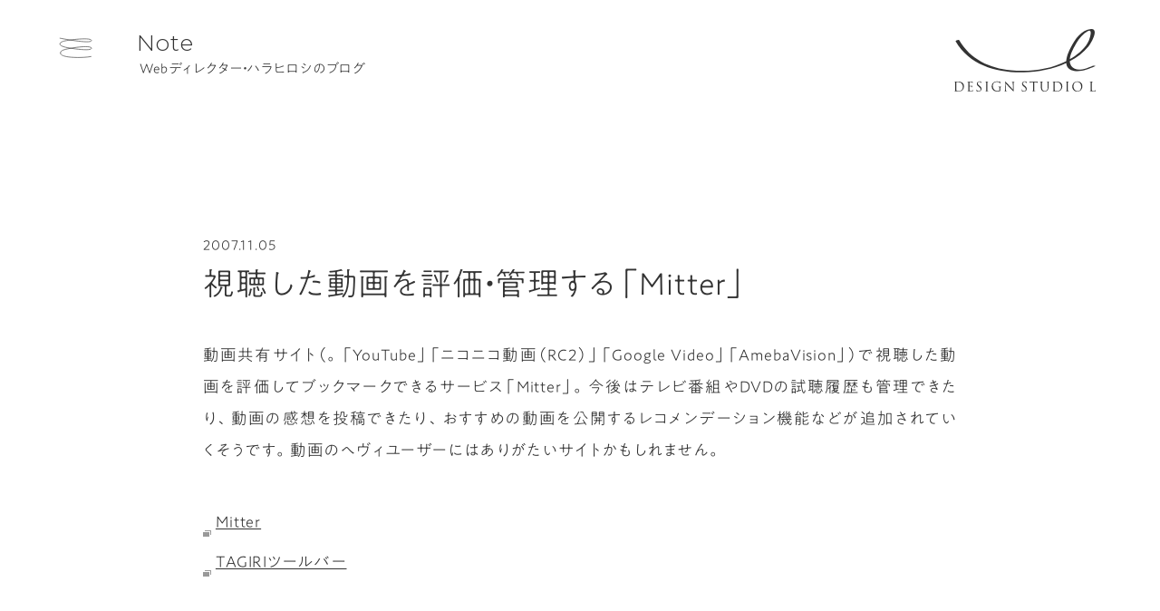

--- FILE ---
content_type: text/html; charset=UTF-8
request_url: https://designstudio-l.jp/note/214/
body_size: 18453
content:
<!DOCTYPE html>
<html lang="ja" class="no-js">
<head>
  
	<meta charset="UTF-8">
	<meta name="viewport" content="width=device-width">
  <link rel="stylesheet" href="https://morisawafonts.net/c/01K998ZDJZQ3Y47YZG5FRFXJP3/mf.css">
  <link rel="preconnect" href="https://fonts.googleapis.com">
  <link rel="preconnect" href="https://fonts.gstatic.com" crossorigin>
	<title>視聴した動画を評価・管理する「Mitter」 | ブログ | デザインスタジオ・エル｜長野のブランディングデザイン会社</title>
<meta name='robots' content='max-image-preview:large' />
<link rel='dns-prefetch' href='//ajax.googleapis.com' />
<link rel='dns-prefetch' href='//cdnjs.cloudflare.com' />
<link rel='dns-prefetch' href='//ajaxzip3.github.io' />
<link rel='dns-prefetch' href='//fonts.googleapis.com' />
<link rel='dns-prefetch' href='//s.w.org' />
<link rel="alternate" type="application/rss+xml" title="デザインスタジオ・エル｜長野のブランディングデザイン会社 &raquo; 視聴した動画を評価・管理する「Mitter」 のコメントのフィード" href="https://designstudio-l.jp/note/214/feed/" />
<script type="text/javascript">
window._wpemojiSettings = {"baseUrl":"https:\/\/s.w.org\/images\/core\/emoji\/13.1.0\/72x72\/","ext":".png","svgUrl":"https:\/\/s.w.org\/images\/core\/emoji\/13.1.0\/svg\/","svgExt":".svg","source":{"concatemoji":"https:\/\/designstudio-l.jp\/cms\/wp-includes\/js\/wp-emoji-release.min.js?ver=5.9.3"}};
/*! This file is auto-generated */
!function(e,a,t){var n,r,o,i=a.createElement("canvas"),p=i.getContext&&i.getContext("2d");function s(e,t){var a=String.fromCharCode;p.clearRect(0,0,i.width,i.height),p.fillText(a.apply(this,e),0,0);e=i.toDataURL();return p.clearRect(0,0,i.width,i.height),p.fillText(a.apply(this,t),0,0),e===i.toDataURL()}function c(e){var t=a.createElement("script");t.src=e,t.defer=t.type="text/javascript",a.getElementsByTagName("head")[0].appendChild(t)}for(o=Array("flag","emoji"),t.supports={everything:!0,everythingExceptFlag:!0},r=0;r<o.length;r++)t.supports[o[r]]=function(e){if(!p||!p.fillText)return!1;switch(p.textBaseline="top",p.font="600 32px Arial",e){case"flag":return s([127987,65039,8205,9895,65039],[127987,65039,8203,9895,65039])?!1:!s([55356,56826,55356,56819],[55356,56826,8203,55356,56819])&&!s([55356,57332,56128,56423,56128,56418,56128,56421,56128,56430,56128,56423,56128,56447],[55356,57332,8203,56128,56423,8203,56128,56418,8203,56128,56421,8203,56128,56430,8203,56128,56423,8203,56128,56447]);case"emoji":return!s([10084,65039,8205,55357,56613],[10084,65039,8203,55357,56613])}return!1}(o[r]),t.supports.everything=t.supports.everything&&t.supports[o[r]],"flag"!==o[r]&&(t.supports.everythingExceptFlag=t.supports.everythingExceptFlag&&t.supports[o[r]]);t.supports.everythingExceptFlag=t.supports.everythingExceptFlag&&!t.supports.flag,t.DOMReady=!1,t.readyCallback=function(){t.DOMReady=!0},t.supports.everything||(n=function(){t.readyCallback()},a.addEventListener?(a.addEventListener("DOMContentLoaded",n,!1),e.addEventListener("load",n,!1)):(e.attachEvent("onload",n),a.attachEvent("onreadystatechange",function(){"complete"===a.readyState&&t.readyCallback()})),(n=t.source||{}).concatemoji?c(n.concatemoji):n.wpemoji&&n.twemoji&&(c(n.twemoji),c(n.wpemoji)))}(window,document,window._wpemojiSettings);
</script>
<style type="text/css">
img.wp-smiley,
img.emoji {
	display: inline !important;
	border: none !important;
	box-shadow: none !important;
	height: 1em !important;
	width: 1em !important;
	margin: 0 0.07em !important;
	vertical-align: -0.1em !important;
	background: none !important;
	padding: 0 !important;
}
</style>
	<link rel='stylesheet' id='wp-block-library-css'  href='https://designstudio-l.jp/cms/wp-includes/css/dist/block-library/style.min.css?ver=5.9.3' type='text/css' media='all' />
<style id='global-styles-inline-css' type='text/css'>
body{--wp--preset--color--black: #000000;--wp--preset--color--cyan-bluish-gray: #abb8c3;--wp--preset--color--white: #ffffff;--wp--preset--color--pale-pink: #f78da7;--wp--preset--color--vivid-red: #cf2e2e;--wp--preset--color--luminous-vivid-orange: #ff6900;--wp--preset--color--luminous-vivid-amber: #fcb900;--wp--preset--color--light-green-cyan: #7bdcb5;--wp--preset--color--vivid-green-cyan: #00d084;--wp--preset--color--pale-cyan-blue: #8ed1fc;--wp--preset--color--vivid-cyan-blue: #0693e3;--wp--preset--color--vivid-purple: #9b51e0;--wp--preset--gradient--vivid-cyan-blue-to-vivid-purple: linear-gradient(135deg,rgba(6,147,227,1) 0%,rgb(155,81,224) 100%);--wp--preset--gradient--light-green-cyan-to-vivid-green-cyan: linear-gradient(135deg,rgb(122,220,180) 0%,rgb(0,208,130) 100%);--wp--preset--gradient--luminous-vivid-amber-to-luminous-vivid-orange: linear-gradient(135deg,rgba(252,185,0,1) 0%,rgba(255,105,0,1) 100%);--wp--preset--gradient--luminous-vivid-orange-to-vivid-red: linear-gradient(135deg,rgba(255,105,0,1) 0%,rgb(207,46,46) 100%);--wp--preset--gradient--very-light-gray-to-cyan-bluish-gray: linear-gradient(135deg,rgb(238,238,238) 0%,rgb(169,184,195) 100%);--wp--preset--gradient--cool-to-warm-spectrum: linear-gradient(135deg,rgb(74,234,220) 0%,rgb(151,120,209) 20%,rgb(207,42,186) 40%,rgb(238,44,130) 60%,rgb(251,105,98) 80%,rgb(254,248,76) 100%);--wp--preset--gradient--blush-light-purple: linear-gradient(135deg,rgb(255,206,236) 0%,rgb(152,150,240) 100%);--wp--preset--gradient--blush-bordeaux: linear-gradient(135deg,rgb(254,205,165) 0%,rgb(254,45,45) 50%,rgb(107,0,62) 100%);--wp--preset--gradient--luminous-dusk: linear-gradient(135deg,rgb(255,203,112) 0%,rgb(199,81,192) 50%,rgb(65,88,208) 100%);--wp--preset--gradient--pale-ocean: linear-gradient(135deg,rgb(255,245,203) 0%,rgb(182,227,212) 50%,rgb(51,167,181) 100%);--wp--preset--gradient--electric-grass: linear-gradient(135deg,rgb(202,248,128) 0%,rgb(113,206,126) 100%);--wp--preset--gradient--midnight: linear-gradient(135deg,rgb(2,3,129) 0%,rgb(40,116,252) 100%);--wp--preset--duotone--dark-grayscale: url('#wp-duotone-dark-grayscale');--wp--preset--duotone--grayscale: url('#wp-duotone-grayscale');--wp--preset--duotone--purple-yellow: url('#wp-duotone-purple-yellow');--wp--preset--duotone--blue-red: url('#wp-duotone-blue-red');--wp--preset--duotone--midnight: url('#wp-duotone-midnight');--wp--preset--duotone--magenta-yellow: url('#wp-duotone-magenta-yellow');--wp--preset--duotone--purple-green: url('#wp-duotone-purple-green');--wp--preset--duotone--blue-orange: url('#wp-duotone-blue-orange');--wp--preset--font-size--small: 13px;--wp--preset--font-size--medium: 20px;--wp--preset--font-size--large: 36px;--wp--preset--font-size--x-large: 42px;}.has-black-color{color: var(--wp--preset--color--black) !important;}.has-cyan-bluish-gray-color{color: var(--wp--preset--color--cyan-bluish-gray) !important;}.has-white-color{color: var(--wp--preset--color--white) !important;}.has-pale-pink-color{color: var(--wp--preset--color--pale-pink) !important;}.has-vivid-red-color{color: var(--wp--preset--color--vivid-red) !important;}.has-luminous-vivid-orange-color{color: var(--wp--preset--color--luminous-vivid-orange) !important;}.has-luminous-vivid-amber-color{color: var(--wp--preset--color--luminous-vivid-amber) !important;}.has-light-green-cyan-color{color: var(--wp--preset--color--light-green-cyan) !important;}.has-vivid-green-cyan-color{color: var(--wp--preset--color--vivid-green-cyan) !important;}.has-pale-cyan-blue-color{color: var(--wp--preset--color--pale-cyan-blue) !important;}.has-vivid-cyan-blue-color{color: var(--wp--preset--color--vivid-cyan-blue) !important;}.has-vivid-purple-color{color: var(--wp--preset--color--vivid-purple) !important;}.has-black-background-color{background-color: var(--wp--preset--color--black) !important;}.has-cyan-bluish-gray-background-color{background-color: var(--wp--preset--color--cyan-bluish-gray) !important;}.has-white-background-color{background-color: var(--wp--preset--color--white) !important;}.has-pale-pink-background-color{background-color: var(--wp--preset--color--pale-pink) !important;}.has-vivid-red-background-color{background-color: var(--wp--preset--color--vivid-red) !important;}.has-luminous-vivid-orange-background-color{background-color: var(--wp--preset--color--luminous-vivid-orange) !important;}.has-luminous-vivid-amber-background-color{background-color: var(--wp--preset--color--luminous-vivid-amber) !important;}.has-light-green-cyan-background-color{background-color: var(--wp--preset--color--light-green-cyan) !important;}.has-vivid-green-cyan-background-color{background-color: var(--wp--preset--color--vivid-green-cyan) !important;}.has-pale-cyan-blue-background-color{background-color: var(--wp--preset--color--pale-cyan-blue) !important;}.has-vivid-cyan-blue-background-color{background-color: var(--wp--preset--color--vivid-cyan-blue) !important;}.has-vivid-purple-background-color{background-color: var(--wp--preset--color--vivid-purple) !important;}.has-black-border-color{border-color: var(--wp--preset--color--black) !important;}.has-cyan-bluish-gray-border-color{border-color: var(--wp--preset--color--cyan-bluish-gray) !important;}.has-white-border-color{border-color: var(--wp--preset--color--white) !important;}.has-pale-pink-border-color{border-color: var(--wp--preset--color--pale-pink) !important;}.has-vivid-red-border-color{border-color: var(--wp--preset--color--vivid-red) !important;}.has-luminous-vivid-orange-border-color{border-color: var(--wp--preset--color--luminous-vivid-orange) !important;}.has-luminous-vivid-amber-border-color{border-color: var(--wp--preset--color--luminous-vivid-amber) !important;}.has-light-green-cyan-border-color{border-color: var(--wp--preset--color--light-green-cyan) !important;}.has-vivid-green-cyan-border-color{border-color: var(--wp--preset--color--vivid-green-cyan) !important;}.has-pale-cyan-blue-border-color{border-color: var(--wp--preset--color--pale-cyan-blue) !important;}.has-vivid-cyan-blue-border-color{border-color: var(--wp--preset--color--vivid-cyan-blue) !important;}.has-vivid-purple-border-color{border-color: var(--wp--preset--color--vivid-purple) !important;}.has-vivid-cyan-blue-to-vivid-purple-gradient-background{background: var(--wp--preset--gradient--vivid-cyan-blue-to-vivid-purple) !important;}.has-light-green-cyan-to-vivid-green-cyan-gradient-background{background: var(--wp--preset--gradient--light-green-cyan-to-vivid-green-cyan) !important;}.has-luminous-vivid-amber-to-luminous-vivid-orange-gradient-background{background: var(--wp--preset--gradient--luminous-vivid-amber-to-luminous-vivid-orange) !important;}.has-luminous-vivid-orange-to-vivid-red-gradient-background{background: var(--wp--preset--gradient--luminous-vivid-orange-to-vivid-red) !important;}.has-very-light-gray-to-cyan-bluish-gray-gradient-background{background: var(--wp--preset--gradient--very-light-gray-to-cyan-bluish-gray) !important;}.has-cool-to-warm-spectrum-gradient-background{background: var(--wp--preset--gradient--cool-to-warm-spectrum) !important;}.has-blush-light-purple-gradient-background{background: var(--wp--preset--gradient--blush-light-purple) !important;}.has-blush-bordeaux-gradient-background{background: var(--wp--preset--gradient--blush-bordeaux) !important;}.has-luminous-dusk-gradient-background{background: var(--wp--preset--gradient--luminous-dusk) !important;}.has-pale-ocean-gradient-background{background: var(--wp--preset--gradient--pale-ocean) !important;}.has-electric-grass-gradient-background{background: var(--wp--preset--gradient--electric-grass) !important;}.has-midnight-gradient-background{background: var(--wp--preset--gradient--midnight) !important;}.has-small-font-size{font-size: var(--wp--preset--font-size--small) !important;}.has-medium-font-size{font-size: var(--wp--preset--font-size--medium) !important;}.has-large-font-size{font-size: var(--wp--preset--font-size--large) !important;}.has-x-large-font-size{font-size: var(--wp--preset--font-size--x-large) !important;}
</style>
<link rel='stylesheet' id='contact-form-7-css'  href='https://designstudio-l.jp/cms/wp-content/plugins/contact-form-7/includes/css/styles.css?ver=5.5.6.1' type='text/css' media='all' />
<link rel='stylesheet' id='swiper-css'  href='https://designstudio-l.jp/cms/wp-content/themes/designstudioL/assets/css/swiper.min.css?ver=5.9.3' type='text/css' media='all' />
<link rel='stylesheet' id='theme-font-css'  href='https://fonts.googleapis.com/css2?family=Montserrat%3Awght%40300%3B400&#038;display=swap&#038;ver=5.9.3' type='text/css' media='all' />
<link rel='stylesheet' id='theme-common-css'  href='https://designstudio-l.jp/cms/wp-content/themes/designstudioL/assets/css/common.css?ver=1767583182' type='text/css' media='all' />
<link rel='stylesheet' id='cf7cf-style-css'  href='https://designstudio-l.jp/cms/wp-content/plugins/cf7-conditional-fields/style.css?ver=2.1.5' type='text/css' media='all' />
<script type='text/javascript' src='//ajax.googleapis.com/ajax/libs/jquery/2.0.3/jquery.min.js?ver=5.9.3' id='jquery-js'></script>
<script defer type='text/javascript' src='https://designstudio-l.jp/cms/wp-content/themes/designstudioL/assets/js/barba.js?ver=5.9.3' id='barba-js'></script>
<script defer type='text/javascript' src='https://cdnjs.cloudflare.com/ajax/libs/gsap/3.6.1/gsap.min.js?ver=5.9.3' id='gsap-js'></script>
<script defer type='text/javascript' src='https://cdnjs.cloudflare.com/ajax/libs/gsap/3.6.1/ScrollTrigger.min.js?ver=5.9.3' id='gsap-scrolltrigger-js'></script>
<script defer type='text/javascript' src='https://designstudio-l.jp/cms/wp-content/themes/designstudioL/assets/js/lottie.min.js?ver=5.9.3' id='lottie-js'></script>
<script defer type='text/javascript' src='https://designstudio-l.jp/cms/wp-content/themes/designstudioL/assets/js/three.js?ver=5.9.3' id='threejs-js'></script>
<script defer type='text/javascript' src='https://designstudio-l.jp/cms/wp-content/themes/designstudioL/assets/js/swiper.min.js?ver=5.9.3' id='swiper-js'></script>
<script defer type='text/javascript' src='https://designstudio-l.jp/cms/wp-content/themes/designstudioL/assets/js/function.js?ver=1763335328' id='function-js'></script>
<script defer type='text/javascript' src='https://designstudio-l.jp/cms/wp-content/themes/designstudioL/assets/js/loading.js?ver=1715156194' id='loading-js'></script>
<link rel="https://api.w.org/" href="https://designstudio-l.jp/wp-json/" /><link rel="alternate" type="application/json" href="https://designstudio-l.jp/wp-json/wp/v2/note/214" /><link rel="EditURI" type="application/rsd+xml" title="RSD" href="https://designstudio-l.jp/cms/xmlrpc.php?rsd" />
<link rel="wlwmanifest" type="application/wlwmanifest+xml" href="https://designstudio-l.jp/cms/wp-includes/wlwmanifest.xml" /> 
<meta name="generator" content="WordPress 5.9.3" />
<link rel="canonical" href="https://designstudio-l.jp/note/214" />
<link rel='shortlink' href='https://designstudio-l.jp/?p=214' />
<link rel="alternate" type="application/json+oembed" href="https://designstudio-l.jp/wp-json/oembed/1.0/embed?url=https%3A%2F%2Fdesignstudio-l.jp%2Fnote%2F214" />
<link rel="alternate" type="text/xml+oembed" href="https://designstudio-l.jp/wp-json/oembed/1.0/embed?url=https%3A%2F%2Fdesignstudio-l.jp%2Fnote%2F214&#038;format=xml" />

	<meta name="description" content="">

  <!-- OGP -->
  <meta property="og:type" content="website">
  <meta property="og:locale" content="ja_JP">
	<meta property="og:title" content="視聴した動画を評価・管理する「Mitter」 | ブログ | デザインスタジオ・エル｜長野のブランディングデザイン会社">
	<meta property="og:description" content="">
	<meta property="og:url" content="https://designstudio-l.jp/note/214/">
	<meta property="og:image" content="https://designstudio-l.jp/note_img/url.gif">
  
  <meta name="twitter:card" content="summary_large_image" />
  <meta name="twitter:title" content="視聴した動画を評価・管理する「Mitter」 | ブログ | デザインスタジオ・エル｜長野のブランディングデザイン会社">
  <meta name="twitter:description" content="">
  <meta name="twitter:image:src" content="https://designstudio-l.jp/note_img/url.gif">
  
  <!--google Analytics -->
  <!--google Analyticsのタグをここに張り付ける -->
  <script src="https://webfont.fontplus.jp/accessor/script/fontplus.js?ISugzJK~YHU%3D&box=Xj-4jzAEec0%3D&pm=1&aa=1&ab=2&auto_load_font=true"></script>
  
  <link rel="shortcut icon" href="https://designstudio-l.jp/favicon.ico">
  <link rel="apple-touch-icon" sizes="180x180" href="https://designstudio-l.jp/apple-touch-icon.jpg">
  
<!-- Google Tag Manager -->
    
<script>(function(w,d,s,l,i){w[l]=w[l]||[];w[l].push({'gtm.start':
new Date().getTime(),event:'gtm.js'});var f=d.getElementsByTagName(s)[0],
j=d.createElement(s),dl=l!='dataLayer'?'&l='+l:'';j.async=true;j.src=
'https://www.googletagmanager.com/gtm.js?id='+i+dl;f.parentNode.insertBefore(j,f);
})(window,document,'script','dataLayer','GTM-N9VCDV');</script>
<script async src="https://www.googletagmanager.com/gtag/js?id=GTM-N9VCDV"></script>
<!-- End Google Tag Manager -->
  
  </head>
  
<body id="js-body"  class="note-template-default single single-note postid-214"  data-bg-color="#FFF" data-text-color="#151515" data-barba="wrapper">
<!-- Google Tag Manager (noscript) -->
<noscript><iframe src="https://www.googletagmanager.com/ns.html?id=GTM-N9VCDV"
height="0" width="0" style="display:none;visibility:hidden"></iframe></noscript>
<!-- End Google Tag Manager (noscript) -->
  
<div id="js-load" class="l-load" aria-hidden="true">
    <div id="js-loading-logo" class="l-load__logo"></div>
    <svg  viewBox="0 0 1000 1000" preserveAspectRatio="none" class="l-load__bg">
        <path id="loading-mask" d="M-2.5,2.5c0,0,10,175,10,500s-5,500-5,500h1000V2.5H-2.5z"></path>
    </svg>
</div>

<div id="js-page_change" class="p-load-page-change" aria-hidden="true">
  <svg viewBox="0 0 1000 1000" preserveAspectRatio="none" class="p-load-page-change__svg">
    <path id="page-change-mask" d="M0,0h4.2c0,0,1,401.4,1,501.2s-1,498.8-1,498.8H0V0z"/>
  </svg>
</div>
<div id="js-page_change_normal" class="p-load-normal-change">
</div><svg xmlns="http://www.w3.org/2000/svg" xmlns:xlink="http://www.w3.org/1999/xlink" width="500" height="220" viewBox="0 0 500 220" style="width: 0; height: 0; position: absolute; overflow: hidden;">
  <g id="elle-logo" data-name="グループ 6275" clip-path="url(#clip-path)">
    <path id="パス_4155" data-name="パス 4155" d="M498.53,129.745c-20.566,9.179-58.257,23.979-74.944.464a30.682,30.682,0,0,1-5.283-16.67c25.484-13.433,48.371-30.642,66.179-52.451,7.437-9.1,39.557-62.105,9.5-61.073C459.6,1.2,435.958,38.407,421.784,65.06c-5.938,11.167-14.8,30.8-15.811,48.111-59.232,30.11-130.959,37.952-195.823,31.777C135.023,137.8,67.385,106.269,28.34,39.7c-2.048-3.49-14.349,1.317-13.068,3.5,50.526,86.124,146.8,111.685,241.5,109.273,48.244-1.224,102.382-11.053,149.242-32.834.765,10.65,5.321,19.778,16.613,24.512,26.515,11.1,59.136-1.329,83.563-12.234,7.907-3.533-4.331-3.665-7.657-2.178M442.39,48.938c9.378-16.534,23.15-32.576,40.082-41.7,18.553-10.013,6.173,26.914,4.1,31.783-11.4,26.815-35.537,46.9-59.481,62.189-2.813,1.79-5.7,3.458-8.579,5.137,2.175-20.537,16.166-43.8,23.877-57.406" transform="translate(-10.258 0)" />
    <path id="パス_4156" data-name="パス 4156" d="M3.963,585c0-7.1,0-8.364-.091-9.823-.091-1.542-.455-2.278-1.958-2.587a8.469,8.469,0,0,0-1.549-.138c-.182,0-.364-.093-.364-.278,0-.269.225-.355.73-.355,2.05,0,4.918.132,5.148.132.547,0,3.415-.132,6.149-.132,4.509,0,12.845-.416,18.266,5.181a16.211,16.211,0,0,1,4.421,11.544,18.548,18.548,0,0,1-4.92,12.822c-1.961,2.049-6.061,5.23-13.805,5.23-1.957,0-4.373-.135-6.331-.273-2-.14-3.553-.272-3.78-.272-.09,0-.865,0-1.824.046-.911,0-1.958.086-2.64.086-.5,0-.729-.086-.729-.361,0-.138.088-.272.362-.272a6.753,6.753,0,0,0,1.366-.189c.911-.172,1.139-1.175,1.321-2.5.228-1.908.228-5.5.228-9.869Zm3.827,4.913c0,4.817.045,9,.09,9.866a9.92,9.92,0,0,0,.5,3.452c.592.864,2.368,1.82,7.744,1.82a15.3,15.3,0,0,0,10.84-4.23c2.369-2.321,3.646-6.685,3.646-10.867a16.254,16.254,0,0,0-4.375-11.46c-4.281-4.5-9.474-5.135-14.894-5.135a12.294,12.294,0,0,0-2.961.315.829.829,0,0,0-.548.911c-.045,1.548-.045,6.186-.045,9.688Z" transform="translate(0 -386.827)" />
    <path id="パス_4157" data-name="パス 4157" d="M146.867,584.248c0-7.1,0-8.364-.092-9.823-.09-1.541-.455-2.278-1.959-2.586a8.461,8.461,0,0,0-1.548-.138c-.182,0-.365-.095-.365-.278,0-.27.228-.356.729-.356,1.048,0,2.278,0,3.281.046l1.867.086c.318,0,9.382,0,10.433-.046a11.31,11.31,0,0,0,1.957-.227c.23-.046.41-.228.641-.228.134,0,.181.182.181.415,0,.31-.229.859-.366,2.128-.046.456-.135,2.457-.225,3.006-.049.227-.138.5-.319.5-.275,0-.365-.225-.365-.586a4.87,4.87,0,0,0-.273-1.637c-.32-.73-.776-1.278-3.236-1.55-.775-.086-5.742-.132-6.242-.132-.182,0-.272.132-.272.45v12.547c0,.321.044.462.272.462.595,0,6.2,0,7.244-.092,1.094-.094,1.733-.186,2.141-.639.32-.363.5-.592.683-.592.136,0,.228.089.228.367s-.228,1.049-.367,2.547c-.088.906-.178,2.587-.178,2.908,0,.364,0,.863-.318.863-.23,0-.321-.18-.321-.413a4.611,4.611,0,0,0-.182-1.495c-.181-.632-.593-1.41-2.37-1.591-1.228-.138-5.738-.229-6.513-.229a.287.287,0,0,0-.319.318v4c0,1.551-.045,6.828,0,7.782.136,3.132.819,3.724,5.284,3.724a13.076,13.076,0,0,0,4.374-.5c1.186-.5,1.731-1.4,2.05-3.271.093-.506.182-.682.411-.682.272,0,.272.364.272.682,0,.36-.366,3.454-.59,4.412-.32,1.18-.683,1.18-2.462,1.18-3.415,0-5.923-.095-7.7-.141-1.775-.086-2.867-.132-3.551-.132-.093,0-.867,0-1.823.046-.911,0-1.958.086-2.641.086-.5,0-.729-.086-.729-.361,0-.138.088-.27.365-.27a6.771,6.771,0,0,0,1.366-.191c.911-.171,1.141-1.175,1.32-2.5.229-1.909.229-5.5.229-9.868Z" transform="translate(-96.582 -386.07)" />
    <path id="パス_4158" data-name="パス 4158" d="M244.477,604.263c-.637-.318-.683-.495-.683-1.728,0-2.266.182-4.084.226-4.816.046-.5.138-.731.364-.731.275,0,.319.137.319.5a7.93,7.93,0,0,0,.138,1.683c.682,3.36,3.689,4.637,6.741,4.637,4.372,0,6.514-3.143,6.514-6.053,0-3.132-1.32-4.952-5.238-8.181l-2.048-1.685c-4.832-3.948-5.922-6.771-5.922-9.86,0-4.869,3.642-8.189,9.429-8.189a17.57,17.57,0,0,1,4.235.458,7.24,7.24,0,0,0,1.594.233c.365,0,.457.086.457.309s-.182,1.733-.182,4.826c0,.724-.092,1.045-.321,1.045-.273,0-.316-.232-.362-.592a7.934,7.934,0,0,0-.6-2.277c-.272-.5-1.5-2.406-5.692-2.406-3.146,0-5.6,1.954-5.6,5.274,0,2.59,1.185,4.223,5.558,7.64l1.275.995c5.376,4.229,6.653,7.046,6.653,10.687a9.424,9.424,0,0,1-3.874,7.547,12,12,0,0,1-6.878,1.908,13.854,13.854,0,0,1-6.1-1.229" transform="translate(-164.77 -385.493)" />
    <path id="パス_4159" data-name="パス 4159" d="M345.739,593.017c0,4.37,0,7.961.226,9.868.14,1.32.413,2.324,1.781,2.5a19.3,19.3,0,0,0,2.05.19c.271,0,.362.134.362.271,0,.23-.226.361-.729.361-2.5,0-5.374-.131-5.6-.131s-3.1.131-4.461.131c-.5,0-.731-.085-.731-.361,0-.137.089-.271.366-.271a6.84,6.84,0,0,0,1.366-.19c.908-.172,1.14-1.175,1.317-2.5.232-1.908.232-5.5.232-9.868v-8c0-7.1,0-8.364-.092-9.823-.094-1.542-.549-2.318-1.549-2.54a5.9,5.9,0,0,0-1.412-.184c-.181,0-.366-.095-.366-.278,0-.269.227-.355.73-.355,1.5,0,4.372.131,4.6.131s3.1-.131,4.464-.131c.5,0,.731.086.731.355,0,.183-.182.278-.364.278a6.71,6.71,0,0,0-1.14.138c-1.229.226-1.594,1-1.685,2.586-.092,1.459-.092,2.727-.092,9.823Z" transform="translate(-228.774 -386.842)" />
    <path id="パス_4160" data-name="パス 4160" d="M435.727,593.262c0-3.684-.229-4.183-2.052-4.679a8.466,8.466,0,0,0-1.548-.138c-.181,0-.365-.094-.365-.278,0-.275.228-.361.727-.361,2.051,0,4.921.138,5.149.138s3.1-.138,4.463-.138c.5,0,.729.086.729.361,0,.184-.181.278-.365.278a6.734,6.734,0,0,0-1.138.138c-1.229.227-1.595,1-1.685,2.584-.091,1.457-.091,2.821-.091,4.731v5.094c0,2.044-.048,2.136-.593,2.45a22.483,22.483,0,0,1-9.658,2.049c-3.461,0-9.931-.453-14.985-4.869a17.708,17.708,0,0,1-5.422-12.954c0-7.272,3.554-12.409,7.611-14.96,4.1-2.544,8.608-2.865,12.116-2.865a39,39,0,0,1,6.969.778,23.547,23.547,0,0,0,3.69.455c.454.046.546.229.546.409a56.917,56.917,0,0,0-.322,6.452c0,.727-.088.959-.408.959-.229,0-.272-.277-.321-.685a6.956,6.956,0,0,0-.953-3c-1.14-1.729-4.829-3.684-10.705-3.684a14.577,14.577,0,0,0-9.75,3c-2.642,2.09-4.511,6.229-4.511,11.543a18.54,18.54,0,0,0,4.83,12.6,16.6,16.6,0,0,0,11.935,4.865,12.485,12.485,0,0,0,5.193-.957,1.645,1.645,0,0,0,.914-1.587Z" transform="translate(-276.353 -385.492)" />
    <path id="パス_4161" data-name="パス 4161" d="M550.684,598.672c.09,3.729.548,4.911,1.78,5.272a9.566,9.566,0,0,0,2.273.276c.229,0,.365.088.365.271,0,.275-.271.361-.819.361-2.6,0-4.418-.131-4.829-.131s-2.323.131-4.374.131c-.457,0-.729-.04-.729-.361,0-.183.137-.271.363-.271a6.31,6.31,0,0,0,1.87-.276c1.14-.315,1.366-1.633,1.366-5.773L548,572.121c0-1.774.139-2.279.5-2.279s1.137,1,1.592,1.463c.682.77,7.471,8.087,14.487,15.589,4.51,4.817,9.475,10.368,10.932,11.872l-.5-23.1c-.045-2.961-.365-3.96-1.774-4.319a12.181,12.181,0,0,0-2.235-.228c-.316,0-.362-.14-.362-.318,0-.27.362-.315.91-.315,2.05,0,4.237.131,4.736.131s2.005-.131,3.875-.131c.5,0,.821.045.821.315,0,.178-.182.318-.5.318a3.973,3.973,0,0,0-1.093.138c-1.5.308-1.684,1.316-1.684,4.045l-.093,26.642c0,3-.092,3.224-.411,3.224-.364,0-.911-.492-3.325-2.906-.5-.459-7.058-7.143-11.888-12.324-5.284-5.678-10.431-11.407-11.89-13.049Z" transform="translate(-367.904 -385.491)" />
    <path id="パス_4162" data-name="パス 4162" d="M737.022,604.263c-.637-.318-.683-.495-.683-1.728,0-2.266.182-4.084.228-4.816.046-.5.134-.731.366-.731.274,0,.317.137.317.5a7.942,7.942,0,0,0,.138,1.683c.682,3.36,3.688,4.637,6.739,4.637,4.372,0,6.516-3.143,6.516-6.053,0-3.132-1.321-4.952-5.24-8.181l-2.049-1.685c-4.828-3.948-5.924-6.771-5.924-9.86,0-4.869,3.645-8.189,9.433-8.189a17.541,17.541,0,0,1,4.233.458,7.227,7.227,0,0,0,1.6.233c.366,0,.456.086.456.309s-.181,1.733-.181,4.826c0,.724-.09,1.045-.32,1.045-.273,0-.32-.232-.365-.592a7.965,7.965,0,0,0-.592-2.277c-.275-.5-1.506-2.406-5.691-2.406-3.145,0-5.606,1.954-5.606,5.274,0,2.59,1.184,4.223,5.558,7.64l1.275.995c5.374,4.229,6.652,7.046,6.652,10.687a9.431,9.431,0,0,1-3.871,7.547,12.013,12.013,0,0,1-6.882,1.908,13.852,13.852,0,0,1-6.1-1.229" transform="translate(-497.66 -385.493)" />
    <path id="パス_4163" data-name="パス 4163" d="M836.754,591.667c0,4.37,0,7.961.231,9.869.135,1.32.411,2.324,1.776,2.5a19.159,19.159,0,0,0,2.048.19c.273,0,.365.134.365.271,0,.23-.228.361-.73.361-2.506,0-5.376-.131-5.605-.131s-3.1.131-4.464.131c-.5,0-.726-.085-.726-.361,0-.137.091-.271.363-.271a6.8,6.8,0,0,0,1.366-.19c.911-.172,1.14-1.175,1.322-2.5.227-1.908.227-5.5.227-9.869V572.438l-6.742.1c-2.825.045-3.917.361-4.648,1.455a7.835,7.835,0,0,0-.773,1.409c-.135.362-.272.451-.455.451-.139,0-.228-.132-.228-.41,0-.448.911-4.361,1-4.731.089-.266.274-.862.453-.862a8.577,8.577,0,0,0,2.005.551c1.322.141,3.053.226,3.6.226h17.084a17.885,17.885,0,0,0,3.234-.226c.683-.093,1.092-.229,1.273-.229.231,0,.231.275.231.541,0,1.37-.138,4.505-.138,5.009,0,.407-.139.591-.317.591-.229,0-.322-.142-.365-.777l-.046-.5c-.136-1.362-1.233-2.41-5.6-2.495l-5.74-.1Z" transform="translate(-554.259 -385.493)" />
    <path id="パス_4164" data-name="パス 4164" d="M936.318,585.019c0-7.1,0-8.364-.09-9.823-.092-1.541-.455-2.278-1.96-2.586a8.4,8.4,0,0,0-1.547-.138c-.182,0-.364-.1-.364-.278,0-.27.226-.356.726-.356,2.051,0,4.829.132,5.238.132s3.144-.132,4.512-.132c.5,0,.728.086.728.356,0,.183-.181.278-.365.278a6.7,6.7,0,0,0-1.14.138c-1.227.18-1.593,1-1.685,2.586-.091,1.46-.091,2.728-.091,9.823v6.363c0,6.55,1.458,9.368,3.417,11.235a8.951,8.951,0,0,0,6.879,2.5,9.6,9.6,0,0,0,7.155-3.277c2.092-2.594,2.637-6.457,2.637-11.136v-5.685c0-7.1,0-8.364-.091-9.823-.09-1.541-.454-2.278-1.958-2.586a8.432,8.432,0,0,0-1.549-.138c-.181,0-.363-.1-.363-.278,0-.27.227-.356.729-.356,2.049,0,4.557.132,4.829.132.317,0,2.458-.132,3.826-.132.5,0,.729.086.729.356,0,.183-.182.278-.366.278a6.694,6.694,0,0,0-1.139.138c-1.228.268-1.595,1-1.685,2.586-.09,1.46-.09,2.728-.09,9.823v4.869c0,4.907-.549,10.356-4.193,13.591a13.358,13.358,0,0,1-9.384,3.361c-1.55,0-6.149-.181-9.385-3.227-2.23-2.135-3.963-5.325-3.963-11.963Z" transform="translate(-630.14 -386.841)" />
    <path id="パス_4165" data-name="パス 4165" d="M1075.148,585c0-7.1,0-8.364-.091-9.823-.091-1.542-.454-2.278-1.958-2.587a8.478,8.478,0,0,0-1.549-.138c-.184,0-.365-.093-.365-.278,0-.269.229-.355.729-.355,2.05,0,4.921.132,5.15.132.544,0,3.416-.132,6.146-.132,4.511,0,12.849-.416,18.267,5.181a16.214,16.214,0,0,1,4.424,11.544,18.569,18.569,0,0,1-4.919,12.822c-1.961,2.049-6.064,5.23-13.807,5.23-1.959,0-4.374-.135-6.332-.273-2-.14-3.555-.272-3.778-.272-.093,0-.867,0-1.826.046-.909,0-1.957.086-2.641.086-.5,0-.727-.086-.727-.361,0-.138.089-.272.363-.272a6.767,6.767,0,0,0,1.367-.189c.911-.172,1.136-1.175,1.32-2.5.228-1.908.228-5.5.228-9.869Zm3.826,4.913c0,4.817.048,9,.092,9.866.047,1.135.137,2.95.5,3.452.591.864,2.369,1.82,7.742,1.82a15.3,15.3,0,0,0,10.843-4.23c2.367-2.321,3.641-6.685,3.641-10.867a16.277,16.277,0,0,0-4.37-11.46c-4.285-4.5-9.477-5.135-14.9-5.135a12.278,12.278,0,0,0-2.957.315.828.828,0,0,0-.547.911c-.048,1.548-.048,6.186-.048,9.688Z" transform="translate(-723.968 -386.827)" />
    <path id="パス_4166" data-name="パス 4166" d="M1223.013,593.017c0,4.37,0,7.961.229,9.868.136,1.32.41,2.324,1.775,2.5a19.433,19.433,0,0,0,2.052.19c.272,0,.365.134.365.271,0,.23-.229.361-.732.361-2.505,0-5.373-.131-5.6-.131s-3.1.131-4.466.131c-.5,0-.729-.085-.729-.361,0-.137.091-.271.365-.271a6.789,6.789,0,0,0,1.366-.19c.911-.172,1.138-1.175,1.322-2.5.228-1.908.228-5.5.228-9.868v-8c0-7.1,0-8.364-.089-9.823-.093-1.542-.549-2.318-1.551-2.54a5.91,5.91,0,0,0-1.413-.184c-.182,0-.365-.095-.365-.278,0-.269.229-.355.73-.355,1.505,0,4.374.131,4.6.131s3.094-.131,4.461-.131c.5,0,.73.086.73.355,0,.183-.184.278-.367.278a6.723,6.723,0,0,0-1.138.138c-1.226.226-1.594,1-1.684,2.586-.093,1.459-.093,2.727-.093,9.823Z" transform="translate(-821.686 -386.842)" />
    <path id="パス_4167" data-name="パス 4167" d="M1304.11,569.841c10.249,0,17.9,6.463,17.9,17.052,0,10.183-7.2,18.6-18.177,18.6-12.48,0-17.676-9.686-17.676-17.866,0-7.367,5.379-17.783,17.95-17.783m.957,33.924c4.1,0,12.572-2.368,12.572-15.6,0-10.911-6.649-16.775-13.846-16.775-7.608,0-13.305,5-13.305,14.957,0,10.591,6.378,17.417,14.579,17.417" transform="translate(-869.26 -385.49)" />
    <path id="パス_4168" data-name="パス 4168" d="M1483.56,593.107c0,6.692.186,9.594,1,10.415.729.725,1.914,1.043,5.468,1.043,2.415,0,4.417-.043,5.512-1.361a6.371,6.371,0,0,0,1.186-2.728c.047-.361.135-.592.406-.592.229,0,.276.183.276.685a29.575,29.575,0,0,1-.683,4.547c-.32,1.045-.459,1.225-2.869,1.225-3.282,0-5.651-.094-7.568-.14-1.912-.086-3.322-.132-4.644-.132-.182,0-.955.046-1.865.046-.918.046-1.914.086-2.6.086-.5,0-.728-.086-.728-.361,0-.138.095-.272.364-.272a6.732,6.732,0,0,0,1.367-.19c.912-.172,1.142-1.175,1.326-2.5.226-1.908.226-5.5.226-9.869v-8c0-7.094,0-8.363-.094-9.823-.093-1.542-.456-2.278-1.954-2.587a8.522,8.522,0,0,0-1.552-.138c-.179,0-.363-.094-.363-.278,0-.269.23-.355.727-.355,2.051,0,4.918.132,5.146.132s3.556-.132,4.922-.132c.5,0,.726.086.726.355,0,.184-.183.278-.362.278a10.773,10.773,0,0,0-1.507.138c-1.317.226-1.682,1-1.773,2.587-.094,1.459-.094,2.728-.094,9.823Z" transform="translate(-997.413 -386.841)" />
  </g>
</svg>
<svg xmlns="http://www.w3.org/2000/svg" width="30.584" height="19.558" viewBox="0 0 30.584 19.558" style="width: 0; height: 0; position: absolute; overflow: hidden;">
  <g id="hamburger-image" data-name="コンポーネント 70 – 15" transform="translate(0.295 0.295)">
    <path id="パス_5502" data-name="パス 5502" d="M17.941,19.013A67.554,67.554,0,0,1,6.7,18.2C2.12,17.338.854,16,.6,15.034.32,13.974.56,12.482,3.29,11.4A38.378,38.378,0,0,1,8.985,9.917C7.158,9.6,6.061,9.342,4.536,8.944.862,7.985.054,6.745.023,5.874-.014,4.8,1.133,3.783,3.172,3.093A37.534,37.534,0,0,1,8.22,2.028C3.812,1.278.379.583,0,.506L.1,0C2.78.546,6.236,1.194,9.828,1.782,17.051.741,27.307-.005,29.382,1.673a1.027,1.027,0,0,1,.429.948,1.008,1.008,0,0,1-.449.706C27.346,4.788,17.605,3.567,9.882,2.3A45.008,45.008,0,0,0,3.338,3.581C1.556,4.184.51,5.034.539,5.856c.035.969,1.539,1.913,4.128,2.589a51.126,51.126,0,0,0,5.774,1.191C17.4,8.352,26.722,7.409,29.187,8.87a1.247,1.247,0,0,1,.681.911.983.983,0,0,1-.317.851c-2.189,2.108-16.333-.028-19.146-.479h0A42.728,42.728,0,0,0,3.48,11.877C1.571,12.636.769,13.654,1.1,14.9c.143.543.984,1.9,5.7,2.792a77.87,77.87,0,0,0,23.114-.116l.088.508a72.535,72.535,0,0,1-12.059.926M11.98,9.874c7.817,1.167,15.841,1.709,17.214.385a.468.468,0,0,0,.163-.417.762.762,0,0,0-.432-.53C26.839,8.077,18.7,8.747,11.98,9.874m-.349-7.8C19.446,3.29,27.4,4.109,29.059,2.91a.511.511,0,0,0,.239-.348.515.515,0,0,0-.241-.488c-1.7-1.374-10.451-.882-17.426,0"  stroke-width="0.5"/>
  </g>
</svg>
<svg version="1.1" id="Untitled-_x25_u30DA_x25_u30FC_x25_u30B8_x25_201"
	 xmlns="http://www.w3.org/2000/svg" xmlns:xlink="http://www.w3.org/1999/xlink" x="0px" y="0px" viewBox="0 0 40 40"
	 style="enable-background:new 0 0 40 40; width: 0; height: 0; overflow: hidden; position: absolute; " xml:space="preserve">
<g id="icon-facebook">
	<path id="パス_172" d="M35.9,20.1c0-8.8-7.1-15.9-15.9-15.9c-8.8,0-15.9,7.1-15.9,15.9c0,7.8,5.7,14.5,13.4,15.7V24.7h-4v-4.6h4
		v-3.5c0-4,2.4-6.2,6-6.2c1.2,0,2.4,0.1,3.6,0.3v3.9h-2c-1.3-0.2-2.4,0.7-2.6,2c0,0.2,0,0.3,0,0.5v3h4.4l-0.7,4.6h-3.7v11.1
		C30.2,34.6,35.9,27.9,35.9,20.1z"/>
</g>
</svg>
<svg version="1.1" id="Untitled-_x25_u30DA_x25_u30FC_x25_u30B8_x25_201"
	 xmlns="http://www.w3.org/2000/svg" xmlns:xlink="http://www.w3.org/1999/xlink" x="0px" y="0px" viewBox="0 0 40 40"
	 style="enable-background:new 0 0 40 40; width: 0; height: 0; overflow: hidden; position: absolute; " xml:space="preserve">
<g>
	<g id="icon-twitter">
    <path id="パス_168_00000160904952743064648750000017371833322031000233_" d="M35.9,10.1c-1.2,0.5-2.5,0.9-3.8,1
      c1.4-0.8,2.4-2.1,2.9-3.6c-1.3,0.8-2.7,1.3-4.1,1.6c-2.5-2.6-6.6-2.8-9.3-0.3c-1.3,1.2-2.1,3-2.1,4.7c0,0.5,0,1,0.2,1.5
      c-5.3-0.3-10.2-2.7-13.5-6.8c-1.7,3-0.9,6.8,2,8.7c-1,0-2-0.3-3-0.8v0.1c0,3.1,2.2,5.8,5.2,6.4c-0.6,0.1-1.1,0.2-1.7,0.2
      c-0.4,0-0.8,0-1.2-0.1c0.9,2.7,3.3,4.5,6.1,4.6c-2.3,1.8-5.2,2.8-8.1,2.8c-0.5,0-1,0-1.6-0.1c8.7,5.5,20.2,3,25.7-5.7
      c1.9-3,2.9-6.4,2.9-10c0-0.3,0-0.6,0-0.8C34,12.6,35.1,11.4,35.9,10.1L35.9,10.1z"/>
	</g>
</g>
</svg>
<svg xmlns="http://www.w3.org/2000/svg" width="24" height="24" viewBox="0 0 24 24" style="width:0; height: 0; overflow: hidden;position: absolute; ">
  <g id="icon-x" transform="translate(-1355 -830.164)">
    <path d="M10.485,7.624,17.044,0H15.49l-5.7,6.62L5.246,0H0L6.878,10.01,0,18.006H1.554l6.014-6.991,4.8,6.991h5.246L10.485,7.624ZM8.356,10.1l-.7-1L2.114,1.17H4.5l4.475,6.4.7,1,5.817,8.321H13.1L8.356,10.1Z" transform="translate(1357.999 833.164)"/>
    <rect data-name="長方形 23633" width="24" height="24" transform="translate(1355 830.164)" fill="none"/>
  </g>
</svg>
<svg version="1.1" id="Untitled-_x25_u30DA_x25_u30FC_x25_u30B8_x25_201"
	 xmlns="http://www.w3.org/2000/svg" xmlns:xlink="http://www.w3.org/1999/xlink" x="0px" y="0px" viewBox="0 0 40 40"
	 style="enable-background:new 0 0 40 40; width: 0; height: 0; overflow: hidden; position: absolute; " xml:space="preserve">
<g id="icon-instagram">
	<path id="パス_169" d="M20,7.1c4.2,0,4.7,0,6.4,0.1c1,0,2,0.2,3,0.5c1.4,0.5,2.5,1.6,3,3c0.4,0.9,0.5,1.9,0.5,3
		c0.1,1.7,0.1,2.2,0.1,6.4s0,4.7-0.1,6.4c0,1-0.2,2-0.5,3c-0.5,1.4-1.6,2.5-3,3c-0.9,0.4-1.9,0.5-3,0.5c-1.7,0.1-2.2,0.1-6.4,0.1
		s-4.7,0-6.4-0.1c-1,0-2-0.2-3-0.5c-1.4-0.5-2.5-1.6-3-3c-0.4-0.9-0.5-1.9-0.5-3C7,24.8,7,24.3,7,20.1s0-4.7,0.1-6.4
		c0-1,0.2-2,0.5-3c0.5-1.4,1.6-2.5,3-3c0.9-0.4,1.9-0.5,3-0.5C15.3,7.1,15.8,7.1,20,7.1z M20,4.2c-4.3,0-4.9,0-6.6,0.1
		c-1.3,0-2.6,0.3-3.9,0.7C7.5,5.8,5.8,7.5,4.9,9.7c-0.5,1.2-0.7,2.5-0.7,3.9c-0.1,1.7-0.1,2.2-0.1,6.6s0,4.9,0.1,6.6
		c0,1.3,0.3,2.6,0.7,3.9c0.8,2.1,2.5,3.8,4.6,4.6c1.2,0.5,2.5,0.7,3.9,0.7C15.1,36,15.7,36,20,36s4.9,0,6.6-0.1
		c1.3,0,2.6-0.3,3.9-0.7c2.1-0.8,3.8-2.5,4.6-4.6c0.5-1.2,0.7-2.5,0.7-3.9c0.1-1.7,0.1-2.2,0.1-6.6s0-4.9-0.1-6.6
		c0-1.3-0.3-2.6-0.7-3.9c-0.8-2.1-2.5-3.8-4.6-4.6c-1.2-0.5-2.5-0.7-3.9-0.7C24.9,4.2,24.3,4.2,20,4.2z"/>
	<path id="パス_170" d="M20,11.9c-4.5,0-8.2,3.7-8.2,8.2c0,4.5,3.7,8.2,8.2,8.2c4.5,0,8.2-3.7,8.2-8.2
		C28.2,15.6,24.5,11.9,20,11.9C20,11.9,20,11.9,20,11.9z M20,25.4c-2.9,0-5.3-2.4-5.3-5.3s2.4-5.3,5.3-5.3s5.3,2.4,5.3,5.3
		c0,0,0,0,0,0C25.3,23,22.9,25.4,20,25.4L20,25.4z"/>
	<path id="パス_171" d="M30.4,11.6c0,1.1-0.9,1.9-1.9,1.9c-1.1,0-1.9-0.9-1.9-1.9c0-1.1,0.9-1.9,1.9-1.9
		C29.5,9.7,30.4,10.5,30.4,11.6C30.4,11.6,30.4,11.6,30.4,11.6z"/>
</g>
</svg>
<svg version="1.1" id="Untitled-_x25_u30DA_x25_u30FC_x25_u30B8_x25_201"
	 xmlns="http://www.w3.org/2000/svg" xmlns:xlink="http://www.w3.org/1999/xlink" x="0px" y="0px" viewBox="0 0 40 40"
	 style="enable-background:new 0 0 40 40; width: 0; height: 0; overflow: hidden; position: absolute; " xml:space="preserve">
<g id="icon-note" transform="translate(0 0)">
	<path id="パス_173" d="M10.4,31.3h19.2V8.6H15.7c-0.1,0-0.3,0.1-0.3,0.2c-1.6,1.7-3.2,3.5-4.8,5.3c-0.1,0.1-0.2,0.3-0.2,0.4
		L10.4,31.3z M31.5,4.8c1.1,0,1.9,0.9,1.9,1.9v26.5c0,1.1-0.9,1.9-1.9,1.9c0,0,0,0,0,0h-23c-1.1,0-1.9-0.9-1.9-1.9V13.8
		c0-0.7,0.2-1.4,0.8-1.9l5.8-6.3c0.5-0.5,1.1-0.8,1.8-0.8L31.5,4.8L31.5,4.8z M14.3,18.1c-0.9,0-1.5-0.7-1.5-1.5
		c0-0.9,0.7-1.5,1.5-1.5h2.6v-2.6c0-0.9,0.7-1.5,1.5-1.6c0.9,0,1.5,0.7,1.6,1.5c0,0,0,0,0,0v4.1c0,0.9-0.7,1.5-1.5,1.5L14.3,18.1
		L14.3,18.1z"/>
</g>
</svg>
<svg version="1.1" id="レイヤー_1" xmlns="http://www.w3.org/2000/svg" xmlns:xlink="http://www.w3.org/1999/xlink" x="0px"
	 y="0px" viewBox="0 0 500 350" style="enable-background:new 0 0 500 350; width: 0; height: 0; overflow: hidden; position: absolute;" xml:space="preserve">
  <g id="icon-note-new">
<path d="M64.4,121.4c-18.9-0.5-45.3,0.5-64.4,0.5V220h27.4v-74.2c0,0,24.4-0.8,33.2,0.2c8.3,0.9,11.3,6.1,11.6,16.8
	c0.2,12.2,0,18.5,0,57.2h27.4c0,0,0.3-44.2,0-59.6C99.3,133,89.8,122,64.4,121.4z"/>
<path d="M191.4,121.1c-27.1,0-49.2,22.2-49.2,49.5c0,27.3,22.1,49.6,49.2,49.6c27.1,0,49.2-22.2,49.2-49.6
	C240.6,143.3,218.5,121.1,191.4,121.1z M191.4,196.5c-14.2,0-25.8-11.6-25.8-26c0-14.4,11.5-26,25.8-26c14.2,0,25.8,11.6,25.8,26
	C217.2,185,205.6,196.5,191.4,196.5z"/>
<path d="M500,170.7c0-27.3-22.1-49.5-49.2-49.5c-27.1,0-49.2,22.2-49.2,49.5c0,16,7.3,29.8,18.8,38.9c8,6.3,19.1,10.7,33.9,10.7
	c7.2,0,26-2,39.5-17l-11.1-14.9c-4.7,4.2-16.6,10.1-26,10.1c-11.9,0-19.2-2.3-24.4-7.2c-3.2-2.9-5.6-7.4-6.6-13h73.6
	C499.7,175.7,500,173.3,500,170.7z M425.8,161.6c2.7-11.6,10.9-20.2,24.8-20.2c14.6,0,22.2,9.2,24.7,20.2H425.8z"/>
<path d="M333.9,112h-25.7v27.6h-26.4v24.1h26.4v28.6h25.7v-28.6h26.4v-24.1h-26.4V112z"/>
  </g>
</svg>
  <header class="l-header">
    <a href="https://designstudio-l.jp" data-barba-prevent class="l-header__logo"><svg viewBox="0 0 500 220" width="500" height="200" aria-label="ブランディング支援、グラフィックデザイン、ホームページ制作を行うデザイン会社 デザインスタジオ・エル"><use xmlns:xlink="https://www.w3.org/1999/xlink" xlink:href="#elle-logo" ></use></svg></a>
    <button class="l-header__hamburger js-hamburger"
        aria-expanded="false"
        aria-label="グローバルメニューを開く"
        aria-controls="global-menu"><div id="hamburger"></div></button>
    <nav id="global-menu" class="l-header-nav__wrapper" aria-hidden="true" aria-label="グローバルメニュー" hidden>
              <nav class="l-global-nav__inner -white" aria-label="グローバルナビゲーション">
        <ul class="l-global-nav__main">
            <li class="l-global-nav__main__item">
                <h2 class="l-global-nav__home l-global-nav__entitle" aria-label="Home"><span class="js-head-nav-text" aria-hidden="true">Home</span></h2>
                <ul class="submenu">
                    <li class="item">
                      <a href="https://designstudio-l.jp" 
                         class="c-link-wrap item-arrow "
                                                   data-same-link="top">
                        <span class="screen-reader-text">ホーム</span>
                        <span aria-hidden="true" class="js-head-nav-text c-link-text">ホーム</span>
                      </a>
                  </li>
                </ul>
            </li>
        </ul>
        <ul class="l-global-nav__main -sw">
            <li class="l-global-nav__main__item">
                <h2 class="l-global-nav__entitle" aria-label="Service"><span class="js-head-nav-text" aria-hidden="true">Service</span></h2>
                <ul class="submenu -service">
                    <li class="item">
                        <a href="https://designstudio-l.jp/branding" 
                           class="c-link-wrap "
                                                     data-same-link="branding">
                          <p class="screen-reader-text">ブランディング支援</p>
                          <p class="item-arrow" aria-hidden="true"><span class="js-head-nav-text c-link-text">ブランディング支援</span></p>
                        </a>
                    </li>
                    <li class="item">
                        <a href="https://designstudio-l.jp/web" 
                           class="c-link-wrap "
                                                     data-same-link="web">
                          <p class="screen-reader-text">Webサイト制作</p>
                          <p class="item-arrow" aria-hidden="true"><span class="js-head-nav-text c-link-text">Webサイト制作</span></p>
                          <p class="submenu-example">コーポレートサイト／ブランドサイト／サービスサイト／採用サイト／ 更新システム（CMS）など</p>
                        </a>
                    </li>
                    <li class="item">
                        <a href="https://designstudio-l.jp/graphic"
                           class="c-link-wrap "
                                                     data-same-link="graphic">
                            <p class="screen-reader-text">グラフィックデザイン</p>
                            <p aria-hidden="true" class="item-arrow"><span class="js-head-nav-text c-link-text">グラフィックデザイン</span></p>
                            <p class="submenu-example">ロゴ／名刺／封筒／看板／広告／ポスター／パンフレット／パッケージ／グッズなど</p>
                        </a>
                    </li>
                    <li class="item">
                        <a href="https://designstudio-l.jp/writing" 
                           class="c-link-wrap " 
                                                     data-same-link="writing">
                            <p class="screen-reader-text">コンテンツ制作・ライティング支援</p>
                            <p aria-hidden="true" class="item-arrow"><span class="js-head-nav-text c-link-text">コンテンツ制作・ライティング支援</span></p>
                            <p class="submenu-example">Web・印刷物掲載コンテンツ／企業理念／ステートメント／キャッチコピー／ストーリー／社内ブログ／広報記事／採用向けインタビュー／社長インタビュー／対談コンテンツなど</p>
                        </a>
                    </li>
                </ul>
            </li>
            <li class="l-global-nav__main__item">
                <h2 class="l-global-nav__entitle" aria-label="Works"><span class="js-head-nav-text" aria-hidden="true">Works</span></h2>
                <ul class="submenu">
                    <li class="item">
                      <a href="https://designstudio-l.jp/works/"
                        class="c-link-wrap item-arrow " 
                                                  data-same-link="works,works-single,works_type,works_tag">
                        <span class="screen-reader-text">制作実績</span>
                        <span aria-hidden="true" class="js-head-nav-text c-link-text">制作実績</span>
                      </a>
                  </li>
              </ul>
            </li>
            <li class="l-global-nav__main__item">
                <h2 class="l-global-nav__entitle" aria-label="Talk"><span class="js-head-nav-text" aria-hidden="true">Talk</span></h2>
                <ul class="submenu">
                    <li class="item">
                      <a href="https://designstudio-l.jp/talk/"
                        class="c-link-wrap item-arrow " 
                         >
                        <span class="screen-reader-text">クライアント対談</span>
                        <span aria-hidden="true" class="js-head-nav-text c-link-text">クライアント対談</span>
                      </a>
                  </li>
                </ul>
            </li>
        </ul>
        <ul class="l-global-nav__main -cr">
            <li class="l-global-nav__main__item">
                <h2 class="l-global-nav__entitle" aria-label="Company"><span class="js-head-nav-text" aria-hidden="true">Company</span></h2>
                <ul class="submenu">
                    <li class="item">
                      <a href="https://designstudio-l.jp/company" 
                         class="c-link-wrap item-arrow " 
                                                  data-same-link="company">
                        <span class="screen-reader-text">私たちについて</span>
                        <span aria-hidden="true" class="js-head-nav-text c-link-text">私たちについて</span>
                      </a>
                    </li>
                    <li class="item">
                      <a href="https://designstudio-l.jp/outline" 
                         class="c-link-wrap item-arrow " 
                                                  data-same-link="outline">
                        <span class="screen-reader-text">会社概要</span>
                        <span aria-hidden="true" class="js-head-nav-text c-link-text">会社概要</span>
                      </a>
                    </li>
                    <li class="item">
                      <a href="https://designstudio-l.jp/member/" 
                         class="c-link-wrap item-arrow " 
                                                  data-same-link="member,member-single">
                        <span class="screen-reader-text">メンバー紹介</span>
                        <span aria-hidden="true" class="js-head-nav-text c-link-text">メンバー紹介</span>
                      </a>
                    </li>
                    <li class="item">
                      <a href="https://designstudio-l.jp/culture" 
                         class="c-link-wrap item-arrow " 
                                                  data-same-link="culture">
                        <span class="screen-reader-text">私たちの文化</span>
                        <span aria-hidden="true" class="js-head-nav-text c-link-text">私たちの文化</span>
                      </a>
                    </li>
                    <li class="item">
                      <a href="https://designstudio-l.jp/project/"
                         class="c-link-wrap item-arrow " 
                                                  data-same-link="project,project-single">
                        <span class="screen-reader-text">社内プロジェクト</span>
                        <span aria-hidden="true" class="js-head-nav-text c-link-text">社内プロジェクト</span>
                      </a>
                  </li>
                </ul>
            </li>
           <li class="l-global-nav__main__item">
                <h2 class="l-global-nav__entitle" aria-label="Q&A"><span class="js-head-nav-text" aria-hidden="true">Q&amp;A</span></h2>
                <ul class="submenu">
                  <li class="item">
                      <a href="https://designstudio-l.jp/qa" 
                         class="c-link-wrap item-arrow "
                                                  data-same-link="qa">
                        <span class="screen-reader-text">よくあるご質問</span>
                        <span aria-hidden="true" class="js-head-nav-text c-link-text">よくあるご質問</span>
                      </a>
                  </li>
                </ul>
            </li>
            <li class="l-global-nav__main__item">
                <h2 class="l-global-nav__entitle" aria-label="Recruit"><span class="js-head-nav-text" aria-hidden="true">Recruit</span></h2>
                <ul class="submenu">
                    <li class="item">
                      <a href="https://designstudio-l.jp/recruit" 
                         class="c-link-wrap item-arrow "
                                                  data-same-link="recruit">
                        <span class="screen-reader-text">採用情報</span>
                        <span aria-hidden="true" class="js-head-nav-text c-link-text">採用情報</span>
                      </a>
                    </li>
                    <li class="item js-head-menu-entry">
                      <a href="https://designstudio-l.jp/entry"
                         class="c-link-wrap item-arrow  ab-item"
                                                  data-same-link="entry">
                        <span class="screen-reader-text">応募フォーム</span>
                        <span aria-hidden="true" class="js-head-nav-text c-link-text">応募フォーム</span>
                      </a>
                  </li>
                </ul>
            </li>
        </ul>

        <div class="l-global-sub">
            <ul class="l-global-nav__sub">
                <li class="l-global-nav__sub__item ">
                    <h2 class="en l-global-nav__entitle-s">News</h2>
                    
                        <!-- pagination here -->

                        <!-- the loop -->
                                                    <p class="l-global-nav__news c-btn-arrow -white">
                                <a href="https://designstudio-l.jp/news/8597" class="c-link-text">「フリークラウド」実績・クライアント対談を公開しました</a>
                                <time class="time" datetime="2025-12-26" itemprop="datePublished">2025.12.26</time>
                            </p>
                                                            </li>
                <li class="l-global-nav__sub__item">
                    <h2 class="en l-global-nav__entitle-s">Contact</h2>
                    <ul class="submenu">
                        <li>
                          <a href="https://designstudio-l.jp/contact"
                             class="c-link-wrap c-btn-arrow -white ab-item " data-same-link="contact">
                            <span class="c-link-text">お問い合わせフォーム</span></a></li>
                    </ul>
                </li>
                <li class="l-global-nav__sub__item">
                    <p class="en l-global-nav__entitle-s">Download</p>
                    <ul class="submenu">
                        <li>
                          <a href="https://designstudio-l.jp/download" 
                             class="c-link-wrap c-btn-arrow -white   ab-item" data-same-link="download">
                          <span class="c-link-text">資料ダウンロード</span></a></li>
                    </ul>
                </li>
                <li class="l-global-nav__sub__item">
                    <p class="en l-global-nav__entitle-s">Policy</p>
                    <ul class="submenu">
                        <li class="item">
                          <a href="https://designstudio-l.jp/privacy" 
                             class="c-link-wrap c-btn-arrow -white   ab-item" data-same-link="policy">
                            <span class="c-link-text">プライバシーポリシー</span>
                          </a>
                      </li>
                      <li class="item">
                          <a href="https://designstudio-l.jp/web-accessibility" 
                             class="c-link-wrap c-btn-arrow -white   ab-item" data-same-link="policy">
                          <span class="c-link-text">ウェブアクセシビリティ方針</span></a></li>
                    </ul>
                </li>
            </ul>

            <ul class="l-global-nav__sns">
                <li class="item"><a href="https://twitter.com/designstudio_L" target="_blank" rel="noreferrer noopener"><svg viewBox="0 0 24 24" width="24" height="24" class="icon">
                            <use xmlns:xlink="https://www.w3.org/1999/xlink" xlink:href="#icon-x"></use>
                        </svg><span class="screen-reader-text">デザインスタジオエルのX(Twitter)を見る（新しいタブで開く）</span></a></li>
                <li class="item"><a href="https://www.facebook.com/designstudio.L.jp/" target="_blank" rel="noreferrer noopener"><svg viewBox="0 0 40 40" width="20" height="20" class="icon">
                            <use xmlns:xlink="https://www.w3.org/1999/xlink" xlink:href="#icon-facebook"></use>
                        </svg><span class="screen-reader-text">デザインスタジオエルのFacebookを見る（新しいタブで開く）</span></a></li>
                <li class="item"><a href="https://www.instagram.com/designstudio.l/" target="_blank" rel="noreferrer noopener"><svg viewBox="0 0 40 40" width="20" height="20" class="icon">
                            <use xmlns:xlink="https://www.w3.org/1999/xlink" xlink:href="#icon-instagram"></use>
                        </svg><span class="screen-reader-text">デザインスタジオエルのInstagramを見る（新しいタブで開く）</span></a></li>
                <li class="item -note"><a href="https://note.com/designstudio_l/" target="_blank" rel="noreferrer noopener"><svg viewBox="0 0 500 360" width="20" height="20" class="icon">
                            <use xmlns:xlink="https://www.w3.org/1999/xlink" xlink:href="#icon-note-new"></use>
                        </svg><span class="screen-reader-text">デザインスタジオエルのNoteを見る（新しいタブで開く）</span></a></li>
            </ul>

            <p class="l-global-nav__copyright">&copy;DESIGN STUDIO L. </p>
        </div>
    </nav>    </nav>
  </header>
  <div id="js-stalker" class="c-stalker" data-kind=""></div>
  <section class="l-wrapper">
  <section data-barba="wrapper">
    <div data-barba="container" data-barba-namespace="note-single" data-bg-color="#FFF" data-text-color="#151515">

 <a href="https://designstudio-l.jp/note/"><p class="c-title-page js-title-page"><span class="c-title-page__en">Note</span><span class="c-title-page__ja">Webディレクター・ハラヒロシのブログ</span></p></a>

  <main class="l-main -one-column -bottom-space">
    <div class="l-main__inner -narrow">
        <section class="p-news__head">
          <time class="date" datetime="2007-11-05" itemprop="datePublished">2007.11.05</time>
          <h1 class="title">視聴した動画を評価・管理する「Mitter」</h1>
        </section>
      
      <div class="p-news__body">
        <p>動画共有サイト（。「YouTube」「ニコニコ動画（RC2）」「Google Video」「AmebaVision」）で視聴した動画を評価してブックマークできるサービス「Mitter」。今後はテレビ番組やDVDの試聴履歴も管理できたり、動画の感想を投稿できたり、おすすめの動画を公開するレコメンデーション機能などが追加されていくそうです。動画のへヴィユーザーにはありがたいサイトかもしれません。<br />
<span id="more-214"></span><br />
<img loading="lazy" src="https://designstudio-l.jp/note_img/url.gif" width="9" height="9" alt="url" class="urlb" /> <a href="http://mitter.jp/" target="_blank" rel="noopener">Mitter</a><br />
<img loading="lazy" src="https://designstudio-l.jp/note_img/url.gif" width="9" height="9" alt="url" class="urlb" /> <a href="TAGIRIツールバー" target="_blank" rel="noopener">TAGIRIツールバー</a></p>
      </div>
      
    </div>
    <div class="l-main__inner -std">
      <div class="c-pagination l-spacer -medium">
        <span class="prev"><a href="https://designstudio-l.jp/note/213"><span class="screen-reader-text">前へ</span></a></span>
          <a href="https://designstudio-l.jp/note/" class="c-button-all onmouse-circle-link c-btn-onmouse-circle -center">All Notes<div class="c-onmouse-circle" aria-hidden="true"></div></a>
        
        <span class="next"><a href="https://designstudio-l.jp/note/215"><span class="screen-reader-text">次へt/span></a></span>      </div>
    </div>
  </main>

    <script type='text/javascript' src='https://designstudio-l.jp/cms/wp-includes/js/dist/vendor/regenerator-runtime.min.js?ver=0.13.9' id='regenerator-runtime-js'></script>
<script type='text/javascript' src='https://designstudio-l.jp/cms/wp-includes/js/dist/vendor/wp-polyfill.min.js?ver=3.15.0' id='wp-polyfill-js'></script>
<script type='text/javascript' id='contact-form-7-js-extra'>
/* <![CDATA[ */
var wpcf7 = {"api":{"root":"https:\/\/designstudio-l.jp\/wp-json\/","namespace":"contact-form-7\/v1"}};
/* ]]> */
</script>
<script defer type='text/javascript' src='https://designstudio-l.jp/cms/wp-content/plugins/contact-form-7/includes/js/index.js?ver=5.5.6.1' id='contact-form-7-js'></script>
<script defer type='text/javascript' src='https://designstudio-l.jp/cms/wp-content/themes/designstudioL/assets/js/project.js?ver=1753768138' id='project-js-js'></script>
<script type='text/javascript' src='https://designstudio-l.jp/cms/wp-content/themes/designstudioL/assets/js/toc.js?ver=1753768133' id='toc-js-js'></script>
<script defer type='text/javascript' src='https://designstudio-l.jp/cms/wp-content/themes/designstudioL/assets/js/bg.js?ver=1715156192' id='bg-js'></script>
<script defer type='text/javascript' src='https://designstudio-l.jp/cms/wp-content/themes/designstudioL/assets/js/category-list.js?ver=1755482463' id='category-list-js-js'></script>
<script type='text/javascript' src='https://designstudio-l.jp/cms/wp-content/themes/designstudioL/assets/js/hint_toggle.js?ver=1753686150' id='hint-toggle-js-js'></script>
<script defer type='text/javascript' src='https://designstudio-l.jp/cms/wp-content/themes/designstudioL/assets/js/swiper-function.js?ver=1751330034' id='swiper-function-js'></script>
<script defer type='text/javascript' src='https://designstudio-l.jp/cms/wp-content/themes/designstudioL/assets/js/left-fixed-img.js?ver=1749544368' id='left-fixed-img-js-js'></script>
<script defer type='text/javascript' src='https://designstudio-l.jp/cms/wp-content/themes/designstudioL/assets/js/recruit.js?ver=1760679523' id='recruit-js-js'></script>
<script defer type='text/javascript' src='https://ajaxzip3.github.io/ajaxzip3.js?ver=5.9.3' id='ajaxzip-js'></script>
<script defer type='text/javascript' src='https://designstudio-l.jp/cms/wp-content/themes/designstudioL/assets/js/autoKana.js?ver=5.9.3' id='autoKana-js'></script>
<script type='text/javascript' id='note-ajax-script-js-extra'>
/* <![CDATA[ */
var my_ajax_object = {"ajax_url":"https:\/\/designstudio-l.jp\/cms\/wp-admin\/admin-ajax.php"};
/* ]]> */
</script>
<script type='text/javascript' src='https://designstudio-l.jp/cms/wp-content/themes/designstudioL/assets/js/note.js' id='note-ajax-script-js'></script>
<script type='text/javascript' id='wpcf7cf-scripts-js-extra'>
/* <![CDATA[ */
var wpcf7cf_global_settings = {"ajaxurl":"https:\/\/designstudio-l.jp\/cms\/wp-admin\/admin-ajax.php"};
/* ]]> */
</script>
<script type='text/javascript' src='https://designstudio-l.jp/cms/wp-content/plugins/cf7-conditional-fields/js/scripts.js?ver=2.1.5' id='wpcf7cf-scripts-js'></script>

    <div class="l-footer__cta-wrap">
            
      <p class="l-footer__cta__copy">デザインとことばの力で、<br class="u-responsive-sp-only">「らしさをつくる」ブランディングを<br class="u-responsive-sp-only">お手伝いいたします。<br>お気軽にご相談ください。<br class="u-responsive-sp-only"><a href="https://designstudio-l.jp/qa"><span class="c-link-text-reverse">よくあるご質問</span></a>もご用意しています。</p>
      
            
      
      
      <ul class="l-footer__cta">
        <li class="item"><a href="https://designstudio-l.jp/contact" class="link onmouse-circle-link ab-item">お問い合わせフォーム<span class="en" aria-hidden="true">Contact</span><div class="c-onmouse-circle" aria-hidden="true"></div></a></li>
        <li class="item"><a href="https://designstudio-l.jp/download" class="link  onmouse-circle-link ab-item">資料ダウンロード<span class="en" aria-hidden="true">Download</span><div class="c-onmouse-circle" aria-hidden="true"></div></a></li>
      </ul>
    </div>

</div>
</section><!--barba-container-->
<footer class="l-footer">
  <div class="l-footer__inner">
    
    <section class="p-note">
    <h2 class="p-note__title"><img src="https://designstudio-l.jp/cms/wp-content/themes/designstudioL/assets/img/common/note-logo.svg" alt="note" width="88" height="33" class="logo">エルのことをもっと知りたい方へのおすすめ記事</h2>
    
    <div class="swiper p-note-thumb-slider js-note-thumbnail-slider">
        <!-- Additional required wrapper -->
        <div class="swiper-wrapper">
                                                    <div class="swiper-slide p-note-card js-note-thumbnail" data-url="https://note.com/designstudio_l/n/n009624a6a13e">
                <span>AIと生きる、「意味を可視化する文脈編集業」へ</span>
              </div>
                                                      <div class="swiper-slide p-note-card js-note-thumbnail" data-url="https://note.com/designstudio_l/n/n92322cc4b49e">
                <span>デザインシステム思考はどんな課題に効果的か 社内  ・共同作業の効率化を求めている（言語の共有、目的を軸に各々が判断できる）  クライアント  ・組織のデザインプロセスのコスト効率を求めている ・満足度の高いユーザーエクスペリエンスを実現したい（ユーザーとの接点で同じ印象・体験を与える） ・エルと長期的なお付き合いを求めている場合（デザインシステムは、検証、評価、改良していくことで、うまく機能し長持ちするシステムに成長していく）     感覚的な美しさ、芸術性を求める場合は、フィットしない場合がある。  課題 ・デザインシステム（デザイン原則）は、「目的と価値」と結びつくもの 目的と価値を明確にする必要がある。  ・様々な意思決定の基準となるように設定する 3〜５つの原則にまとめて、 ひとことでまとめようとする必要はない。見出しと詳細テキストというように、本質であり実用的な判断基準になるように策定する。</span>
              </div>
                                                      <div class="swiper-slide p-note-card js-note-thumbnail" data-url="https://note.com/designstudio_l/n/ncae8f0cc8849">
                <span>デザインを飛躍させるためのコンセプトメイキング</span>
              </div>
                                                      <div class="swiper-slide p-note-card js-note-thumbnail" data-url="https://note.com/designstudio_l/n/nfe6186110858">
                <span>傾聴して、「らしさ」をかたちにする</span>
              </div>
                                                      <div class="swiper-slide p-note-card js-note-thumbnail" data-url="https://note.com/designstudio_l/n/n79c8938b0c13">
                <span>エルのブランディングは「らしさ」によって愛されること</span>
              </div>
                                                      <div class="swiper-slide p-note-card js-note-thumbnail" data-url="https://note.com/designstudio_l/n/n2e595d99807e">
                <span>思い出の場所、松本パルコ 閉店前のコピーを考えてみました。</span>
              </div>
                                                      <div class="swiper-slide p-note-card js-note-thumbnail" data-url="https://note.com/designstudio_l/n/nd959583f6818">
                <span>エルのミッションと行動指針（2025年版）</span>
              </div>
                            <div class="swiper-slide p-note-card -last">
                <a href="https://note.com/designstudio_l" target="_blank" class="c-button-all onmouse-circle-link c-btn-onmouse-circle" aria-label="デザインスタジオ・エルのnote記事をもっと見る（新しいタブで開く）">もっと見る
                <div aria-hidden="true" class="c-onmouse-circle"></div></a>
              </div>
        </div>
        <button class="c-btn__swiper-prev js-note__prev_button js-stalker-btn" data-direction="prev" data-kind="prev"></button>
        <button class="c-btn__swiper-next js-note__next_button js-stalker-btn" data-direction="next" data-kind="next"></button>
        
      
    </div>
    
    
  </section>
      
  <div class="l-footer__navi-wrap -nav-open">
              <nav class="l-global-nav__inner -black" aria-label="グローバルナビゲーション">
        <ul class="l-global-nav__main">
            <li class="l-global-nav__main__item">
                <h2 class="l-global-nav__home l-global-nav__entitle" aria-label="Home"><span class="js-head-nav-text" aria-hidden="true">Home</span></h2>
                <ul class="submenu">
                    <li class="item">
                      <a href="https://designstudio-l.jp" 
                         class="c-link-wrap item-arrow "
                                                   data-same-link="top">
                        <span class="screen-reader-text">ホーム</span>
                        <span aria-hidden="true" class="js-head-nav-text c-link-text">ホーム</span>
                      </a>
                  </li>
                </ul>
            </li>
        </ul>
        <ul class="l-global-nav__main -sw">
            <li class="l-global-nav__main__item">
                <h2 class="l-global-nav__entitle" aria-label="Service"><span class="js-head-nav-text" aria-hidden="true">Service</span></h2>
                <ul class="submenu -service">
                    <li class="item">
                        <a href="https://designstudio-l.jp/branding" 
                           class="c-link-wrap "
                                                     data-same-link="branding">
                          <p class="screen-reader-text">ブランディング支援</p>
                          <p class="item-arrow" aria-hidden="true"><span class="js-head-nav-text c-link-text">ブランディング支援</span></p>
                        </a>
                    </li>
                    <li class="item">
                        <a href="https://designstudio-l.jp/web" 
                           class="c-link-wrap "
                                                     data-same-link="web">
                          <p class="screen-reader-text">Webサイト制作</p>
                          <p class="item-arrow" aria-hidden="true"><span class="js-head-nav-text c-link-text">Webサイト制作</span></p>
                          <p class="submenu-example">コーポレートサイト／ブランドサイト／サービスサイト／採用サイト／ 更新システム（CMS）など</p>
                        </a>
                    </li>
                    <li class="item">
                        <a href="https://designstudio-l.jp/graphic"
                           class="c-link-wrap "
                                                     data-same-link="graphic">
                            <p class="screen-reader-text">グラフィックデザイン</p>
                            <p aria-hidden="true" class="item-arrow"><span class="js-head-nav-text c-link-text">グラフィックデザイン</span></p>
                            <p class="submenu-example">ロゴ／名刺／封筒／看板／広告／ポスター／パンフレット／パッケージ／グッズなど</p>
                        </a>
                    </li>
                    <li class="item">
                        <a href="https://designstudio-l.jp/writing" 
                           class="c-link-wrap " 
                                                     data-same-link="writing">
                            <p class="screen-reader-text">コンテンツ制作・ライティング支援</p>
                            <p aria-hidden="true" class="item-arrow"><span class="js-head-nav-text c-link-text">コンテンツ制作・ライティング支援</span></p>
                            <p class="submenu-example">Web・印刷物掲載コンテンツ／企業理念／ステートメント／キャッチコピー／ストーリー／社内ブログ／広報記事／採用向けインタビュー／社長インタビュー／対談コンテンツなど</p>
                        </a>
                    </li>
                </ul>
            </li>
            <li class="l-global-nav__main__item">
                <h2 class="l-global-nav__entitle" aria-label="Works"><span class="js-head-nav-text" aria-hidden="true">Works</span></h2>
                <ul class="submenu">
                    <li class="item">
                      <a href="https://designstudio-l.jp/works/"
                        class="c-link-wrap item-arrow " 
                                                  data-same-link="works,works-single,works_type,works_tag">
                        <span class="screen-reader-text">制作実績</span>
                        <span aria-hidden="true" class="js-head-nav-text c-link-text">制作実績</span>
                      </a>
                  </li>
              </ul>
            </li>
            <li class="l-global-nav__main__item">
                <h2 class="l-global-nav__entitle" aria-label="Talk"><span class="js-head-nav-text" aria-hidden="true">Talk</span></h2>
                <ul class="submenu">
                    <li class="item">
                      <a href="https://designstudio-l.jp/talk/"
                        class="c-link-wrap item-arrow " 
                         >
                        <span class="screen-reader-text">クライアント対談</span>
                        <span aria-hidden="true" class="js-head-nav-text c-link-text">クライアント対談</span>
                      </a>
                  </li>
                </ul>
            </li>
        </ul>
        <ul class="l-global-nav__main -cr">
            <li class="l-global-nav__main__item">
                <h2 class="l-global-nav__entitle" aria-label="Company"><span class="js-head-nav-text" aria-hidden="true">Company</span></h2>
                <ul class="submenu">
                    <li class="item">
                      <a href="https://designstudio-l.jp/company" 
                         class="c-link-wrap item-arrow " 
                                                  data-same-link="company">
                        <span class="screen-reader-text">私たちについて</span>
                        <span aria-hidden="true" class="js-head-nav-text c-link-text">私たちについて</span>
                      </a>
                    </li>
                    <li class="item">
                      <a href="https://designstudio-l.jp/outline" 
                         class="c-link-wrap item-arrow " 
                                                  data-same-link="outline">
                        <span class="screen-reader-text">会社概要</span>
                        <span aria-hidden="true" class="js-head-nav-text c-link-text">会社概要</span>
                      </a>
                    </li>
                    <li class="item">
                      <a href="https://designstudio-l.jp/member/" 
                         class="c-link-wrap item-arrow " 
                                                  data-same-link="member,member-single">
                        <span class="screen-reader-text">メンバー紹介</span>
                        <span aria-hidden="true" class="js-head-nav-text c-link-text">メンバー紹介</span>
                      </a>
                    </li>
                    <li class="item">
                      <a href="https://designstudio-l.jp/culture" 
                         class="c-link-wrap item-arrow " 
                                                  data-same-link="culture">
                        <span class="screen-reader-text">私たちの文化</span>
                        <span aria-hidden="true" class="js-head-nav-text c-link-text">私たちの文化</span>
                      </a>
                    </li>
                    <li class="item">
                      <a href="https://designstudio-l.jp/project/"
                         class="c-link-wrap item-arrow " 
                                                  data-same-link="project,project-single">
                        <span class="screen-reader-text">社内プロジェクト</span>
                        <span aria-hidden="true" class="js-head-nav-text c-link-text">社内プロジェクト</span>
                      </a>
                  </li>
                </ul>
            </li>
           <li class="l-global-nav__main__item">
                <h2 class="l-global-nav__entitle" aria-label="Q&A"><span class="js-head-nav-text" aria-hidden="true">Q&amp;A</span></h2>
                <ul class="submenu">
                  <li class="item">
                      <a href="https://designstudio-l.jp/qa" 
                         class="c-link-wrap item-arrow "
                                                  data-same-link="qa">
                        <span class="screen-reader-text">よくあるご質問</span>
                        <span aria-hidden="true" class="js-head-nav-text c-link-text">よくあるご質問</span>
                      </a>
                  </li>
                </ul>
            </li>
            <li class="l-global-nav__main__item">
                <h2 class="l-global-nav__entitle" aria-label="Recruit"><span class="js-head-nav-text" aria-hidden="true">Recruit</span></h2>
                <ul class="submenu">
                    <li class="item">
                      <a href="https://designstudio-l.jp/recruit" 
                         class="c-link-wrap item-arrow "
                                                  data-same-link="recruit">
                        <span class="screen-reader-text">採用情報</span>
                        <span aria-hidden="true" class="js-head-nav-text c-link-text">採用情報</span>
                      </a>
                    </li>
                    <li class="item js-head-menu-entry">
                      <a href="https://designstudio-l.jp/entry"
                         class="c-link-wrap item-arrow  ab-item"
                                                  data-same-link="entry">
                        <span class="screen-reader-text">応募フォーム</span>
                        <span aria-hidden="true" class="js-head-nav-text c-link-text">応募フォーム</span>
                      </a>
                  </li>
                </ul>
            </li>
        </ul>

        <div class="l-global-sub">
            <ul class="l-global-nav__sub">
                <li class="l-global-nav__sub__item ">
                    <h2 class="en l-global-nav__entitle-s">News</h2>
                    
                        <!-- pagination here -->

                        <!-- the loop -->
                                                    <p class="l-global-nav__news c-btn-arrow -black">
                                <a href="https://designstudio-l.jp/news/8597" class="c-link-text">「フリークラウド」実績・クライアント対談を公開しました</a>
                                <time class="time" datetime="2025-12-26" itemprop="datePublished">2025.12.26</time>
                            </p>
                                                            </li>
                <li class="l-global-nav__sub__item">
                    <h2 class="en l-global-nav__entitle-s">Contact</h2>
                    <ul class="submenu">
                        <li>
                          <a href="https://designstudio-l.jp/contact"
                             class="c-link-wrap c-btn-arrow -black ab-item " data-same-link="contact">
                            <span class="c-link-text">お問い合わせフォーム</span></a></li>
                    </ul>
                </li>
                <li class="l-global-nav__sub__item">
                    <p class="en l-global-nav__entitle-s">Download</p>
                    <ul class="submenu">
                        <li>
                          <a href="https://designstudio-l.jp/download" 
                             class="c-link-wrap c-btn-arrow -black   ab-item" data-same-link="download">
                          <span class="c-link-text">資料ダウンロード</span></a></li>
                    </ul>
                </li>
                <li class="l-global-nav__sub__item">
                    <p class="en l-global-nav__entitle-s">Policy</p>
                    <ul class="submenu">
                        <li class="item">
                          <a href="https://designstudio-l.jp/privacy" 
                             class="c-link-wrap c-btn-arrow -black   ab-item" data-same-link="policy">
                            <span class="c-link-text">プライバシーポリシー</span>
                          </a>
                      </li>
                      <li class="item">
                          <a href="https://designstudio-l.jp/web-accessibility" 
                             class="c-link-wrap c-btn-arrow -black   ab-item" data-same-link="policy">
                          <span class="c-link-text">ウェブアクセシビリティ方針</span></a></li>
                    </ul>
                </li>
            </ul>

            <ul class="l-global-nav__sns">
                <li class="item"><a href="https://twitter.com/designstudio_L" target="_blank" rel="noreferrer noopener"><svg viewBox="0 0 24 24" width="24" height="24" class="icon">
                            <use xmlns:xlink="https://www.w3.org/1999/xlink" xlink:href="#icon-x"></use>
                        </svg><span class="screen-reader-text">デザインスタジオエルのX(Twitter)を見る（新しいタブで開く）</span></a></li>
                <li class="item"><a href="https://www.facebook.com/designstudio.L.jp/" target="_blank" rel="noreferrer noopener"><svg viewBox="0 0 40 40" width="20" height="20" class="icon">
                            <use xmlns:xlink="https://www.w3.org/1999/xlink" xlink:href="#icon-facebook"></use>
                        </svg><span class="screen-reader-text">デザインスタジオエルのFacebookを見る（新しいタブで開く）</span></a></li>
                <li class="item"><a href="https://www.instagram.com/designstudio.l/" target="_blank" rel="noreferrer noopener"><svg viewBox="0 0 40 40" width="20" height="20" class="icon">
                            <use xmlns:xlink="https://www.w3.org/1999/xlink" xlink:href="#icon-instagram"></use>
                        </svg><span class="screen-reader-text">デザインスタジオエルのInstagramを見る（新しいタブで開く）</span></a></li>
                <li class="item -note"><a href="https://note.com/designstudio_l/" target="_blank" rel="noreferrer noopener"><svg viewBox="0 0 500 360" width="20" height="20" class="icon">
                            <use xmlns:xlink="https://www.w3.org/1999/xlink" xlink:href="#icon-note-new"></use>
                        </svg><span class="screen-reader-text">デザインスタジオエルのNoteを見る（新しいタブで開く）</span></a></li>
            </ul>

            <p class="l-global-nav__copyright">&copy;DESIGN STUDIO L. </p>
        </div>
    </nav>    </div>
  </div>
</footer>

  <script>
    window.dataLayer = window.dataLayer || [];
    function gtag(){dataLayer.push(arguments);}
    gtag('js', new Date());

    gtag('config', 'GTM-N9VCDV');
  </script>
  
</section><!--l-wrapper-->
</body>
</html>


--- FILE ---
content_type: text/html; charset=UTF-8
request_url: https://designstudio-l.jp/recruit/
body_size: 28805
content:
<!DOCTYPE html>
<html lang="ja" class="no-js">
<head>
  
	<meta charset="UTF-8">
	<meta name="viewport" content="width=device-width">
  <link rel="stylesheet" href="https://morisawafonts.net/c/01K998ZDJZQ3Y47YZG5FRFXJP3/mf.css">
  <link rel="preconnect" href="https://fonts.googleapis.com">
  <link rel="preconnect" href="https://fonts.gstatic.com" crossorigin>
	<title>採用情報 | デザインスタジオ・エル｜長野のブランディングデザイン会社</title>
<meta name='robots' content='max-image-preview:large' />
<link rel='dns-prefetch' href='//ajax.googleapis.com' />
<link rel='dns-prefetch' href='//cdnjs.cloudflare.com' />
<link rel='dns-prefetch' href='//ajaxzip3.github.io' />
<link rel='dns-prefetch' href='//fonts.googleapis.com' />
<link rel='dns-prefetch' href='//s.w.org' />
<script type="text/javascript">
window._wpemojiSettings = {"baseUrl":"https:\/\/s.w.org\/images\/core\/emoji\/13.1.0\/72x72\/","ext":".png","svgUrl":"https:\/\/s.w.org\/images\/core\/emoji\/13.1.0\/svg\/","svgExt":".svg","source":{"concatemoji":"https:\/\/designstudio-l.jp\/cms\/wp-includes\/js\/wp-emoji-release.min.js?ver=5.9.3"}};
/*! This file is auto-generated */
!function(e,a,t){var n,r,o,i=a.createElement("canvas"),p=i.getContext&&i.getContext("2d");function s(e,t){var a=String.fromCharCode;p.clearRect(0,0,i.width,i.height),p.fillText(a.apply(this,e),0,0);e=i.toDataURL();return p.clearRect(0,0,i.width,i.height),p.fillText(a.apply(this,t),0,0),e===i.toDataURL()}function c(e){var t=a.createElement("script");t.src=e,t.defer=t.type="text/javascript",a.getElementsByTagName("head")[0].appendChild(t)}for(o=Array("flag","emoji"),t.supports={everything:!0,everythingExceptFlag:!0},r=0;r<o.length;r++)t.supports[o[r]]=function(e){if(!p||!p.fillText)return!1;switch(p.textBaseline="top",p.font="600 32px Arial",e){case"flag":return s([127987,65039,8205,9895,65039],[127987,65039,8203,9895,65039])?!1:!s([55356,56826,55356,56819],[55356,56826,8203,55356,56819])&&!s([55356,57332,56128,56423,56128,56418,56128,56421,56128,56430,56128,56423,56128,56447],[55356,57332,8203,56128,56423,8203,56128,56418,8203,56128,56421,8203,56128,56430,8203,56128,56423,8203,56128,56447]);case"emoji":return!s([10084,65039,8205,55357,56613],[10084,65039,8203,55357,56613])}return!1}(o[r]),t.supports.everything=t.supports.everything&&t.supports[o[r]],"flag"!==o[r]&&(t.supports.everythingExceptFlag=t.supports.everythingExceptFlag&&t.supports[o[r]]);t.supports.everythingExceptFlag=t.supports.everythingExceptFlag&&!t.supports.flag,t.DOMReady=!1,t.readyCallback=function(){t.DOMReady=!0},t.supports.everything||(n=function(){t.readyCallback()},a.addEventListener?(a.addEventListener("DOMContentLoaded",n,!1),e.addEventListener("load",n,!1)):(e.attachEvent("onload",n),a.attachEvent("onreadystatechange",function(){"complete"===a.readyState&&t.readyCallback()})),(n=t.source||{}).concatemoji?c(n.concatemoji):n.wpemoji&&n.twemoji&&(c(n.twemoji),c(n.wpemoji)))}(window,document,window._wpemojiSettings);
</script>
<style type="text/css">
img.wp-smiley,
img.emoji {
	display: inline !important;
	border: none !important;
	box-shadow: none !important;
	height: 1em !important;
	width: 1em !important;
	margin: 0 0.07em !important;
	vertical-align: -0.1em !important;
	background: none !important;
	padding: 0 !important;
}
</style>
	<link rel='stylesheet' id='wp-block-library-css'  href='https://designstudio-l.jp/cms/wp-includes/css/dist/block-library/style.min.css?ver=5.9.3' type='text/css' media='all' />
<style id='global-styles-inline-css' type='text/css'>
body{--wp--preset--color--black: #000000;--wp--preset--color--cyan-bluish-gray: #abb8c3;--wp--preset--color--white: #ffffff;--wp--preset--color--pale-pink: #f78da7;--wp--preset--color--vivid-red: #cf2e2e;--wp--preset--color--luminous-vivid-orange: #ff6900;--wp--preset--color--luminous-vivid-amber: #fcb900;--wp--preset--color--light-green-cyan: #7bdcb5;--wp--preset--color--vivid-green-cyan: #00d084;--wp--preset--color--pale-cyan-blue: #8ed1fc;--wp--preset--color--vivid-cyan-blue: #0693e3;--wp--preset--color--vivid-purple: #9b51e0;--wp--preset--gradient--vivid-cyan-blue-to-vivid-purple: linear-gradient(135deg,rgba(6,147,227,1) 0%,rgb(155,81,224) 100%);--wp--preset--gradient--light-green-cyan-to-vivid-green-cyan: linear-gradient(135deg,rgb(122,220,180) 0%,rgb(0,208,130) 100%);--wp--preset--gradient--luminous-vivid-amber-to-luminous-vivid-orange: linear-gradient(135deg,rgba(252,185,0,1) 0%,rgba(255,105,0,1) 100%);--wp--preset--gradient--luminous-vivid-orange-to-vivid-red: linear-gradient(135deg,rgba(255,105,0,1) 0%,rgb(207,46,46) 100%);--wp--preset--gradient--very-light-gray-to-cyan-bluish-gray: linear-gradient(135deg,rgb(238,238,238) 0%,rgb(169,184,195) 100%);--wp--preset--gradient--cool-to-warm-spectrum: linear-gradient(135deg,rgb(74,234,220) 0%,rgb(151,120,209) 20%,rgb(207,42,186) 40%,rgb(238,44,130) 60%,rgb(251,105,98) 80%,rgb(254,248,76) 100%);--wp--preset--gradient--blush-light-purple: linear-gradient(135deg,rgb(255,206,236) 0%,rgb(152,150,240) 100%);--wp--preset--gradient--blush-bordeaux: linear-gradient(135deg,rgb(254,205,165) 0%,rgb(254,45,45) 50%,rgb(107,0,62) 100%);--wp--preset--gradient--luminous-dusk: linear-gradient(135deg,rgb(255,203,112) 0%,rgb(199,81,192) 50%,rgb(65,88,208) 100%);--wp--preset--gradient--pale-ocean: linear-gradient(135deg,rgb(255,245,203) 0%,rgb(182,227,212) 50%,rgb(51,167,181) 100%);--wp--preset--gradient--electric-grass: linear-gradient(135deg,rgb(202,248,128) 0%,rgb(113,206,126) 100%);--wp--preset--gradient--midnight: linear-gradient(135deg,rgb(2,3,129) 0%,rgb(40,116,252) 100%);--wp--preset--duotone--dark-grayscale: url('#wp-duotone-dark-grayscale');--wp--preset--duotone--grayscale: url('#wp-duotone-grayscale');--wp--preset--duotone--purple-yellow: url('#wp-duotone-purple-yellow');--wp--preset--duotone--blue-red: url('#wp-duotone-blue-red');--wp--preset--duotone--midnight: url('#wp-duotone-midnight');--wp--preset--duotone--magenta-yellow: url('#wp-duotone-magenta-yellow');--wp--preset--duotone--purple-green: url('#wp-duotone-purple-green');--wp--preset--duotone--blue-orange: url('#wp-duotone-blue-orange');--wp--preset--font-size--small: 13px;--wp--preset--font-size--medium: 20px;--wp--preset--font-size--large: 36px;--wp--preset--font-size--x-large: 42px;}.has-black-color{color: var(--wp--preset--color--black) !important;}.has-cyan-bluish-gray-color{color: var(--wp--preset--color--cyan-bluish-gray) !important;}.has-white-color{color: var(--wp--preset--color--white) !important;}.has-pale-pink-color{color: var(--wp--preset--color--pale-pink) !important;}.has-vivid-red-color{color: var(--wp--preset--color--vivid-red) !important;}.has-luminous-vivid-orange-color{color: var(--wp--preset--color--luminous-vivid-orange) !important;}.has-luminous-vivid-amber-color{color: var(--wp--preset--color--luminous-vivid-amber) !important;}.has-light-green-cyan-color{color: var(--wp--preset--color--light-green-cyan) !important;}.has-vivid-green-cyan-color{color: var(--wp--preset--color--vivid-green-cyan) !important;}.has-pale-cyan-blue-color{color: var(--wp--preset--color--pale-cyan-blue) !important;}.has-vivid-cyan-blue-color{color: var(--wp--preset--color--vivid-cyan-blue) !important;}.has-vivid-purple-color{color: var(--wp--preset--color--vivid-purple) !important;}.has-black-background-color{background-color: var(--wp--preset--color--black) !important;}.has-cyan-bluish-gray-background-color{background-color: var(--wp--preset--color--cyan-bluish-gray) !important;}.has-white-background-color{background-color: var(--wp--preset--color--white) !important;}.has-pale-pink-background-color{background-color: var(--wp--preset--color--pale-pink) !important;}.has-vivid-red-background-color{background-color: var(--wp--preset--color--vivid-red) !important;}.has-luminous-vivid-orange-background-color{background-color: var(--wp--preset--color--luminous-vivid-orange) !important;}.has-luminous-vivid-amber-background-color{background-color: var(--wp--preset--color--luminous-vivid-amber) !important;}.has-light-green-cyan-background-color{background-color: var(--wp--preset--color--light-green-cyan) !important;}.has-vivid-green-cyan-background-color{background-color: var(--wp--preset--color--vivid-green-cyan) !important;}.has-pale-cyan-blue-background-color{background-color: var(--wp--preset--color--pale-cyan-blue) !important;}.has-vivid-cyan-blue-background-color{background-color: var(--wp--preset--color--vivid-cyan-blue) !important;}.has-vivid-purple-background-color{background-color: var(--wp--preset--color--vivid-purple) !important;}.has-black-border-color{border-color: var(--wp--preset--color--black) !important;}.has-cyan-bluish-gray-border-color{border-color: var(--wp--preset--color--cyan-bluish-gray) !important;}.has-white-border-color{border-color: var(--wp--preset--color--white) !important;}.has-pale-pink-border-color{border-color: var(--wp--preset--color--pale-pink) !important;}.has-vivid-red-border-color{border-color: var(--wp--preset--color--vivid-red) !important;}.has-luminous-vivid-orange-border-color{border-color: var(--wp--preset--color--luminous-vivid-orange) !important;}.has-luminous-vivid-amber-border-color{border-color: var(--wp--preset--color--luminous-vivid-amber) !important;}.has-light-green-cyan-border-color{border-color: var(--wp--preset--color--light-green-cyan) !important;}.has-vivid-green-cyan-border-color{border-color: var(--wp--preset--color--vivid-green-cyan) !important;}.has-pale-cyan-blue-border-color{border-color: var(--wp--preset--color--pale-cyan-blue) !important;}.has-vivid-cyan-blue-border-color{border-color: var(--wp--preset--color--vivid-cyan-blue) !important;}.has-vivid-purple-border-color{border-color: var(--wp--preset--color--vivid-purple) !important;}.has-vivid-cyan-blue-to-vivid-purple-gradient-background{background: var(--wp--preset--gradient--vivid-cyan-blue-to-vivid-purple) !important;}.has-light-green-cyan-to-vivid-green-cyan-gradient-background{background: var(--wp--preset--gradient--light-green-cyan-to-vivid-green-cyan) !important;}.has-luminous-vivid-amber-to-luminous-vivid-orange-gradient-background{background: var(--wp--preset--gradient--luminous-vivid-amber-to-luminous-vivid-orange) !important;}.has-luminous-vivid-orange-to-vivid-red-gradient-background{background: var(--wp--preset--gradient--luminous-vivid-orange-to-vivid-red) !important;}.has-very-light-gray-to-cyan-bluish-gray-gradient-background{background: var(--wp--preset--gradient--very-light-gray-to-cyan-bluish-gray) !important;}.has-cool-to-warm-spectrum-gradient-background{background: var(--wp--preset--gradient--cool-to-warm-spectrum) !important;}.has-blush-light-purple-gradient-background{background: var(--wp--preset--gradient--blush-light-purple) !important;}.has-blush-bordeaux-gradient-background{background: var(--wp--preset--gradient--blush-bordeaux) !important;}.has-luminous-dusk-gradient-background{background: var(--wp--preset--gradient--luminous-dusk) !important;}.has-pale-ocean-gradient-background{background: var(--wp--preset--gradient--pale-ocean) !important;}.has-electric-grass-gradient-background{background: var(--wp--preset--gradient--electric-grass) !important;}.has-midnight-gradient-background{background: var(--wp--preset--gradient--midnight) !important;}.has-small-font-size{font-size: var(--wp--preset--font-size--small) !important;}.has-medium-font-size{font-size: var(--wp--preset--font-size--medium) !important;}.has-large-font-size{font-size: var(--wp--preset--font-size--large) !important;}.has-x-large-font-size{font-size: var(--wp--preset--font-size--x-large) !important;}
</style>
<link rel='stylesheet' id='contact-form-7-css'  href='https://designstudio-l.jp/cms/wp-content/plugins/contact-form-7/includes/css/styles.css?ver=5.5.6.1' type='text/css' media='all' />
<link rel='stylesheet' id='swiper-css'  href='https://designstudio-l.jp/cms/wp-content/themes/designstudioL/assets/css/swiper.min.css?ver=5.9.3' type='text/css' media='all' />
<link rel='stylesheet' id='theme-font-css'  href='https://fonts.googleapis.com/css2?family=Montserrat%3Awght%40300%3B400&#038;display=swap&#038;ver=5.9.3' type='text/css' media='all' />
<link rel='stylesheet' id='theme-common-css'  href='https://designstudio-l.jp/cms/wp-content/themes/designstudioL/assets/css/common.css?ver=1767583182' type='text/css' media='all' />
<link rel='stylesheet' id='cf7cf-style-css'  href='https://designstudio-l.jp/cms/wp-content/plugins/cf7-conditional-fields/style.css?ver=2.1.5' type='text/css' media='all' />
<script type='text/javascript' src='//ajax.googleapis.com/ajax/libs/jquery/2.0.3/jquery.min.js?ver=5.9.3' id='jquery-js'></script>
<script defer type='text/javascript' src='https://designstudio-l.jp/cms/wp-content/themes/designstudioL/assets/js/barba.js?ver=5.9.3' id='barba-js'></script>
<script defer type='text/javascript' src='https://cdnjs.cloudflare.com/ajax/libs/gsap/3.6.1/gsap.min.js?ver=5.9.3' id='gsap-js'></script>
<script defer type='text/javascript' src='https://cdnjs.cloudflare.com/ajax/libs/gsap/3.6.1/ScrollTrigger.min.js?ver=5.9.3' id='gsap-scrolltrigger-js'></script>
<script defer type='text/javascript' src='https://designstudio-l.jp/cms/wp-content/themes/designstudioL/assets/js/lottie.min.js?ver=5.9.3' id='lottie-js'></script>
<script defer type='text/javascript' src='https://designstudio-l.jp/cms/wp-content/themes/designstudioL/assets/js/three.js?ver=5.9.3' id='threejs-js'></script>
<script defer type='text/javascript' src='https://designstudio-l.jp/cms/wp-content/themes/designstudioL/assets/js/swiper.min.js?ver=5.9.3' id='swiper-js'></script>
<script defer type='text/javascript' src='https://designstudio-l.jp/cms/wp-content/themes/designstudioL/assets/js/function.js?ver=1763335328' id='function-js'></script>
<script defer type='text/javascript' src='https://designstudio-l.jp/cms/wp-content/themes/designstudioL/assets/js/loading.js?ver=1715156194' id='loading-js'></script>
<link rel="https://api.w.org/" href="https://designstudio-l.jp/wp-json/" /><link rel="alternate" type="application/json" href="https://designstudio-l.jp/wp-json/wp/v2/pages/187" /><link rel="EditURI" type="application/rsd+xml" title="RSD" href="https://designstudio-l.jp/cms/xmlrpc.php?rsd" />
<link rel="wlwmanifest" type="application/wlwmanifest+xml" href="https://designstudio-l.jp/cms/wp-includes/wlwmanifest.xml" /> 
<meta name="generator" content="WordPress 5.9.3" />
<link rel="canonical" href="https://designstudio-l.jp/recruit/" />
<link rel='shortlink' href='https://designstudio-l.jp/?p=187' />
<link rel="alternate" type="application/json+oembed" href="https://designstudio-l.jp/wp-json/oembed/1.0/embed?url=https%3A%2F%2Fdesignstudio-l.jp%2Frecruit%2F" />
<link rel="alternate" type="text/xml+oembed" href="https://designstudio-l.jp/wp-json/oembed/1.0/embed?url=https%3A%2F%2Fdesignstudio-l.jp%2Frecruit%2F&#038;format=xml" />

	<meta name="description" content="デザインスタジオ・エルでは、クライアントのよいところや伝えたいことを一緒に見つけて、作って、育てていけるデザイナーを募集しています。">

  <!-- OGP -->
  <meta property="og:type" content="website">
  <meta property="og:locale" content="ja_JP">
	<meta property="og:title" content="採用情報 | デザインスタジオ・エル｜長野のブランディングデザイン会社">
	<meta property="og:description" content="デザインスタジオ・エルでは、クライアントのよいところや伝えたいことを一緒に見つけて、作って、育てていけるデザイナーを募集しています。">
	<meta property="og:url" content="https://designstudio-l.jp/recruit/">
	<meta property="og:image" content="https://designstudio-l.jp/cms/wp-content/uploads/2022/10/recruit_ogp.jpg">
  
  <meta name="twitter:card" content="summary_large_image" />
  <meta name="twitter:title" content="採用情報 | デザインスタジオ・エル｜長野のブランディングデザイン会社">
  <meta name="twitter:description" content="デザインスタジオ・エルでは、クライアントのよいところや伝えたいことを一緒に見つけて、作って、育てていけるデザイナーを募集しています。">
  <meta name="twitter:image:src" content="https://designstudio-l.jp/cms/wp-content/uploads/2022/10/recruit_ogp.jpg">
  
  <!--google Analytics -->
  <!--google Analyticsのタグをここに張り付ける -->
  <script src="https://webfont.fontplus.jp/accessor/script/fontplus.js?ISugzJK~YHU%3D&box=Xj-4jzAEec0%3D&pm=1&aa=1&ab=2&auto_load_font=true"></script>
  
  <link rel="shortcut icon" href="https://designstudio-l.jp/favicon.ico">
  <link rel="apple-touch-icon" sizes="180x180" href="https://designstudio-l.jp/apple-touch-icon.jpg">
  
<!-- Google Tag Manager -->
    
<script>(function(w,d,s,l,i){w[l]=w[l]||[];w[l].push({'gtm.start':
new Date().getTime(),event:'gtm.js'});var f=d.getElementsByTagName(s)[0],
j=d.createElement(s),dl=l!='dataLayer'?'&l='+l:'';j.async=true;j.src=
'https://www.googletagmanager.com/gtm.js?id='+i+dl;f.parentNode.insertBefore(j,f);
})(window,document,'script','dataLayer','GTM-N9VCDV');</script>
<script async src="https://www.googletagmanager.com/gtag/js?id=GTM-N9VCDV"></script>
<!-- End Google Tag Manager -->
  
  </head>
  
<body id="js-body"  class="page-template page-template-page page-template-recruit page-template-pagerecruit-php page page-id-187"  data-bg-color="#FFF" data-text-color="#151515" data-barba="wrapper">
<!-- Google Tag Manager (noscript) -->
<noscript><iframe src="https://www.googletagmanager.com/ns.html?id=GTM-N9VCDV"
height="0" width="0" style="display:none;visibility:hidden"></iframe></noscript>
<!-- End Google Tag Manager (noscript) -->
  
<div id="js-load" class="l-load" aria-hidden="true">
    <div id="js-loading-logo" class="l-load__logo"></div>
    <svg  viewBox="0 0 1000 1000" preserveAspectRatio="none" class="l-load__bg">
        <path id="loading-mask" d="M-2.5,2.5c0,0,10,175,10,500s-5,500-5,500h1000V2.5H-2.5z"></path>
    </svg>
</div>

<div id="js-page_change" class="p-load-page-change" aria-hidden="true">
  <svg viewBox="0 0 1000 1000" preserveAspectRatio="none" class="p-load-page-change__svg">
    <path id="page-change-mask" d="M0,0h4.2c0,0,1,401.4,1,501.2s-1,498.8-1,498.8H0V0z"/>
  </svg>
</div>
<div id="js-page_change_normal" class="p-load-normal-change">
</div><svg xmlns="http://www.w3.org/2000/svg" xmlns:xlink="http://www.w3.org/1999/xlink" width="500" height="220" viewBox="0 0 500 220" style="width: 0; height: 0; position: absolute; overflow: hidden;">
  <g id="elle-logo" data-name="グループ 6275" clip-path="url(#clip-path)">
    <path id="パス_4155" data-name="パス 4155" d="M498.53,129.745c-20.566,9.179-58.257,23.979-74.944.464a30.682,30.682,0,0,1-5.283-16.67c25.484-13.433,48.371-30.642,66.179-52.451,7.437-9.1,39.557-62.105,9.5-61.073C459.6,1.2,435.958,38.407,421.784,65.06c-5.938,11.167-14.8,30.8-15.811,48.111-59.232,30.11-130.959,37.952-195.823,31.777C135.023,137.8,67.385,106.269,28.34,39.7c-2.048-3.49-14.349,1.317-13.068,3.5,50.526,86.124,146.8,111.685,241.5,109.273,48.244-1.224,102.382-11.053,149.242-32.834.765,10.65,5.321,19.778,16.613,24.512,26.515,11.1,59.136-1.329,83.563-12.234,7.907-3.533-4.331-3.665-7.657-2.178M442.39,48.938c9.378-16.534,23.15-32.576,40.082-41.7,18.553-10.013,6.173,26.914,4.1,31.783-11.4,26.815-35.537,46.9-59.481,62.189-2.813,1.79-5.7,3.458-8.579,5.137,2.175-20.537,16.166-43.8,23.877-57.406" transform="translate(-10.258 0)" />
    <path id="パス_4156" data-name="パス 4156" d="M3.963,585c0-7.1,0-8.364-.091-9.823-.091-1.542-.455-2.278-1.958-2.587a8.469,8.469,0,0,0-1.549-.138c-.182,0-.364-.093-.364-.278,0-.269.225-.355.73-.355,2.05,0,4.918.132,5.148.132.547,0,3.415-.132,6.149-.132,4.509,0,12.845-.416,18.266,5.181a16.211,16.211,0,0,1,4.421,11.544,18.548,18.548,0,0,1-4.92,12.822c-1.961,2.049-6.061,5.23-13.805,5.23-1.957,0-4.373-.135-6.331-.273-2-.14-3.553-.272-3.78-.272-.09,0-.865,0-1.824.046-.911,0-1.958.086-2.64.086-.5,0-.729-.086-.729-.361,0-.138.088-.272.362-.272a6.753,6.753,0,0,0,1.366-.189c.911-.172,1.139-1.175,1.321-2.5.228-1.908.228-5.5.228-9.869Zm3.827,4.913c0,4.817.045,9,.09,9.866a9.92,9.92,0,0,0,.5,3.452c.592.864,2.368,1.82,7.744,1.82a15.3,15.3,0,0,0,10.84-4.23c2.369-2.321,3.646-6.685,3.646-10.867a16.254,16.254,0,0,0-4.375-11.46c-4.281-4.5-9.474-5.135-14.894-5.135a12.294,12.294,0,0,0-2.961.315.829.829,0,0,0-.548.911c-.045,1.548-.045,6.186-.045,9.688Z" transform="translate(0 -386.827)" />
    <path id="パス_4157" data-name="パス 4157" d="M146.867,584.248c0-7.1,0-8.364-.092-9.823-.09-1.541-.455-2.278-1.959-2.586a8.461,8.461,0,0,0-1.548-.138c-.182,0-.365-.095-.365-.278,0-.27.228-.356.729-.356,1.048,0,2.278,0,3.281.046l1.867.086c.318,0,9.382,0,10.433-.046a11.31,11.31,0,0,0,1.957-.227c.23-.046.41-.228.641-.228.134,0,.181.182.181.415,0,.31-.229.859-.366,2.128-.046.456-.135,2.457-.225,3.006-.049.227-.138.5-.319.5-.275,0-.365-.225-.365-.586a4.87,4.87,0,0,0-.273-1.637c-.32-.73-.776-1.278-3.236-1.55-.775-.086-5.742-.132-6.242-.132-.182,0-.272.132-.272.45v12.547c0,.321.044.462.272.462.595,0,6.2,0,7.244-.092,1.094-.094,1.733-.186,2.141-.639.32-.363.5-.592.683-.592.136,0,.228.089.228.367s-.228,1.049-.367,2.547c-.088.906-.178,2.587-.178,2.908,0,.364,0,.863-.318.863-.23,0-.321-.18-.321-.413a4.611,4.611,0,0,0-.182-1.495c-.181-.632-.593-1.41-2.37-1.591-1.228-.138-5.738-.229-6.513-.229a.287.287,0,0,0-.319.318v4c0,1.551-.045,6.828,0,7.782.136,3.132.819,3.724,5.284,3.724a13.076,13.076,0,0,0,4.374-.5c1.186-.5,1.731-1.4,2.05-3.271.093-.506.182-.682.411-.682.272,0,.272.364.272.682,0,.36-.366,3.454-.59,4.412-.32,1.18-.683,1.18-2.462,1.18-3.415,0-5.923-.095-7.7-.141-1.775-.086-2.867-.132-3.551-.132-.093,0-.867,0-1.823.046-.911,0-1.958.086-2.641.086-.5,0-.729-.086-.729-.361,0-.138.088-.27.365-.27a6.771,6.771,0,0,0,1.366-.191c.911-.171,1.141-1.175,1.32-2.5.229-1.909.229-5.5.229-9.868Z" transform="translate(-96.582 -386.07)" />
    <path id="パス_4158" data-name="パス 4158" d="M244.477,604.263c-.637-.318-.683-.495-.683-1.728,0-2.266.182-4.084.226-4.816.046-.5.138-.731.364-.731.275,0,.319.137.319.5a7.93,7.93,0,0,0,.138,1.683c.682,3.36,3.689,4.637,6.741,4.637,4.372,0,6.514-3.143,6.514-6.053,0-3.132-1.32-4.952-5.238-8.181l-2.048-1.685c-4.832-3.948-5.922-6.771-5.922-9.86,0-4.869,3.642-8.189,9.429-8.189a17.57,17.57,0,0,1,4.235.458,7.24,7.24,0,0,0,1.594.233c.365,0,.457.086.457.309s-.182,1.733-.182,4.826c0,.724-.092,1.045-.321,1.045-.273,0-.316-.232-.362-.592a7.934,7.934,0,0,0-.6-2.277c-.272-.5-1.5-2.406-5.692-2.406-3.146,0-5.6,1.954-5.6,5.274,0,2.59,1.185,4.223,5.558,7.64l1.275.995c5.376,4.229,6.653,7.046,6.653,10.687a9.424,9.424,0,0,1-3.874,7.547,12,12,0,0,1-6.878,1.908,13.854,13.854,0,0,1-6.1-1.229" transform="translate(-164.77 -385.493)" />
    <path id="パス_4159" data-name="パス 4159" d="M345.739,593.017c0,4.37,0,7.961.226,9.868.14,1.32.413,2.324,1.781,2.5a19.3,19.3,0,0,0,2.05.19c.271,0,.362.134.362.271,0,.23-.226.361-.729.361-2.5,0-5.374-.131-5.6-.131s-3.1.131-4.461.131c-.5,0-.731-.085-.731-.361,0-.137.089-.271.366-.271a6.84,6.84,0,0,0,1.366-.19c.908-.172,1.14-1.175,1.317-2.5.232-1.908.232-5.5.232-9.868v-8c0-7.1,0-8.364-.092-9.823-.094-1.542-.549-2.318-1.549-2.54a5.9,5.9,0,0,0-1.412-.184c-.181,0-.366-.095-.366-.278,0-.269.227-.355.73-.355,1.5,0,4.372.131,4.6.131s3.1-.131,4.464-.131c.5,0,.731.086.731.355,0,.183-.182.278-.364.278a6.71,6.71,0,0,0-1.14.138c-1.229.226-1.594,1-1.685,2.586-.092,1.459-.092,2.727-.092,9.823Z" transform="translate(-228.774 -386.842)" />
    <path id="パス_4160" data-name="パス 4160" d="M435.727,593.262c0-3.684-.229-4.183-2.052-4.679a8.466,8.466,0,0,0-1.548-.138c-.181,0-.365-.094-.365-.278,0-.275.228-.361.727-.361,2.051,0,4.921.138,5.149.138s3.1-.138,4.463-.138c.5,0,.729.086.729.361,0,.184-.181.278-.365.278a6.734,6.734,0,0,0-1.138.138c-1.229.227-1.595,1-1.685,2.584-.091,1.457-.091,2.821-.091,4.731v5.094c0,2.044-.048,2.136-.593,2.45a22.483,22.483,0,0,1-9.658,2.049c-3.461,0-9.931-.453-14.985-4.869a17.708,17.708,0,0,1-5.422-12.954c0-7.272,3.554-12.409,7.611-14.96,4.1-2.544,8.608-2.865,12.116-2.865a39,39,0,0,1,6.969.778,23.547,23.547,0,0,0,3.69.455c.454.046.546.229.546.409a56.917,56.917,0,0,0-.322,6.452c0,.727-.088.959-.408.959-.229,0-.272-.277-.321-.685a6.956,6.956,0,0,0-.953-3c-1.14-1.729-4.829-3.684-10.705-3.684a14.577,14.577,0,0,0-9.75,3c-2.642,2.09-4.511,6.229-4.511,11.543a18.54,18.54,0,0,0,4.83,12.6,16.6,16.6,0,0,0,11.935,4.865,12.485,12.485,0,0,0,5.193-.957,1.645,1.645,0,0,0,.914-1.587Z" transform="translate(-276.353 -385.492)" />
    <path id="パス_4161" data-name="パス 4161" d="M550.684,598.672c.09,3.729.548,4.911,1.78,5.272a9.566,9.566,0,0,0,2.273.276c.229,0,.365.088.365.271,0,.275-.271.361-.819.361-2.6,0-4.418-.131-4.829-.131s-2.323.131-4.374.131c-.457,0-.729-.04-.729-.361,0-.183.137-.271.363-.271a6.31,6.31,0,0,0,1.87-.276c1.14-.315,1.366-1.633,1.366-5.773L548,572.121c0-1.774.139-2.279.5-2.279s1.137,1,1.592,1.463c.682.77,7.471,8.087,14.487,15.589,4.51,4.817,9.475,10.368,10.932,11.872l-.5-23.1c-.045-2.961-.365-3.96-1.774-4.319a12.181,12.181,0,0,0-2.235-.228c-.316,0-.362-.14-.362-.318,0-.27.362-.315.91-.315,2.05,0,4.237.131,4.736.131s2.005-.131,3.875-.131c.5,0,.821.045.821.315,0,.178-.182.318-.5.318a3.973,3.973,0,0,0-1.093.138c-1.5.308-1.684,1.316-1.684,4.045l-.093,26.642c0,3-.092,3.224-.411,3.224-.364,0-.911-.492-3.325-2.906-.5-.459-7.058-7.143-11.888-12.324-5.284-5.678-10.431-11.407-11.89-13.049Z" transform="translate(-367.904 -385.491)" />
    <path id="パス_4162" data-name="パス 4162" d="M737.022,604.263c-.637-.318-.683-.495-.683-1.728,0-2.266.182-4.084.228-4.816.046-.5.134-.731.366-.731.274,0,.317.137.317.5a7.942,7.942,0,0,0,.138,1.683c.682,3.36,3.688,4.637,6.739,4.637,4.372,0,6.516-3.143,6.516-6.053,0-3.132-1.321-4.952-5.24-8.181l-2.049-1.685c-4.828-3.948-5.924-6.771-5.924-9.86,0-4.869,3.645-8.189,9.433-8.189a17.541,17.541,0,0,1,4.233.458,7.227,7.227,0,0,0,1.6.233c.366,0,.456.086.456.309s-.181,1.733-.181,4.826c0,.724-.09,1.045-.32,1.045-.273,0-.32-.232-.365-.592a7.965,7.965,0,0,0-.592-2.277c-.275-.5-1.506-2.406-5.691-2.406-3.145,0-5.606,1.954-5.606,5.274,0,2.59,1.184,4.223,5.558,7.64l1.275.995c5.374,4.229,6.652,7.046,6.652,10.687a9.431,9.431,0,0,1-3.871,7.547,12.013,12.013,0,0,1-6.882,1.908,13.852,13.852,0,0,1-6.1-1.229" transform="translate(-497.66 -385.493)" />
    <path id="パス_4163" data-name="パス 4163" d="M836.754,591.667c0,4.37,0,7.961.231,9.869.135,1.32.411,2.324,1.776,2.5a19.159,19.159,0,0,0,2.048.19c.273,0,.365.134.365.271,0,.23-.228.361-.73.361-2.506,0-5.376-.131-5.605-.131s-3.1.131-4.464.131c-.5,0-.726-.085-.726-.361,0-.137.091-.271.363-.271a6.8,6.8,0,0,0,1.366-.19c.911-.172,1.14-1.175,1.322-2.5.227-1.908.227-5.5.227-9.869V572.438l-6.742.1c-2.825.045-3.917.361-4.648,1.455a7.835,7.835,0,0,0-.773,1.409c-.135.362-.272.451-.455.451-.139,0-.228-.132-.228-.41,0-.448.911-4.361,1-4.731.089-.266.274-.862.453-.862a8.577,8.577,0,0,0,2.005.551c1.322.141,3.053.226,3.6.226h17.084a17.885,17.885,0,0,0,3.234-.226c.683-.093,1.092-.229,1.273-.229.231,0,.231.275.231.541,0,1.37-.138,4.505-.138,5.009,0,.407-.139.591-.317.591-.229,0-.322-.142-.365-.777l-.046-.5c-.136-1.362-1.233-2.41-5.6-2.495l-5.74-.1Z" transform="translate(-554.259 -385.493)" />
    <path id="パス_4164" data-name="パス 4164" d="M936.318,585.019c0-7.1,0-8.364-.09-9.823-.092-1.541-.455-2.278-1.96-2.586a8.4,8.4,0,0,0-1.547-.138c-.182,0-.364-.1-.364-.278,0-.27.226-.356.726-.356,2.051,0,4.829.132,5.238.132s3.144-.132,4.512-.132c.5,0,.728.086.728.356,0,.183-.181.278-.365.278a6.7,6.7,0,0,0-1.14.138c-1.227.18-1.593,1-1.685,2.586-.091,1.46-.091,2.728-.091,9.823v6.363c0,6.55,1.458,9.368,3.417,11.235a8.951,8.951,0,0,0,6.879,2.5,9.6,9.6,0,0,0,7.155-3.277c2.092-2.594,2.637-6.457,2.637-11.136v-5.685c0-7.1,0-8.364-.091-9.823-.09-1.541-.454-2.278-1.958-2.586a8.432,8.432,0,0,0-1.549-.138c-.181,0-.363-.1-.363-.278,0-.27.227-.356.729-.356,2.049,0,4.557.132,4.829.132.317,0,2.458-.132,3.826-.132.5,0,.729.086.729.356,0,.183-.182.278-.366.278a6.694,6.694,0,0,0-1.139.138c-1.228.268-1.595,1-1.685,2.586-.09,1.46-.09,2.728-.09,9.823v4.869c0,4.907-.549,10.356-4.193,13.591a13.358,13.358,0,0,1-9.384,3.361c-1.55,0-6.149-.181-9.385-3.227-2.23-2.135-3.963-5.325-3.963-11.963Z" transform="translate(-630.14 -386.841)" />
    <path id="パス_4165" data-name="パス 4165" d="M1075.148,585c0-7.1,0-8.364-.091-9.823-.091-1.542-.454-2.278-1.958-2.587a8.478,8.478,0,0,0-1.549-.138c-.184,0-.365-.093-.365-.278,0-.269.229-.355.729-.355,2.05,0,4.921.132,5.15.132.544,0,3.416-.132,6.146-.132,4.511,0,12.849-.416,18.267,5.181a16.214,16.214,0,0,1,4.424,11.544,18.569,18.569,0,0,1-4.919,12.822c-1.961,2.049-6.064,5.23-13.807,5.23-1.959,0-4.374-.135-6.332-.273-2-.14-3.555-.272-3.778-.272-.093,0-.867,0-1.826.046-.909,0-1.957.086-2.641.086-.5,0-.727-.086-.727-.361,0-.138.089-.272.363-.272a6.767,6.767,0,0,0,1.367-.189c.911-.172,1.136-1.175,1.32-2.5.228-1.908.228-5.5.228-9.869Zm3.826,4.913c0,4.817.048,9,.092,9.866.047,1.135.137,2.95.5,3.452.591.864,2.369,1.82,7.742,1.82a15.3,15.3,0,0,0,10.843-4.23c2.367-2.321,3.641-6.685,3.641-10.867a16.277,16.277,0,0,0-4.37-11.46c-4.285-4.5-9.477-5.135-14.9-5.135a12.278,12.278,0,0,0-2.957.315.828.828,0,0,0-.547.911c-.048,1.548-.048,6.186-.048,9.688Z" transform="translate(-723.968 -386.827)" />
    <path id="パス_4166" data-name="パス 4166" d="M1223.013,593.017c0,4.37,0,7.961.229,9.868.136,1.32.41,2.324,1.775,2.5a19.433,19.433,0,0,0,2.052.19c.272,0,.365.134.365.271,0,.23-.229.361-.732.361-2.505,0-5.373-.131-5.6-.131s-3.1.131-4.466.131c-.5,0-.729-.085-.729-.361,0-.137.091-.271.365-.271a6.789,6.789,0,0,0,1.366-.19c.911-.172,1.138-1.175,1.322-2.5.228-1.908.228-5.5.228-9.868v-8c0-7.1,0-8.364-.089-9.823-.093-1.542-.549-2.318-1.551-2.54a5.91,5.91,0,0,0-1.413-.184c-.182,0-.365-.095-.365-.278,0-.269.229-.355.73-.355,1.505,0,4.374.131,4.6.131s3.094-.131,4.461-.131c.5,0,.73.086.73.355,0,.183-.184.278-.367.278a6.723,6.723,0,0,0-1.138.138c-1.226.226-1.594,1-1.684,2.586-.093,1.459-.093,2.727-.093,9.823Z" transform="translate(-821.686 -386.842)" />
    <path id="パス_4167" data-name="パス 4167" d="M1304.11,569.841c10.249,0,17.9,6.463,17.9,17.052,0,10.183-7.2,18.6-18.177,18.6-12.48,0-17.676-9.686-17.676-17.866,0-7.367,5.379-17.783,17.95-17.783m.957,33.924c4.1,0,12.572-2.368,12.572-15.6,0-10.911-6.649-16.775-13.846-16.775-7.608,0-13.305,5-13.305,14.957,0,10.591,6.378,17.417,14.579,17.417" transform="translate(-869.26 -385.49)" />
    <path id="パス_4168" data-name="パス 4168" d="M1483.56,593.107c0,6.692.186,9.594,1,10.415.729.725,1.914,1.043,5.468,1.043,2.415,0,4.417-.043,5.512-1.361a6.371,6.371,0,0,0,1.186-2.728c.047-.361.135-.592.406-.592.229,0,.276.183.276.685a29.575,29.575,0,0,1-.683,4.547c-.32,1.045-.459,1.225-2.869,1.225-3.282,0-5.651-.094-7.568-.14-1.912-.086-3.322-.132-4.644-.132-.182,0-.955.046-1.865.046-.918.046-1.914.086-2.6.086-.5,0-.728-.086-.728-.361,0-.138.095-.272.364-.272a6.732,6.732,0,0,0,1.367-.19c.912-.172,1.142-1.175,1.326-2.5.226-1.908.226-5.5.226-9.869v-8c0-7.094,0-8.363-.094-9.823-.093-1.542-.456-2.278-1.954-2.587a8.522,8.522,0,0,0-1.552-.138c-.179,0-.363-.094-.363-.278,0-.269.23-.355.727-.355,2.051,0,4.918.132,5.146.132s3.556-.132,4.922-.132c.5,0,.726.086.726.355,0,.184-.183.278-.362.278a10.773,10.773,0,0,0-1.507.138c-1.317.226-1.682,1-1.773,2.587-.094,1.459-.094,2.728-.094,9.823Z" transform="translate(-997.413 -386.841)" />
  </g>
</svg>
<svg xmlns="http://www.w3.org/2000/svg" width="30.584" height="19.558" viewBox="0 0 30.584 19.558" style="width: 0; height: 0; position: absolute; overflow: hidden;">
  <g id="hamburger-image" data-name="コンポーネント 70 – 15" transform="translate(0.295 0.295)">
    <path id="パス_5502" data-name="パス 5502" d="M17.941,19.013A67.554,67.554,0,0,1,6.7,18.2C2.12,17.338.854,16,.6,15.034.32,13.974.56,12.482,3.29,11.4A38.378,38.378,0,0,1,8.985,9.917C7.158,9.6,6.061,9.342,4.536,8.944.862,7.985.054,6.745.023,5.874-.014,4.8,1.133,3.783,3.172,3.093A37.534,37.534,0,0,1,8.22,2.028C3.812,1.278.379.583,0,.506L.1,0C2.78.546,6.236,1.194,9.828,1.782,17.051.741,27.307-.005,29.382,1.673a1.027,1.027,0,0,1,.429.948,1.008,1.008,0,0,1-.449.706C27.346,4.788,17.605,3.567,9.882,2.3A45.008,45.008,0,0,0,3.338,3.581C1.556,4.184.51,5.034.539,5.856c.035.969,1.539,1.913,4.128,2.589a51.126,51.126,0,0,0,5.774,1.191C17.4,8.352,26.722,7.409,29.187,8.87a1.247,1.247,0,0,1,.681.911.983.983,0,0,1-.317.851c-2.189,2.108-16.333-.028-19.146-.479h0A42.728,42.728,0,0,0,3.48,11.877C1.571,12.636.769,13.654,1.1,14.9c.143.543.984,1.9,5.7,2.792a77.87,77.87,0,0,0,23.114-.116l.088.508a72.535,72.535,0,0,1-12.059.926M11.98,9.874c7.817,1.167,15.841,1.709,17.214.385a.468.468,0,0,0,.163-.417.762.762,0,0,0-.432-.53C26.839,8.077,18.7,8.747,11.98,9.874m-.349-7.8C19.446,3.29,27.4,4.109,29.059,2.91a.511.511,0,0,0,.239-.348.515.515,0,0,0-.241-.488c-1.7-1.374-10.451-.882-17.426,0"  stroke-width="0.5"/>
  </g>
</svg>
<svg version="1.1" id="Untitled-_x25_u30DA_x25_u30FC_x25_u30B8_x25_201"
	 xmlns="http://www.w3.org/2000/svg" xmlns:xlink="http://www.w3.org/1999/xlink" x="0px" y="0px" viewBox="0 0 40 40"
	 style="enable-background:new 0 0 40 40; width: 0; height: 0; overflow: hidden; position: absolute; " xml:space="preserve">
<g id="icon-facebook">
	<path id="パス_172" d="M35.9,20.1c0-8.8-7.1-15.9-15.9-15.9c-8.8,0-15.9,7.1-15.9,15.9c0,7.8,5.7,14.5,13.4,15.7V24.7h-4v-4.6h4
		v-3.5c0-4,2.4-6.2,6-6.2c1.2,0,2.4,0.1,3.6,0.3v3.9h-2c-1.3-0.2-2.4,0.7-2.6,2c0,0.2,0,0.3,0,0.5v3h4.4l-0.7,4.6h-3.7v11.1
		C30.2,34.6,35.9,27.9,35.9,20.1z"/>
</g>
</svg>
<svg version="1.1" id="Untitled-_x25_u30DA_x25_u30FC_x25_u30B8_x25_201"
	 xmlns="http://www.w3.org/2000/svg" xmlns:xlink="http://www.w3.org/1999/xlink" x="0px" y="0px" viewBox="0 0 40 40"
	 style="enable-background:new 0 0 40 40; width: 0; height: 0; overflow: hidden; position: absolute; " xml:space="preserve">
<g>
	<g id="icon-twitter">
    <path id="パス_168_00000160904952743064648750000017371833322031000233_" d="M35.9,10.1c-1.2,0.5-2.5,0.9-3.8,1
      c1.4-0.8,2.4-2.1,2.9-3.6c-1.3,0.8-2.7,1.3-4.1,1.6c-2.5-2.6-6.6-2.8-9.3-0.3c-1.3,1.2-2.1,3-2.1,4.7c0,0.5,0,1,0.2,1.5
      c-5.3-0.3-10.2-2.7-13.5-6.8c-1.7,3-0.9,6.8,2,8.7c-1,0-2-0.3-3-0.8v0.1c0,3.1,2.2,5.8,5.2,6.4c-0.6,0.1-1.1,0.2-1.7,0.2
      c-0.4,0-0.8,0-1.2-0.1c0.9,2.7,3.3,4.5,6.1,4.6c-2.3,1.8-5.2,2.8-8.1,2.8c-0.5,0-1,0-1.6-0.1c8.7,5.5,20.2,3,25.7-5.7
      c1.9-3,2.9-6.4,2.9-10c0-0.3,0-0.6,0-0.8C34,12.6,35.1,11.4,35.9,10.1L35.9,10.1z"/>
	</g>
</g>
</svg>
<svg xmlns="http://www.w3.org/2000/svg" width="24" height="24" viewBox="0 0 24 24" style="width:0; height: 0; overflow: hidden;position: absolute; ">
  <g id="icon-x" transform="translate(-1355 -830.164)">
    <path d="M10.485,7.624,17.044,0H15.49l-5.7,6.62L5.246,0H0L6.878,10.01,0,18.006H1.554l6.014-6.991,4.8,6.991h5.246L10.485,7.624ZM8.356,10.1l-.7-1L2.114,1.17H4.5l4.475,6.4.7,1,5.817,8.321H13.1L8.356,10.1Z" transform="translate(1357.999 833.164)"/>
    <rect data-name="長方形 23633" width="24" height="24" transform="translate(1355 830.164)" fill="none"/>
  </g>
</svg>
<svg version="1.1" id="Untitled-_x25_u30DA_x25_u30FC_x25_u30B8_x25_201"
	 xmlns="http://www.w3.org/2000/svg" xmlns:xlink="http://www.w3.org/1999/xlink" x="0px" y="0px" viewBox="0 0 40 40"
	 style="enable-background:new 0 0 40 40; width: 0; height: 0; overflow: hidden; position: absolute; " xml:space="preserve">
<g id="icon-instagram">
	<path id="パス_169" d="M20,7.1c4.2,0,4.7,0,6.4,0.1c1,0,2,0.2,3,0.5c1.4,0.5,2.5,1.6,3,3c0.4,0.9,0.5,1.9,0.5,3
		c0.1,1.7,0.1,2.2,0.1,6.4s0,4.7-0.1,6.4c0,1-0.2,2-0.5,3c-0.5,1.4-1.6,2.5-3,3c-0.9,0.4-1.9,0.5-3,0.5c-1.7,0.1-2.2,0.1-6.4,0.1
		s-4.7,0-6.4-0.1c-1,0-2-0.2-3-0.5c-1.4-0.5-2.5-1.6-3-3c-0.4-0.9-0.5-1.9-0.5-3C7,24.8,7,24.3,7,20.1s0-4.7,0.1-6.4
		c0-1,0.2-2,0.5-3c0.5-1.4,1.6-2.5,3-3c0.9-0.4,1.9-0.5,3-0.5C15.3,7.1,15.8,7.1,20,7.1z M20,4.2c-4.3,0-4.9,0-6.6,0.1
		c-1.3,0-2.6,0.3-3.9,0.7C7.5,5.8,5.8,7.5,4.9,9.7c-0.5,1.2-0.7,2.5-0.7,3.9c-0.1,1.7-0.1,2.2-0.1,6.6s0,4.9,0.1,6.6
		c0,1.3,0.3,2.6,0.7,3.9c0.8,2.1,2.5,3.8,4.6,4.6c1.2,0.5,2.5,0.7,3.9,0.7C15.1,36,15.7,36,20,36s4.9,0,6.6-0.1
		c1.3,0,2.6-0.3,3.9-0.7c2.1-0.8,3.8-2.5,4.6-4.6c0.5-1.2,0.7-2.5,0.7-3.9c0.1-1.7,0.1-2.2,0.1-6.6s0-4.9-0.1-6.6
		c0-1.3-0.3-2.6-0.7-3.9c-0.8-2.1-2.5-3.8-4.6-4.6c-1.2-0.5-2.5-0.7-3.9-0.7C24.9,4.2,24.3,4.2,20,4.2z"/>
	<path id="パス_170" d="M20,11.9c-4.5,0-8.2,3.7-8.2,8.2c0,4.5,3.7,8.2,8.2,8.2c4.5,0,8.2-3.7,8.2-8.2
		C28.2,15.6,24.5,11.9,20,11.9C20,11.9,20,11.9,20,11.9z M20,25.4c-2.9,0-5.3-2.4-5.3-5.3s2.4-5.3,5.3-5.3s5.3,2.4,5.3,5.3
		c0,0,0,0,0,0C25.3,23,22.9,25.4,20,25.4L20,25.4z"/>
	<path id="パス_171" d="M30.4,11.6c0,1.1-0.9,1.9-1.9,1.9c-1.1,0-1.9-0.9-1.9-1.9c0-1.1,0.9-1.9,1.9-1.9
		C29.5,9.7,30.4,10.5,30.4,11.6C30.4,11.6,30.4,11.6,30.4,11.6z"/>
</g>
</svg>
<svg version="1.1" id="Untitled-_x25_u30DA_x25_u30FC_x25_u30B8_x25_201"
	 xmlns="http://www.w3.org/2000/svg" xmlns:xlink="http://www.w3.org/1999/xlink" x="0px" y="0px" viewBox="0 0 40 40"
	 style="enable-background:new 0 0 40 40; width: 0; height: 0; overflow: hidden; position: absolute; " xml:space="preserve">
<g id="icon-note" transform="translate(0 0)">
	<path id="パス_173" d="M10.4,31.3h19.2V8.6H15.7c-0.1,0-0.3,0.1-0.3,0.2c-1.6,1.7-3.2,3.5-4.8,5.3c-0.1,0.1-0.2,0.3-0.2,0.4
		L10.4,31.3z M31.5,4.8c1.1,0,1.9,0.9,1.9,1.9v26.5c0,1.1-0.9,1.9-1.9,1.9c0,0,0,0,0,0h-23c-1.1,0-1.9-0.9-1.9-1.9V13.8
		c0-0.7,0.2-1.4,0.8-1.9l5.8-6.3c0.5-0.5,1.1-0.8,1.8-0.8L31.5,4.8L31.5,4.8z M14.3,18.1c-0.9,0-1.5-0.7-1.5-1.5
		c0-0.9,0.7-1.5,1.5-1.5h2.6v-2.6c0-0.9,0.7-1.5,1.5-1.6c0.9,0,1.5,0.7,1.6,1.5c0,0,0,0,0,0v4.1c0,0.9-0.7,1.5-1.5,1.5L14.3,18.1
		L14.3,18.1z"/>
</g>
</svg>
<svg version="1.1" id="レイヤー_1" xmlns="http://www.w3.org/2000/svg" xmlns:xlink="http://www.w3.org/1999/xlink" x="0px"
	 y="0px" viewBox="0 0 500 350" style="enable-background:new 0 0 500 350; width: 0; height: 0; overflow: hidden; position: absolute;" xml:space="preserve">
  <g id="icon-note-new">
<path d="M64.4,121.4c-18.9-0.5-45.3,0.5-64.4,0.5V220h27.4v-74.2c0,0,24.4-0.8,33.2,0.2c8.3,0.9,11.3,6.1,11.6,16.8
	c0.2,12.2,0,18.5,0,57.2h27.4c0,0,0.3-44.2,0-59.6C99.3,133,89.8,122,64.4,121.4z"/>
<path d="M191.4,121.1c-27.1,0-49.2,22.2-49.2,49.5c0,27.3,22.1,49.6,49.2,49.6c27.1,0,49.2-22.2,49.2-49.6
	C240.6,143.3,218.5,121.1,191.4,121.1z M191.4,196.5c-14.2,0-25.8-11.6-25.8-26c0-14.4,11.5-26,25.8-26c14.2,0,25.8,11.6,25.8,26
	C217.2,185,205.6,196.5,191.4,196.5z"/>
<path d="M500,170.7c0-27.3-22.1-49.5-49.2-49.5c-27.1,0-49.2,22.2-49.2,49.5c0,16,7.3,29.8,18.8,38.9c8,6.3,19.1,10.7,33.9,10.7
	c7.2,0,26-2,39.5-17l-11.1-14.9c-4.7,4.2-16.6,10.1-26,10.1c-11.9,0-19.2-2.3-24.4-7.2c-3.2-2.9-5.6-7.4-6.6-13h73.6
	C499.7,175.7,500,173.3,500,170.7z M425.8,161.6c2.7-11.6,10.9-20.2,24.8-20.2c14.6,0,22.2,9.2,24.7,20.2H425.8z"/>
<path d="M333.9,112h-25.7v27.6h-26.4v24.1h26.4v28.6h25.7v-28.6h26.4v-24.1h-26.4V112z"/>
  </g>
</svg>
  <header class="l-header">
    <a href="https://designstudio-l.jp" data-barba-prevent class="l-header__logo"><svg viewBox="0 0 500 220" width="500" height="200" aria-label="ブランディング支援、グラフィックデザイン、ホームページ制作を行うデザイン会社 デザインスタジオ・エル"><use xmlns:xlink="https://www.w3.org/1999/xlink" xlink:href="#elle-logo" ></use></svg></a>
    <button class="l-header__hamburger js-hamburger"
        aria-expanded="false"
        aria-label="グローバルメニューを開く"
        aria-controls="global-menu"><div id="hamburger"></div></button>
    <nav id="global-menu" class="l-header-nav__wrapper" aria-hidden="true" aria-label="グローバルメニュー" hidden>
              <nav class="l-global-nav__inner -white" aria-label="グローバルナビゲーション">
        <ul class="l-global-nav__main">
            <li class="l-global-nav__main__item">
                <h2 class="l-global-nav__home l-global-nav__entitle" aria-label="Home"><span class="js-head-nav-text" aria-hidden="true">Home</span></h2>
                <ul class="submenu">
                    <li class="item">
                      <a href="https://designstudio-l.jp" 
                         class="c-link-wrap item-arrow "
                                                   data-same-link="top">
                        <span class="screen-reader-text">ホーム</span>
                        <span aria-hidden="true" class="js-head-nav-text c-link-text">ホーム</span>
                      </a>
                  </li>
                </ul>
            </li>
        </ul>
        <ul class="l-global-nav__main -sw">
            <li class="l-global-nav__main__item">
                <h2 class="l-global-nav__entitle" aria-label="Service"><span class="js-head-nav-text" aria-hidden="true">Service</span></h2>
                <ul class="submenu -service">
                    <li class="item">
                        <a href="https://designstudio-l.jp/branding" 
                           class="c-link-wrap "
                                                     data-same-link="branding">
                          <p class="screen-reader-text">ブランディング支援</p>
                          <p class="item-arrow" aria-hidden="true"><span class="js-head-nav-text c-link-text">ブランディング支援</span></p>
                        </a>
                    </li>
                    <li class="item">
                        <a href="https://designstudio-l.jp/web" 
                           class="c-link-wrap "
                                                     data-same-link="web">
                          <p class="screen-reader-text">Webサイト制作</p>
                          <p class="item-arrow" aria-hidden="true"><span class="js-head-nav-text c-link-text">Webサイト制作</span></p>
                          <p class="submenu-example">コーポレートサイト／ブランドサイト／サービスサイト／採用サイト／ 更新システム（CMS）など</p>
                        </a>
                    </li>
                    <li class="item">
                        <a href="https://designstudio-l.jp/graphic"
                           class="c-link-wrap "
                                                     data-same-link="graphic">
                            <p class="screen-reader-text">グラフィックデザイン</p>
                            <p aria-hidden="true" class="item-arrow"><span class="js-head-nav-text c-link-text">グラフィックデザイン</span></p>
                            <p class="submenu-example">ロゴ／名刺／封筒／看板／広告／ポスター／パンフレット／パッケージ／グッズなど</p>
                        </a>
                    </li>
                    <li class="item">
                        <a href="https://designstudio-l.jp/writing" 
                           class="c-link-wrap " 
                                                     data-same-link="writing">
                            <p class="screen-reader-text">コンテンツ制作・ライティング支援</p>
                            <p aria-hidden="true" class="item-arrow"><span class="js-head-nav-text c-link-text">コンテンツ制作・ライティング支援</span></p>
                            <p class="submenu-example">Web・印刷物掲載コンテンツ／企業理念／ステートメント／キャッチコピー／ストーリー／社内ブログ／広報記事／採用向けインタビュー／社長インタビュー／対談コンテンツなど</p>
                        </a>
                    </li>
                </ul>
            </li>
            <li class="l-global-nav__main__item">
                <h2 class="l-global-nav__entitle" aria-label="Works"><span class="js-head-nav-text" aria-hidden="true">Works</span></h2>
                <ul class="submenu">
                    <li class="item">
                      <a href="https://designstudio-l.jp/works/"
                        class="c-link-wrap item-arrow " 
                                                  data-same-link="works,works-single,works_type,works_tag">
                        <span class="screen-reader-text">制作実績</span>
                        <span aria-hidden="true" class="js-head-nav-text c-link-text">制作実績</span>
                      </a>
                  </li>
              </ul>
            </li>
            <li class="l-global-nav__main__item">
                <h2 class="l-global-nav__entitle" aria-label="Talk"><span class="js-head-nav-text" aria-hidden="true">Talk</span></h2>
                <ul class="submenu">
                    <li class="item">
                      <a href="https://designstudio-l.jp/talk/"
                        class="c-link-wrap item-arrow " 
                         >
                        <span class="screen-reader-text">クライアント対談</span>
                        <span aria-hidden="true" class="js-head-nav-text c-link-text">クライアント対談</span>
                      </a>
                  </li>
                </ul>
            </li>
        </ul>
        <ul class="l-global-nav__main -cr">
            <li class="l-global-nav__main__item">
                <h2 class="l-global-nav__entitle" aria-label="Company"><span class="js-head-nav-text" aria-hidden="true">Company</span></h2>
                <ul class="submenu">
                    <li class="item">
                      <a href="https://designstudio-l.jp/company" 
                         class="c-link-wrap item-arrow " 
                                                  data-same-link="company">
                        <span class="screen-reader-text">私たちについて</span>
                        <span aria-hidden="true" class="js-head-nav-text c-link-text">私たちについて</span>
                      </a>
                    </li>
                    <li class="item">
                      <a href="https://designstudio-l.jp/outline" 
                         class="c-link-wrap item-arrow " 
                                                  data-same-link="outline">
                        <span class="screen-reader-text">会社概要</span>
                        <span aria-hidden="true" class="js-head-nav-text c-link-text">会社概要</span>
                      </a>
                    </li>
                    <li class="item">
                      <a href="https://designstudio-l.jp/member/" 
                         class="c-link-wrap item-arrow " 
                                                  data-same-link="member,member-single">
                        <span class="screen-reader-text">メンバー紹介</span>
                        <span aria-hidden="true" class="js-head-nav-text c-link-text">メンバー紹介</span>
                      </a>
                    </li>
                    <li class="item">
                      <a href="https://designstudio-l.jp/culture" 
                         class="c-link-wrap item-arrow " 
                                                  data-same-link="culture">
                        <span class="screen-reader-text">私たちの文化</span>
                        <span aria-hidden="true" class="js-head-nav-text c-link-text">私たちの文化</span>
                      </a>
                    </li>
                    <li class="item">
                      <a href="https://designstudio-l.jp/project/"
                         class="c-link-wrap item-arrow " 
                                                  data-same-link="project,project-single">
                        <span class="screen-reader-text">社内プロジェクト</span>
                        <span aria-hidden="true" class="js-head-nav-text c-link-text">社内プロジェクト</span>
                      </a>
                  </li>
                </ul>
            </li>
           <li class="l-global-nav__main__item">
                <h2 class="l-global-nav__entitle" aria-label="Q&A"><span class="js-head-nav-text" aria-hidden="true">Q&amp;A</span></h2>
                <ul class="submenu">
                  <li class="item">
                      <a href="https://designstudio-l.jp/qa" 
                         class="c-link-wrap item-arrow "
                                                  data-same-link="qa">
                        <span class="screen-reader-text">よくあるご質問</span>
                        <span aria-hidden="true" class="js-head-nav-text c-link-text">よくあるご質問</span>
                      </a>
                  </li>
                </ul>
            </li>
            <li class="l-global-nav__main__item">
                <h2 class="l-global-nav__entitle" aria-label="Recruit"><span class="js-head-nav-text" aria-hidden="true">Recruit</span></h2>
                <ul class="submenu">
                    <li class="item">
                      <a href="https://designstudio-l.jp/recruit" 
                         class="c-link-wrap item-arrow -current"
                         aria-current="page"                         data-same-link="recruit">
                        <span class="screen-reader-text">採用情報</span>
                        <span aria-hidden="true" class="js-head-nav-text c-link-text">採用情報</span>
                      </a>
                    </li>
                    <li class="item js-head-menu-entry">
                      <a href="https://designstudio-l.jp/entry"
                         class="c-link-wrap item-arrow  ab-item"
                                                  data-same-link="entry">
                        <span class="screen-reader-text">応募フォーム</span>
                        <span aria-hidden="true" class="js-head-nav-text c-link-text">応募フォーム</span>
                      </a>
                  </li>
                </ul>
            </li>
        </ul>

        <div class="l-global-sub">
            <ul class="l-global-nav__sub">
                <li class="l-global-nav__sub__item ">
                    <h2 class="en l-global-nav__entitle-s">News</h2>
                    
                        <!-- pagination here -->

                        <!-- the loop -->
                                                    <p class="l-global-nav__news c-btn-arrow -white">
                                <a href="https://designstudio-l.jp/news/8597" class="c-link-text">「フリークラウド」実績・クライアント対談を公開しました</a>
                                <time class="time" datetime="2025-12-26" itemprop="datePublished">2025.12.26</time>
                            </p>
                                                            </li>
                <li class="l-global-nav__sub__item">
                    <h2 class="en l-global-nav__entitle-s">Contact</h2>
                    <ul class="submenu">
                        <li>
                          <a href="https://designstudio-l.jp/contact"
                             class="c-link-wrap c-btn-arrow -white ab-item " data-same-link="contact">
                            <span class="c-link-text">お問い合わせフォーム</span></a></li>
                    </ul>
                </li>
                <li class="l-global-nav__sub__item">
                    <p class="en l-global-nav__entitle-s">Download</p>
                    <ul class="submenu">
                        <li>
                          <a href="https://designstudio-l.jp/download" 
                             class="c-link-wrap c-btn-arrow -white   ab-item" data-same-link="download">
                          <span class="c-link-text">資料ダウンロード</span></a></li>
                    </ul>
                </li>
                <li class="l-global-nav__sub__item">
                    <p class="en l-global-nav__entitle-s">Policy</p>
                    <ul class="submenu">
                        <li class="item">
                          <a href="https://designstudio-l.jp/privacy" 
                             class="c-link-wrap c-btn-arrow -white   ab-item" data-same-link="policy">
                            <span class="c-link-text">プライバシーポリシー</span>
                          </a>
                      </li>
                      <li class="item">
                          <a href="https://designstudio-l.jp/web-accessibility" 
                             class="c-link-wrap c-btn-arrow -white   ab-item" data-same-link="policy">
                          <span class="c-link-text">ウェブアクセシビリティ方針</span></a></li>
                    </ul>
                </li>
            </ul>

            <ul class="l-global-nav__sns">
                <li class="item"><a href="https://twitter.com/designstudio_L" target="_blank" rel="noreferrer noopener"><svg viewBox="0 0 24 24" width="24" height="24" class="icon">
                            <use xmlns:xlink="https://www.w3.org/1999/xlink" xlink:href="#icon-x"></use>
                        </svg><span class="screen-reader-text">デザインスタジオエルのX(Twitter)を見る（新しいタブで開く）</span></a></li>
                <li class="item"><a href="https://www.facebook.com/designstudio.L.jp/" target="_blank" rel="noreferrer noopener"><svg viewBox="0 0 40 40" width="20" height="20" class="icon">
                            <use xmlns:xlink="https://www.w3.org/1999/xlink" xlink:href="#icon-facebook"></use>
                        </svg><span class="screen-reader-text">デザインスタジオエルのFacebookを見る（新しいタブで開く）</span></a></li>
                <li class="item"><a href="https://www.instagram.com/designstudio.l/" target="_blank" rel="noreferrer noopener"><svg viewBox="0 0 40 40" width="20" height="20" class="icon">
                            <use xmlns:xlink="https://www.w3.org/1999/xlink" xlink:href="#icon-instagram"></use>
                        </svg><span class="screen-reader-text">デザインスタジオエルのInstagramを見る（新しいタブで開く）</span></a></li>
                <li class="item -note"><a href="https://note.com/designstudio_l/" target="_blank" rel="noreferrer noopener"><svg viewBox="0 0 500 360" width="20" height="20" class="icon">
                            <use xmlns:xlink="https://www.w3.org/1999/xlink" xlink:href="#icon-note-new"></use>
                        </svg><span class="screen-reader-text">デザインスタジオエルのNoteを見る（新しいタブで開く）</span></a></li>
            </ul>

            <p class="l-global-nav__copyright">&copy;DESIGN STUDIO L. </p>
        </div>
    </nav>    </nav>
  </header>
  <div id="js-stalker" class="c-stalker" data-kind=""></div>
  <section class="l-wrapper">
  <section data-barba="wrapper">
    <div data-barba="container" data-barba-namespace="recruit" data-bg-color="#FFF" data-text-color="#151515">
  <h1 class="c-title-page js-title-page"><span class="c-title-page__en" aria-hidden="true">Recruit</span><span class="c-title-page__ja">採用情報</span></h1>


<div class="l-main__container">
  <main class="l-main -column -has-toc -bottom-space">
        
      
    <div class="l-main__main-column l-main__head">
      <div class="l-main__titlewrap">
        <div class="c-title-main">
          <h2>超えるをつくろう </h2>
        </div>
      </div>
    </div>
        
        
    <aside class="l-main__side -side-toc -has-sticky-navi p-recruit-side">
     <nav class="l-main__side__inner -std" aria-label="目次">
       
        <ul class="c-sidemenu  -innerlink" id="recruit-toc">
       
          <li class="item js-entry-area js-sidenav-now-hiring">
            <a href="#now-hiring" class="link -innerlink">現在募集中の職種</a>
          </li>
                    <li class="item js-entry-area js-sidenav-requrement">
            <a href="#requirement" class="link -innerlink">募集要項</a>
          </li>
          <li class="item js-entry-area">
            <a href="#selection" class="link -innerlink">選考方法</a>
          </li>
          <li class="item">
            <a href="#feature" class="link -innerlink">エルの特徴</a>
          </li>
                    <li class="item">
            <a href="#voice" class="link -innerlink">メンバーの声</a>
          </li>
                    <div class="u-responsive-tab-hidden l-spacer -em2 c-button-all__wrap  js-entry-area">
            <a href="https://designstudio-l.jp/entry" class="c-btn-black -en onmouse-circle-link c-btn-onmouse-circle ab-item">エントリーする<div class="c-onmouse-circle" aria-hidden="true"></div></a>
          </div>
        </ul>
        
      </nav>
    </aside>
    <div class="l-main__body">
        <div class="wp-block-lazyblock-recruit lazyblock-recruit-Z2ke1BI"><input type="hidden" id="js-recruit_count" value="0">
<div id="now-hiring">
  <h2 class="c-title-std">現在募集中の職種</h2>
  <div class="l-main__inner -right">
    
    <p>現在募集しておりません</p>
    </div>
</div></div>


<div style="height:100px" aria-hidden="true" class="wp-block-spacer"></div>


<div class="wp-block-lazyblock-recruit-talk lazyblock-recruit-talk-2qMTQu"><div id="talk" class="js-recruit-talk">
  
<div id="talk" class="l-spacer -small">
  <h2 class="c-title-std">エルのエンジニアの仕事って？</h2>
</div>
<div>
  <div class="l-main__inner -right">
                <div class="p-job-talk__lead">
        エルのエンジニアは、どのように働いているのでしょうか？<br />
実際に現場で活躍するエンジニアに、ライター2人が話を聞いてみました。<br />
クライアントや社内メンバーとの関わり方、AIとの付き合い方、これからのエルでの働き方について、メンバーの等身大の声をお届けします。        </div>
       
        <div class="l-spacer -em2">
        <dl class="p-job-talk__talker">
          <div class="p-job-talk__talker-item">
            <dt class="p-job-talk__talker-title">話し手</dt>
            <dd  class="p-job-talk__talker-people">
                                <p class="p-job-talk__talker-person">
                      <span class="thumb"><img width="240" height="240" src="https://designstudio-l.jp/cms/wp-content/uploads/2022/06/icon_nagahari.png" class="attachment-full size-full" alt="" loading="lazy" /></span>
                      <span class="name">長張                        <span class="role">フロントエンドエンジニア</span>
                      </span>
                  </p>
                              </dd>
          </div>
          <div class="p-job-talk__talker-item">
            <dt class="p-job-talk__talker-title">聞き手</dt>
            <dd class="p-job-talk__talker-people">
                              <p class="p-job-talk__talker-person">
                      <span class="thumb"><img width="240" height="240" src="https://designstudio-l.jp/cms/wp-content/uploads/2022/06/icon_jimbo.png" class="attachment-full size-full" alt="" loading="lazy" /></span>
                      <span class="name">神保                        <span class="role">コピーライター</span>
                      </span>
                  </p>
                                    <p class="p-job-talk__talker-person">
                      <span class="thumb"><img width="480" height="480" src="https://designstudio-l.jp/cms/wp-content/uploads/2023/04/icon_jimbo.jpg" class="attachment-full size-full" alt="" loading="lazy" /></span>
                      <span class="name">秋葉                        <span class="role">ライター</span>
                      </span>
                  </p>
                              </dd>
          </div>
        </dl>
        </div>


        <!--対談本文-->
        <div class="p-talk__body l-spacer -s">
                             <h2 class="p-talk__body-title-s">エルのエンジニアってどんな人？</h2>

                                        <dl class="p-talk__conversation">
          <dt class="name">神保:</dt><dd class="comment">エルのエンジニアからは、<em>クライアントの「らしさ」を伝えたい、よいクリエイティブをつくりたいという熱い思い</em>を感じます。クライアントの要望にもメンバーの提案にも、いつも前向きに耳を傾けてくれます。</dd><dt class="name">長張:</dt><dd class="comment">私自身、人と話すことが得意だとは思っていなくて、普段自分から積極的に誰かに話しかけるようなタイプではないんです。でも、<em>相談してもらえるのはいつだって嬉しい</em>ですし、自分のアイデアもチームのみんなが快く聞いてくれる安心感があるので、対話すること自体は好きなんです。<br />
</dd><dt class="name">秋葉:</dt><dd class="comment">エンジニアを含め、エルのメンバーはみんな控えめだけど、「人と関わっていたい」という思いは強いですよね。<em>根っこの部分では対話が好き</em>な人が集まっているなと感じています。</dd>          </dl>

                                        <h2 class="p-talk__body-title-s">クライアントやメンバーとの関わり方</h2>

                                        <dl class="p-talk__conversation">
          <dt class="name">神保:</dt><dd class="comment">エルのエンジニアは、クライアントと直接コミュニケーションをとる機会も少なくありません。<em>デザイナーが用意したデザイン通りにつくるだけではなく、「どうしたらもっといい表現ができるか、もっと使いやすくなるか」を、自分から考えて提案してくれている</em>なあと思います。</dd><dt class="name">長張:</dt><dd class="comment">自分が力になれる部分でクリエイティブに貢献したいという気持ちがすごくあるので、表に見えるモーションなどの表現はもちろん、表からは見えないCMSの仕様でも「どうしたらもっと使いやすくなるか、クライアントにとってよいものにできるか」はいつも考えています。エンジニアの仕事には、例えばCMSやHTMLの基本的な設定など、どのプロジェクトにも共通するような作業がある分、<em>自分のアイデアを活かせることがあると嬉しい</em>んです。エルのメンバーからプロジェクト横断的に「こんな機能を実現できますか？」と相談を受けることもしばしばありますが、新しい機能に挑戦する機会があると「よしっ」と力が入ります。</dd><dt class="name">秋葉:</dt><dd class="comment">エルのエンジニアは、どんな相談をしても、クリエイティブをよりよくできることを面白がってくれて、快く相談にのってくれますよね。</dd><dt class="name">神保:</dt><dd class="comment">その姿勢にすごく助けられています。クライアントや他職種のメンバーなど、<em>実装・構築に詳しくない相手に対しても、わかりやすいことばで、同じ目線で対話をしてくれる</em>なと、いつも感じています。</dd>          </dl>

                                        <h2 class="p-talk__body-title-s">AI時代、これからの働き方</h2>

                                        <dl class="p-talk__conversation">
          <dt class="name">長張:</dt><dd class="comment">コーディングにどんどんAIを活用できるようになっている今、エルのエンジニアたちもAIを味方にしながら仕事をしています。以前は「この実装どうしたらいいでしょうか？」と頻繁に相談してくれていた後輩エンジニアも、最近では「AIに教えてもらってこう作ってみたんですけど、この部分ちゃんとできてますか？」という聞き方に変わったり。わからないこともある程度はAIに教えてもらえるようになったことで、社内でも、<em>経験・スキルのある特定の誰かがみんなに教えるようなかたちではなく</em>て、新しい技術を使いたい場面で<em>各々がAIに相談しながらメンバー同士で知見を共有するようになっています。</em></dd><dt class="name">神保:</dt><dd class="comment">エンジニア同士、「学び合う」文化がありますよね。自主的に勉強会を開催して、その知見を他のメンバーにもわかりやすく共有してくれたり…得たことを、チームに還元してくれているのを感じます。</dd><dt class="name">長張:</dt><dd class="comment">そうですね。ちなみに、エルではエンジニアにすごく高度な技術が求められるわけではないので、自分からすすんで調べたり学んだりできる人であれば、エンジニアとしての経験やスキルはそんなに高くなくても十分だと思います。スキルがものすごく高い人というより、<em>一緒に新しい表現や技術を探究したり、学び合える人と働けたら嬉しい</em>です。</dd>          </dl>

                                        <h2 class="p-talk__body-title-s">「らしさ」をかたちにする、エルのエンジニアのこれから</h2>

                                        <dl class="p-talk__conversation">
          <dt class="name">秋葉:</dt><dd class="comment">エンジニアだけでなく、エルはどのメンバーも「自分の仕事はここまで」という境界をつくらず、クライアントの「らしさ」をかたちにするために、<em>チームとしてよりよい方向へ進むために自分にできることをすすんで実行</em>していますね。エルには、そういった<em>与え合う文化が根付いている</em>ように思います。</dd><dt class="name">長張:</dt><dd class="comment">AIにできることは今後もどんどん増えていくと思いますが、<em>クライアントの「らしさ」をどうしたら伝えられるかを考え続けることは今後も人間が担っていくと思いますし、そこにエルの変わらない存在意義がある</em>と思います。エルのエンジニアとして、考えることは変わらず続けていきたいと思っています。</dd>          </dl>

                                </div>
</div></div>
</div>

<div class="wp-block-lazyblock-requirement-wrapper lazyblock-requirement-wrapper-Z1BVFct"><div class="js-entry-area">
<div id="requirement" class="l-spacer -small">
  <h2 class="c-title-std">募集要項</h2>
</div>
<div>
  <div class="l-main__inner -right">
    









  </div>
</div>
</div></div>
        
        <div class="l-spacer -small js-entry-area">
          <h2 id="selection" class="c-title-std">選考方法</h2>
          <div class="l-main__inner -right">
            <p>募集要項をお読みのうえ、フォームに必要事項を明記してご応募ください。この応募をもって書類選考とさせていただきます。書類選考を通過した方とは、後日面接を行います。</p>
            
            <div class="l-spacer -em1">
              <table class="c-table -std">
                <tr>
                  <th>選考の流れ</th>
                  <td>
                    <ol class="c-list -num l-spacer -em1">
                      <li>書類選考<br>フォームからお送りいただいた情報にて書類選考させていただきます。<br>（審査合格者には面接日時をご連絡いたします。）</li>
                      <li>一次面談</li>
                      <li>課題提出</li>
                      <li>二次面談</li>
                    </ol>
                  </td>
                </tr>
              </table>
            </div>
            <div class="l-spacer -em3 c-button-all__wrap js-entry-area">
              <a href="https://designstudio-l.jp/entry" class="c-button-all -entry onmouse-circle-link c-btn-onmouse-circle ab-item">エントリーする<div class="c-onmouse-circle" aria-hidden="true"></div></a>
            </div>
          </div>
        </div>
        
        <section id="feature" class="l-spacer -medium">
          <h2 class="c-title-std">デザインスタジオ・エルの特徴</h2>
          <div class="l-main__inner -right c-text-area ">
                        <div class="p-recruit-feature">
                            <img src="https://designstudio-l.jp/cms/wp-content/uploads/2024/03/recruit_01-2.jpg" alt="" class="p-recruit-feature__image">
                                          <p>1976年創業のデザインスタジオ・エルは、グラフィックデザインで49年、Web制作で27年の歴史を持つ会社です。長きにわたって事業を続けてこられたのも、デザインに対する志と技術を脈々と受け継ぎながら、ひとつのことに固執せず、変化を恐れず、新しい価値を作り出していく土壌があるからだと考えています。</p>
<p class="l-spacer -em1">現在、案件の9割以上は自社サイトからの問い合わせがきっかけです。いちはやく「Webからの受注」を意識してプロモーションを続けており、選ばれる会社を目指して取り組んできました。歴史があるからこそ、未来を創ろうとする想いも強くなります。未来を切り開くために、エルは新しい風を求めています。</p>
<p class="l-spacer -em1">エルのメンバーは、そのような環境のなかで主体的に自己研鑽に励んでいます。「超えるをつくる」をテーマにしているエルで、お客様の期待と、自分の力を“超える”仕事をしてみませんか。</p>
            </div>
                        <div class="p-recruit-feature">
                            <img src="https://designstudio-l.jp/cms/wp-content/uploads/2023/06/recruit_02.jpg" alt="" class="p-recruit-feature__image">
                                          <h3 class="c-title-std-ss">世の中に「らしさ」を増やしたい</h3>
                            <p>私たちが掲げるのは「らしさをデザインする」です。クライアントの「らしさ」を引き出し、デザインすることが私たちのつとめであることを胸に、日々仕事に取り組んでいます。</p>
<p class="l-spacer -em1">Webサイト制作はもちろん、ロゴやパンフレットなども含めた総合的なクリエイティブで、お客様と一緒につくりあげていくような案件を多数抱えています。クライアントの想いを直接聞き、直接届けることができるので、最初から最後まで仕事を見届けることができ、大きなやりがいを感じることができるでしょう。エンジニアとしては、社内のデザイナーとチームを組みながら、質の高いデザインをベースとした開発に取り組むことができます。</p>
<p class="l-spacer -em1">また、私たちが得意とするのはクリエイティブだけではありません。ビジネス視点で戦略的なプランを立案し、お客様のビジネスをサポートしていく運用体制も万全です。社内でも随時クリエイティブとマーケティングの情報交換が活発に行われています。開発したWebサイトが、どのようにビジネス貢献しているかを実感できるのも魅力のひとつです。</p>
            </div>
                        <div class="p-recruit-feature">
                                          <h3 class="c-title-std-ss">行動指針は「コツコツと、真剣に、挑み続ける」</h3>
                            <p>web業界は技術革新がめまぐるしく、成長と衰退を日々目の当たりにします。そんな中この業界で生き残っていくためにも、世の中の動きを敏感に感じ取り、柔軟に変化していくことが大切です。そのため、「知見の共有と蓄積」を目的とした学びの仕組みを採用し、毎日新鮮な情報をキャッチアップしています。</p>
<p class="l-spacer -em1">デザインスタジオ・エルでは、毎日1人1つずつネタを持ち寄ってミーティングで共有し、それを社内ブログ「一日一力」にアップしています。その数ひと月約180件（2024年4月現在、累計21900件）。毎日の蓄積が積み重なって、大きな知の集積になるだけでなく、チーム間の情報共有・意思疎通・有機的な連携に一役買っています。制作の現場では、日常の蓄積からアイデアを具体化する企画や技術について意見を交換しています。</p>
            </div>
                        <div class="p-recruit-feature">
                            <img src="https://designstudio-l.jp/cms/wp-content/uploads/2023/06/recruit_03.jpg" alt="" class="p-recruit-feature__image">
                                          <h3 class="c-title-std-ss">わたしたちの働き方</h3>
                            <p>コロナ禍において、弊社ではリモートワークを推進し、現在は「自由出社」の形態をとっており、本社メンバーのみ週に一度出社日を設定しています。今後も基本的にリモートワークを軸に、情勢を見て柔軟に対応していきます。現在、長野本社6名、東京都、山梨県、静岡県、京都府、兵庫県での在宅ワーカー各1名です。</p>
<p class="l-spacer -em1">2023年よりフレックスタイム制を導入し、始業と終業時間はメンバーそれぞれに委ねられています。コアタイムは10時〜15時。10時になると全員での朝礼がはじまります。進捗・スケジュール確認をしたら「一日一力」を行い、新鮮なインプットで仕事へのスイッチも自然とONに。日中はみな黙々と作業に打ち込みます。必要に応じてメンバー間でミーティングを行いますが、ムダな会議、冗長な会議は一切しません。ディレクターは進行管理にかなり気を配っているので、上流工程でのもたつきが原因でデザイナーが尻ぬぐいをするといったこともまずありません。ひとりひとりが業務の効率化に力を入れ、集中して仕事をするようにしているので、残業もほぼありません（2024年上半期の実績で、ひとりあたりの月平均残業時間は7.4時間（1日約20分））。長時間労働のイメージのある業界で、残業ゼロを目指せる理由としては、</p>
<ul class="c-list -dot l-spacer -em1">
<li>スケジュールの主導権がこちらにあること</li>
<li>短納期案件を請けない</li>
<li>打刻ツールで時間の意識高める</li>
<li>フレックスにより、自分の労働時間明確に決める</li>
</ul>
<p>あたりが要因と考えています。限られた時間で最高のパフォーマンスをすることを目指しています。</p>
            </div>
                        <div class="p-recruit-feature">
                                          <h3 class="c-title-std-ss">「共感・成長・安心」を実現する環境・制度</h3>
                            <p>デザインスタジオ・エルでは、社員の「共感・成長・安心」を実現するために様々な制度の導入を進めています。歴史の長い会社ですが「いいと思ったらすぐ取り入れる」スタンスで今後も環境改善に取り組んでいきます。</p>
<ul class="c-list -dot l-spacer -em1">
<li>セミナー参加推奨</li>
<li>完全週休二日制（2021年～）</li>
<li>在宅勤務手当（2020年～）</li>
<li>副業可（2020年～）</li>
<li>フレックスタイム制（2023年〜）</li>
<li>有給の時間単位付与（2023年〜）</li>
<li>企業型確定拠出年金（2024年〜）など</li>
</ul>
<p class="l-spacer -em1">2020年は、みんなで職場環境・オフィスを変えていきました。</p>
<p class="l-spacer -em2"><iframe class="note-embed" style="border: 0; display: block; max-width: 99%; width: 494px; padding: 0px; margin: 10px 0px; position: static; visibility: visible;" src="https://note.com/embed/notes/n0d3af20c3c1c" height="400"></iframe>また、2023年には大規模な<a href="https://designstudio-l.jp/project/office-renewal/">オフィスリニューアルも敢行</a>。温かみのある雰囲気のなか、ワークスペースとラウンジスペースを程よく切り分け、気分を切り換えながら仕事に取り組む環境ができました。</p>
<p>&nbsp;</p>
<p><iframe class="note-embed" style="border: 0; display: block; max-width: 99%; width: 494px; padding: 0px; margin: 10px 0px; position: static; visibility: visible;" src="https://note.com/embed/notes/n7734b0879a38" height="400"></iframe></p>
            </div>
                        <div class="p-recruit-feature">
                                          <h3 class="c-title-std-ss">エルのエンジニア・デザイナーとして働くメリット</h3>
                            <ol>
<li><em>1.「らしさ」を軸にした本質的な仕事に関われる</em><br />
技術は手段。ブランドの個性や「らしさ」をどう体験に変えるかを常に考え、実装に落とし込めます。</li>
<li class="l-spacer -em2"><em>2. ディレクター、ライターと密に連携できる</em><br />
デザインや言葉と同じ目線で議論しながらつくるため、チームでものづくりを深める体験ができます。</li>
<li class="l-spacer -em2"><em>3. 自分の名前で語れる案件が多い</em><br />
社名の後ろに隠れるのではなく、つくり手個人として評価・紹介される場があり、成果を自分のキャリアに残せます。</li>
<li class="l-spacer -em2"><em>4. 直取引案件が中心で、無理なスケジュールが少ない</em><br />
信頼関係を大切にした顧客との直接取引が多く、安定した進行が可能です。</li>
<li class="l-spacer -em2"><em>5. 地方にいながら全国水準の案件に挑戦できる</em><br />
長野を拠点にしながら、東京や全国のクライアント案件に関われるため、地方にいながら先端の仕事を経験できます。</li>
<li class="l-spacer -em2"><em>6. 学びを仕組み化して共有する文化がある</em><br />
ナレッジの共有や勉強会、プロジェクト振り返りを通して、成長と改善をチーム全体で積み重ねられます。</li>
<li class="l-spacer -em2"><em>7. ワークライフバランスと柔軟な働き方</em><br />
リモートワークやフレックスを取り入れ、ライフステージに応じた働き方ができます。</li>
<li class="l-spacer -em2"><em>8. 50年の歴史と、これからの変革期に立ち会える</em><br />
地域に根ざしつつ新しい挑戦を続けており、安定と変化の両方を実感できる職場です。</li>
</ol>
            </div>
                        <div class="p-recruit-feature">
                            <img src="https://designstudio-l.jp/cms/wp-content/uploads/2024/05/0054A1138.jpg" alt="" class="p-recruit-feature__image">
                                          <h3 class="c-title-std-ss">長野は自然の宝庫！Uターン、Iターンも大歓迎</h3>
                            <p>東京駅から長野駅まで、北陸新幹線で約1時間30分。長野県は移住したいランキングで1位になるなど、自然に囲まれた観光資源が豊富な地域です。ここ長野市からも、志賀、白馬、戸隠、菅平など、ちょっと足を伸ばせば解放感あふれる大自然にふれることができます。休日は山に出かけたり、トレイルランをしたり、アウトドアを満喫するメンバーも。また、Uターンでエルに入社したメンバーもたくさん在籍しています。</p>
<p>「エルと自分の未来を考える」自然の中でデジタルから離れ、未来について考えてみよう、という社内イベントを開催しました（2021年）。</p>
<p class="l-spacer -em2"><iframe class="note-embed" style="border: 0; display: block; max-width: 99%; width: 494px; padding: 0px; margin: 10px 0px; position: static; visibility: visible;" src="https://note.com/embed/notes/n0ad53ca56336" height="400"></iframe><script async src="https://note.com/scripts/embed.js" charset="utf-8"></script></p>
            </div>
                    </section>
        
        <section id="voice" class="l-spacer -medium">
          <h2 class="c-title-std">メンバーの声</h2>
          <div class="l-main__inner -right">
            
            
                <div class="p-recruit-voice__item">
                  <div class="p-recruit-voice">

                    
                    <div class="p-recruit-voice__thumb">
                      <img src="https://designstudio-l.jp/cms/wp-content/uploads/2022/05/prof_nagahari.svg" class="attachment-full size-full wp-post-image" alt="" />                    </div>

                    <div class="p-recruit-voice__profile">
                      <p class="role">Engineer, Designer</p>
                      <p class="name">
                        <span class="en">Yu Nagahari</span>
                        長張由布                      </p>

                                            <p class="join">2015年2月（中途）</p>
                      
                                            <p class="job">フロントエンド、デザイン</p>
                                          </div>
                </div>
                <table class="c-table -std">
                                    <tr>
                    <th>職種</th>
                    <td>デザイナー／フロントエンドエンジニア</td>
                  </tr>
                                    <tr>
                    <th>入社年月</th>
                    <td>2015年2月（中途）</td>
                  </tr>
                                    <tr>
                    <th>志望動機</th>
                    <td>前職は県内のメーカーでプログラマをしていましたが、違う職業を経験したいと思い立ってデザイナーを志望しました。エルを選んだのは、会社の雰囲気や制作しているサイトの内容が、他社と比べても圧倒的にクリエイティブだと感じたからです。</td>
                  </tr>
                                    <tr>
                    <th>主な仕事</th>
                    <td>フロントエンド、デザイン</td>
                  </tr>
                                    <tr>
                    <th>ひとこと</th>
                    <td>web制作に必要なスキルというのは多岐にわたるうえ技術の進化のスピードが速く、学ぶべきことはとても多いですが、エルは「一日一力」に代表されるように、時代を捉えながらメンバー皆で成長していく環境があると思います。また、エルの持つクリエイティブなイメージゆえに、面白い仕事が集まってきているとも感じます。ワクワクするようなサイトを制作しながら、常に新しい技術にチャレンジし、日々、自分にノウハウが蓄積されていくのを実感しています。</td>
                  </tr>
                                    <tr>
                    <th>休日の過ごし方</th>
                    <td>暇があるととりあえず車に乗って、ひたすらドライブをします（助手席です）。近場は軽井沢、松本、群馬、少し足を伸ばすと埼玉、東京あたりまで。</td>
                  </tr>
                                  </table>
              </div>
            
                <div class="p-recruit-voice__item">
                  <div class="p-recruit-voice">

                    
                    <div class="p-recruit-voice__thumb">
                      <img src="https://designstudio-l.jp/cms/wp-content/uploads/2022/05/prof_jimbo.svg" class="attachment-full size-full wp-post-image" alt="" loading="lazy" />                    </div>

                    <div class="p-recruit-voice__profile">
                      <p class="role">Copywriter, Director</p>
                      <p class="name">
                        <span class="en">Mizuki Jimbo</span>
                        神保美月                      </p>

                                            <p class="join">2022年5月入社（中途）</p>
                      
                                            <p class="job">ブランディングの軸となるコンセプトづくりや、キャッチコピー・ステートメントの策定、Webサイトのコンテンツライティング等々…「ことば」の領域から、らしさを象るお手伝いをしています。</p>
                                          </div>
                </div>
                <table class="c-table -std">
                                    <tr>
                    <th>職種</th>
                    <td>ライター、コピーライター、ディレクター</td>
                  </tr>
                                    <tr>
                    <th>入社年月</th>
                    <td>2022年5月入社（中途）</td>
                  </tr>
                                    <tr>
                    <th>志望動機</th>
                    <td>昔から文章を書くのが好きでしたが、社会人になってから「誰と、どこで、何のために書くのか」ずっと考えていました。そんなときにエルの存在を知り、「らしさをつくる」ということばに心を動かされました。私もここで、誰かの思いをかたちにして、必要としている誰かに伝えられる人になりたい、そのために文章を書いていたいと思いました。<br />
当時ライターは募集していませんでしたが、「ことばの力で、らしさをつくるお手伝いがしたい」と、一世一代の勇気を出して応募。採用の連絡をいただいた際、「楽しんでいきましょう！」と声をかけてもらったことを覚えています。</td>
                  </tr>
                                    <tr>
                    <th>主な仕事</th>
                    <td>ブランディングの軸となるコンセプトづくりや、キャッチコピー・ステートメントの策定、Webサイトのコンテンツライティング等々…「ことば」の領域から、らしさを象るお手伝いをしています。</td>
                  </tr>
                                    <tr>
                    <th>ひとこと</th>
                    <td>メンバーはみんなあたたかくて、相手思いで、「いいものをつくりたい」という熱い気持ちを静かに秘めている人たちばかりです。「らしさ」をつくるために、みんなでディスカッションする時間がとても楽しいです。ぜひ、あなたにしかない知見やアイデアを聞かせてください。</td>
                  </tr>
                                    <tr>
                    <th>休日の過ごし方</th>
                    <td>公私ともに文章を書いています。とはいえずっと原稿とにらめっこしていると疲れるので、気晴らしにふらふらお散歩したり、新しいお店を開拓したり。長野は山がいつも見えるので、外を歩くだけでリフレッシュになります。</td>
                  </tr>
                                  </table>
              </div>
            
                <div class="p-recruit-voice__item">
                  <div class="p-recruit-voice">

                    
                    <div class="p-recruit-voice__thumb">
                      <img src="https://designstudio-l.jp/cms/wp-content/uploads/2023/04/prof_akiba.svg" class="attachment-full size-full wp-post-image" alt="" loading="lazy" />                    </div>

                    <div class="p-recruit-voice__profile">
                      <p class="role">Director, Writer</p>
                      <p class="name">
                        <span class="en">Ayaka Akiba</span>
                        秋葉絢夏                      </p>

                                            <p class="join">2023年4月（中途）</p>
                      
                                            <p class="job">ライター兼ディレクターとして、あらゆる「ことば」づくりや企画・提案・進行管理を担当しています。<br />
らしさを伝える軸となるコンセプトづくりから、一貫してものづくりに携われることに魅力を感じています。</p>
                                          </div>
                </div>
                <table class="c-table -std">
                                    <tr>
                    <th>職種</th>
                    <td>ライター／ディレクター</td>
                  </tr>
                                    <tr>
                    <th>入社年月</th>
                    <td>2023年4月（中途）</td>
                  </tr>
                                    <tr>
                    <th>志望動機</th>
                    <td>前職では編集者として書籍づくりに携わっていましたが、ある時期から「媒体を問わず伝える仕事を続けていきたい」と考えるようになりました。そんな折、エルのライター募集のnoteに遭遇。紙・Web問わず「らしさ」を伝えるというお仕事に魅力を感じ、エルが目指すものづくりにとても共感して、どうにもワクワクがとまらずエントリーしました。</td>
                  </tr>
                                    <tr>
                    <th>主な仕事</th>
                    <td>ライター兼ディレクターとして、あらゆる「ことば」づくりや企画・提案・進行管理を担当しています。<br />
らしさを伝える軸となるコンセプトづくりから、一貫してものづくりに携われることに魅力を感じています。</td>
                  </tr>
                                    <tr>
                    <th>ひとこと</th>
                    <td>エルでは互いの尊重をとても大切にしていて、経歴や社歴に関係なく誰もが安心して意見を交わせます。一人ひとりが「らしさ」と真剣に向き合い、考えを共有することで、よいものづくりができていると感じます。<br />
「らしさ」を伝えることに魅力を感じる方、ものづくりが好きでたまらない方と一緒に働きたいです。</td>
                  </tr>
                                    <tr>
                    <th>休日の過ごし方</th>
                    <td>その日食べたいものを目指して出かけます。辛い食べ物かパンを目当てにすることが多いです。</td>
                  </tr>
                                  </table>
              </div>
            
                <div class="p-recruit-voice__item">
                  <div class="p-recruit-voice">

                    
                    <div class="p-recruit-voice__thumb">
                      <img src="https://designstudio-l.jp/cms/wp-content/uploads/2022/05/prof_hara.svg" class="attachment-full size-full wp-post-image" alt="" loading="lazy" />                    </div>

                    <div class="p-recruit-voice__profile">
                      <p class="role">CEO, Creative Director</p>
                      <p class="name">
                        <span class="en">Hiroshi Hara</span>
                        ハラヒロシ                      </p>

                                            <p class="join">1998年4月入社（新卒）</p>
                      
                                            <p class="job">プロジェクトマネジメント、クリエイティブディレクション、デザイン。</p>
                                          </div>
                </div>
                <table class="c-table -std">
                                    <tr>
                    <th>職種</th>
                    <td>クリエイティブディレクター、デザイナー</td>
                  </tr>
                                    <tr>
                    <th>入社年月</th>
                    <td>1998年4月入社（新卒）</td>
                  </tr>
                                    <tr>
                    <th>主な仕事</th>
                    <td>プロジェクトマネジメント、クリエイティブディレクション、デザイン。</td>
                  </tr>
                                    <tr>
                    <th>ひとこと</th>
                    <td>エルの行動指針のひとつに「コツコツと、真剣に、挑み続ける」があります。明日急にうまくなるわけではなく、日々のコツコツの積み上げを大事にしています。エルには、毎日ネタを共有する「一日一力」をはじめ、積み上げ、足し算していく文化とエンジンがあります。エルに入って27年の私が常に「今が一番楽しい！」と思っています。<br />
・作ることを止められない人<br />
・頼まれもしないのに作る人<br />
そんな方、お待ちしています！</td>
                  </tr>
                                  </table>
              </div>
                        <div class="l-spacer -em3 c-button-all__wrap  js-entry-area">
              <a href="https://designstudio-l.jp/entry" class="c-button-all -entry onmouse-circle-link c-btn-onmouse-circle ab-item">エントリーする<div class="c-onmouse-circle" aria-hidden="true"></div></a>
            </div>
          </div>
        </section>
              </div>
    
      
      <!-- <a href="https://designstudio-l.jp/entry" class="p-recruit__joinus__wrap ab-item">
      <p class="p-recruit__joinus">Join us!!<span class="entry">Entry</span></p>
      </a> -->
        </div>
  </main>
</div>

<script type='text/javascript' src='https://designstudio-l.jp/cms/wp-includes/js/dist/vendor/regenerator-runtime.min.js?ver=0.13.9' id='regenerator-runtime-js'></script>
<script type='text/javascript' src='https://designstudio-l.jp/cms/wp-includes/js/dist/vendor/wp-polyfill.min.js?ver=3.15.0' id='wp-polyfill-js'></script>
<script type='text/javascript' id='contact-form-7-js-extra'>
/* <![CDATA[ */
var wpcf7 = {"api":{"root":"https:\/\/designstudio-l.jp\/wp-json\/","namespace":"contact-form-7\/v1"}};
/* ]]> */
</script>
<script defer type='text/javascript' src='https://designstudio-l.jp/cms/wp-content/plugins/contact-form-7/includes/js/index.js?ver=5.5.6.1' id='contact-form-7-js'></script>
<script defer type='text/javascript' src='https://designstudio-l.jp/cms/wp-content/themes/designstudioL/assets/js/project.js?ver=1753768138' id='project-js-js'></script>
<script type='text/javascript' src='https://designstudio-l.jp/cms/wp-content/themes/designstudioL/assets/js/toc.js?ver=1753768133' id='toc-js-js'></script>
<script defer type='text/javascript' src='https://designstudio-l.jp/cms/wp-content/themes/designstudioL/assets/js/bg.js?ver=1715156192' id='bg-js'></script>
<script defer type='text/javascript' src='https://designstudio-l.jp/cms/wp-content/themes/designstudioL/assets/js/category-list.js?ver=1755482463' id='category-list-js-js'></script>
<script type='text/javascript' src='https://designstudio-l.jp/cms/wp-content/themes/designstudioL/assets/js/hint_toggle.js?ver=1753686150' id='hint-toggle-js-js'></script>
<script defer type='text/javascript' src='https://designstudio-l.jp/cms/wp-content/themes/designstudioL/assets/js/swiper-function.js?ver=1751330034' id='swiper-function-js'></script>
<script defer type='text/javascript' src='https://designstudio-l.jp/cms/wp-content/themes/designstudioL/assets/js/left-fixed-img.js?ver=1749544368' id='left-fixed-img-js-js'></script>
<script defer type='text/javascript' src='https://designstudio-l.jp/cms/wp-content/themes/designstudioL/assets/js/recruit.js?ver=1760679523' id='recruit-js-js'></script>
<script defer type='text/javascript' src='https://ajaxzip3.github.io/ajaxzip3.js?ver=5.9.3' id='ajaxzip-js'></script>
<script defer type='text/javascript' src='https://designstudio-l.jp/cms/wp-content/themes/designstudioL/assets/js/autoKana.js?ver=5.9.3' id='autoKana-js'></script>
<script type='text/javascript' id='note-ajax-script-js-extra'>
/* <![CDATA[ */
var my_ajax_object = {"ajax_url":"https:\/\/designstudio-l.jp\/cms\/wp-admin\/admin-ajax.php"};
/* ]]> */
</script>
<script type='text/javascript' src='https://designstudio-l.jp/cms/wp-content/themes/designstudioL/assets/js/note.js' id='note-ajax-script-js'></script>
<script type='text/javascript' id='wpcf7cf-scripts-js-extra'>
/* <![CDATA[ */
var wpcf7cf_global_settings = {"ajaxurl":"https:\/\/designstudio-l.jp\/cms\/wp-admin\/admin-ajax.php"};
/* ]]> */
</script>
<script type='text/javascript' src='https://designstudio-l.jp/cms/wp-content/plugins/cf7-conditional-fields/js/scripts.js?ver=2.1.5' id='wpcf7cf-scripts-js'></script>

    <div class="l-footer__cta-wrap">
            
      <p class="l-footer__cta__copy">デザインとことばの力で、<br class="u-responsive-sp-only">「らしさをつくる」ブランディングを<br class="u-responsive-sp-only">お手伝いいたします。<br>お気軽にご相談ください。<br class="u-responsive-sp-only"><a href="https://designstudio-l.jp/qa"><span class="c-link-text-reverse">よくあるご質問</span></a>もご用意しています。</p>
      
            
      
      
      <ul class="l-footer__cta">
        <li class="item"><a href="https://designstudio-l.jp/contact" class="link onmouse-circle-link ab-item">お問い合わせフォーム<span class="en" aria-hidden="true">Contact</span><div class="c-onmouse-circle" aria-hidden="true"></div></a></li>
        <li class="item"><a href="https://designstudio-l.jp/download" class="link  onmouse-circle-link ab-item">資料ダウンロード<span class="en" aria-hidden="true">Download</span><div class="c-onmouse-circle" aria-hidden="true"></div></a></li>
      </ul>
    </div>

</div>
</section><!--barba-container-->
<footer class="l-footer">
  <div class="l-footer__inner">
    
    <section class="p-note">
    <h2 class="p-note__title"><img src="https://designstudio-l.jp/cms/wp-content/themes/designstudioL/assets/img/common/note-logo.svg" alt="note" width="88" height="33" class="logo">エルのことをもっと知りたい方へのおすすめ記事</h2>
    
    <div class="swiper p-note-thumb-slider js-note-thumbnail-slider">
        <!-- Additional required wrapper -->
        <div class="swiper-wrapper">
                                                    <div class="swiper-slide p-note-card js-note-thumbnail" data-url="https://note.com/designstudio_l/n/n009624a6a13e">
                <span>AIと生きる、「意味を可視化する文脈編集業」へ</span>
              </div>
                                                      <div class="swiper-slide p-note-card js-note-thumbnail" data-url="https://note.com/designstudio_l/n/n92322cc4b49e">
                <span>デザインシステム思考はどんな課題に効果的か 社内  ・共同作業の効率化を求めている（言語の共有、目的を軸に各々が判断できる）  クライアント  ・組織のデザインプロセスのコスト効率を求めている ・満足度の高いユーザーエクスペリエンスを実現したい（ユーザーとの接点で同じ印象・体験を与える） ・エルと長期的なお付き合いを求めている場合（デザインシステムは、検証、評価、改良していくことで、うまく機能し長持ちするシステムに成長していく）     感覚的な美しさ、芸術性を求める場合は、フィットしない場合がある。  課題 ・デザインシステム（デザイン原則）は、「目的と価値」と結びつくもの 目的と価値を明確にする必要がある。  ・様々な意思決定の基準となるように設定する 3〜５つの原則にまとめて、 ひとことでまとめようとする必要はない。見出しと詳細テキストというように、本質であり実用的な判断基準になるように策定する。</span>
              </div>
                                                      <div class="swiper-slide p-note-card js-note-thumbnail" data-url="https://note.com/designstudio_l/n/ncae8f0cc8849">
                <span>デザインを飛躍させるためのコンセプトメイキング</span>
              </div>
                                                      <div class="swiper-slide p-note-card js-note-thumbnail" data-url="https://note.com/designstudio_l/n/nfe6186110858">
                <span>傾聴して、「らしさ」をかたちにする</span>
              </div>
                                                      <div class="swiper-slide p-note-card js-note-thumbnail" data-url="https://note.com/designstudio_l/n/n79c8938b0c13">
                <span>エルのブランディングは「らしさ」によって愛されること</span>
              </div>
                                                      <div class="swiper-slide p-note-card js-note-thumbnail" data-url="https://note.com/designstudio_l/n/n2e595d99807e">
                <span>思い出の場所、松本パルコ 閉店前のコピーを考えてみました。</span>
              </div>
                                                      <div class="swiper-slide p-note-card js-note-thumbnail" data-url="https://note.com/designstudio_l/n/nd959583f6818">
                <span>エルのミッションと行動指針（2025年版）</span>
              </div>
                            <div class="swiper-slide p-note-card -last">
                <a href="https://note.com/designstudio_l" target="_blank" class="c-button-all onmouse-circle-link c-btn-onmouse-circle" aria-label="デザインスタジオ・エルのnote記事をもっと見る（新しいタブで開く）">もっと見る
                <div aria-hidden="true" class="c-onmouse-circle"></div></a>
              </div>
        </div>
        <button class="c-btn__swiper-prev js-note__prev_button js-stalker-btn" data-direction="prev" data-kind="prev"></button>
        <button class="c-btn__swiper-next js-note__next_button js-stalker-btn" data-direction="next" data-kind="next"></button>
        
      
    </div>
    
    
  </section>
      
  <div class="l-footer__navi-wrap -nav-open">
              <nav class="l-global-nav__inner -black" aria-label="グローバルナビゲーション">
        <ul class="l-global-nav__main">
            <li class="l-global-nav__main__item">
                <h2 class="l-global-nav__home l-global-nav__entitle" aria-label="Home"><span class="js-head-nav-text" aria-hidden="true">Home</span></h2>
                <ul class="submenu">
                    <li class="item">
                      <a href="https://designstudio-l.jp" 
                         class="c-link-wrap item-arrow "
                                                   data-same-link="top">
                        <span class="screen-reader-text">ホーム</span>
                        <span aria-hidden="true" class="js-head-nav-text c-link-text">ホーム</span>
                      </a>
                  </li>
                </ul>
            </li>
        </ul>
        <ul class="l-global-nav__main -sw">
            <li class="l-global-nav__main__item">
                <h2 class="l-global-nav__entitle" aria-label="Service"><span class="js-head-nav-text" aria-hidden="true">Service</span></h2>
                <ul class="submenu -service">
                    <li class="item">
                        <a href="https://designstudio-l.jp/branding" 
                           class="c-link-wrap "
                                                     data-same-link="branding">
                          <p class="screen-reader-text">ブランディング支援</p>
                          <p class="item-arrow" aria-hidden="true"><span class="js-head-nav-text c-link-text">ブランディング支援</span></p>
                        </a>
                    </li>
                    <li class="item">
                        <a href="https://designstudio-l.jp/web" 
                           class="c-link-wrap "
                                                     data-same-link="web">
                          <p class="screen-reader-text">Webサイト制作</p>
                          <p class="item-arrow" aria-hidden="true"><span class="js-head-nav-text c-link-text">Webサイト制作</span></p>
                          <p class="submenu-example">コーポレートサイト／ブランドサイト／サービスサイト／採用サイト／ 更新システム（CMS）など</p>
                        </a>
                    </li>
                    <li class="item">
                        <a href="https://designstudio-l.jp/graphic"
                           class="c-link-wrap "
                                                     data-same-link="graphic">
                            <p class="screen-reader-text">グラフィックデザイン</p>
                            <p aria-hidden="true" class="item-arrow"><span class="js-head-nav-text c-link-text">グラフィックデザイン</span></p>
                            <p class="submenu-example">ロゴ／名刺／封筒／看板／広告／ポスター／パンフレット／パッケージ／グッズなど</p>
                        </a>
                    </li>
                    <li class="item">
                        <a href="https://designstudio-l.jp/writing" 
                           class="c-link-wrap " 
                                                     data-same-link="writing">
                            <p class="screen-reader-text">コンテンツ制作・ライティング支援</p>
                            <p aria-hidden="true" class="item-arrow"><span class="js-head-nav-text c-link-text">コンテンツ制作・ライティング支援</span></p>
                            <p class="submenu-example">Web・印刷物掲載コンテンツ／企業理念／ステートメント／キャッチコピー／ストーリー／社内ブログ／広報記事／採用向けインタビュー／社長インタビュー／対談コンテンツなど</p>
                        </a>
                    </li>
                </ul>
            </li>
            <li class="l-global-nav__main__item">
                <h2 class="l-global-nav__entitle" aria-label="Works"><span class="js-head-nav-text" aria-hidden="true">Works</span></h2>
                <ul class="submenu">
                    <li class="item">
                      <a href="https://designstudio-l.jp/works/"
                        class="c-link-wrap item-arrow " 
                                                  data-same-link="works,works-single,works_type,works_tag">
                        <span class="screen-reader-text">制作実績</span>
                        <span aria-hidden="true" class="js-head-nav-text c-link-text">制作実績</span>
                      </a>
                  </li>
              </ul>
            </li>
            <li class="l-global-nav__main__item">
                <h2 class="l-global-nav__entitle" aria-label="Talk"><span class="js-head-nav-text" aria-hidden="true">Talk</span></h2>
                <ul class="submenu">
                    <li class="item">
                      <a href="https://designstudio-l.jp/talk/"
                        class="c-link-wrap item-arrow " 
                         >
                        <span class="screen-reader-text">クライアント対談</span>
                        <span aria-hidden="true" class="js-head-nav-text c-link-text">クライアント対談</span>
                      </a>
                  </li>
                </ul>
            </li>
        </ul>
        <ul class="l-global-nav__main -cr">
            <li class="l-global-nav__main__item">
                <h2 class="l-global-nav__entitle" aria-label="Company"><span class="js-head-nav-text" aria-hidden="true">Company</span></h2>
                <ul class="submenu">
                    <li class="item">
                      <a href="https://designstudio-l.jp/company" 
                         class="c-link-wrap item-arrow " 
                                                  data-same-link="company">
                        <span class="screen-reader-text">私たちについて</span>
                        <span aria-hidden="true" class="js-head-nav-text c-link-text">私たちについて</span>
                      </a>
                    </li>
                    <li class="item">
                      <a href="https://designstudio-l.jp/outline" 
                         class="c-link-wrap item-arrow " 
                                                  data-same-link="outline">
                        <span class="screen-reader-text">会社概要</span>
                        <span aria-hidden="true" class="js-head-nav-text c-link-text">会社概要</span>
                      </a>
                    </li>
                    <li class="item">
                      <a href="https://designstudio-l.jp/member/" 
                         class="c-link-wrap item-arrow " 
                                                  data-same-link="member,member-single">
                        <span class="screen-reader-text">メンバー紹介</span>
                        <span aria-hidden="true" class="js-head-nav-text c-link-text">メンバー紹介</span>
                      </a>
                    </li>
                    <li class="item">
                      <a href="https://designstudio-l.jp/culture" 
                         class="c-link-wrap item-arrow " 
                                                  data-same-link="culture">
                        <span class="screen-reader-text">私たちの文化</span>
                        <span aria-hidden="true" class="js-head-nav-text c-link-text">私たちの文化</span>
                      </a>
                    </li>
                    <li class="item">
                      <a href="https://designstudio-l.jp/project/"
                         class="c-link-wrap item-arrow " 
                                                  data-same-link="project,project-single">
                        <span class="screen-reader-text">社内プロジェクト</span>
                        <span aria-hidden="true" class="js-head-nav-text c-link-text">社内プロジェクト</span>
                      </a>
                  </li>
                </ul>
            </li>
           <li class="l-global-nav__main__item">
                <h2 class="l-global-nav__entitle" aria-label="Q&A"><span class="js-head-nav-text" aria-hidden="true">Q&amp;A</span></h2>
                <ul class="submenu">
                  <li class="item">
                      <a href="https://designstudio-l.jp/qa" 
                         class="c-link-wrap item-arrow "
                                                  data-same-link="qa">
                        <span class="screen-reader-text">よくあるご質問</span>
                        <span aria-hidden="true" class="js-head-nav-text c-link-text">よくあるご質問</span>
                      </a>
                  </li>
                </ul>
            </li>
            <li class="l-global-nav__main__item">
                <h2 class="l-global-nav__entitle" aria-label="Recruit"><span class="js-head-nav-text" aria-hidden="true">Recruit</span></h2>
                <ul class="submenu">
                    <li class="item">
                      <a href="https://designstudio-l.jp/recruit" 
                         class="c-link-wrap item-arrow -current"
                         aria-current="page"                         data-same-link="recruit">
                        <span class="screen-reader-text">採用情報</span>
                        <span aria-hidden="true" class="js-head-nav-text c-link-text">採用情報</span>
                      </a>
                    </li>
                    <li class="item js-head-menu-entry">
                      <a href="https://designstudio-l.jp/entry"
                         class="c-link-wrap item-arrow  ab-item"
                                                  data-same-link="entry">
                        <span class="screen-reader-text">応募フォーム</span>
                        <span aria-hidden="true" class="js-head-nav-text c-link-text">応募フォーム</span>
                      </a>
                  </li>
                </ul>
            </li>
        </ul>

        <div class="l-global-sub">
            <ul class="l-global-nav__sub">
                <li class="l-global-nav__sub__item ">
                    <h2 class="en l-global-nav__entitle-s">News</h2>
                    
                        <!-- pagination here -->

                        <!-- the loop -->
                                                    <p class="l-global-nav__news c-btn-arrow -black">
                                <a href="https://designstudio-l.jp/news/8597" class="c-link-text">「フリークラウド」実績・クライアント対談を公開しました</a>
                                <time class="time" datetime="2025-12-26" itemprop="datePublished">2025.12.26</time>
                            </p>
                                                            </li>
                <li class="l-global-nav__sub__item">
                    <h2 class="en l-global-nav__entitle-s">Contact</h2>
                    <ul class="submenu">
                        <li>
                          <a href="https://designstudio-l.jp/contact"
                             class="c-link-wrap c-btn-arrow -black ab-item " data-same-link="contact">
                            <span class="c-link-text">お問い合わせフォーム</span></a></li>
                    </ul>
                </li>
                <li class="l-global-nav__sub__item">
                    <p class="en l-global-nav__entitle-s">Download</p>
                    <ul class="submenu">
                        <li>
                          <a href="https://designstudio-l.jp/download" 
                             class="c-link-wrap c-btn-arrow -black   ab-item" data-same-link="download">
                          <span class="c-link-text">資料ダウンロード</span></a></li>
                    </ul>
                </li>
                <li class="l-global-nav__sub__item">
                    <p class="en l-global-nav__entitle-s">Policy</p>
                    <ul class="submenu">
                        <li class="item">
                          <a href="https://designstudio-l.jp/privacy" 
                             class="c-link-wrap c-btn-arrow -black   ab-item" data-same-link="policy">
                            <span class="c-link-text">プライバシーポリシー</span>
                          </a>
                      </li>
                      <li class="item">
                          <a href="https://designstudio-l.jp/web-accessibility" 
                             class="c-link-wrap c-btn-arrow -black   ab-item" data-same-link="policy">
                          <span class="c-link-text">ウェブアクセシビリティ方針</span></a></li>
                    </ul>
                </li>
            </ul>

            <ul class="l-global-nav__sns">
                <li class="item"><a href="https://twitter.com/designstudio_L" target="_blank" rel="noreferrer noopener"><svg viewBox="0 0 24 24" width="24" height="24" class="icon">
                            <use xmlns:xlink="https://www.w3.org/1999/xlink" xlink:href="#icon-x"></use>
                        </svg><span class="screen-reader-text">デザインスタジオエルのX(Twitter)を見る（新しいタブで開く）</span></a></li>
                <li class="item"><a href="https://www.facebook.com/designstudio.L.jp/" target="_blank" rel="noreferrer noopener"><svg viewBox="0 0 40 40" width="20" height="20" class="icon">
                            <use xmlns:xlink="https://www.w3.org/1999/xlink" xlink:href="#icon-facebook"></use>
                        </svg><span class="screen-reader-text">デザインスタジオエルのFacebookを見る（新しいタブで開く）</span></a></li>
                <li class="item"><a href="https://www.instagram.com/designstudio.l/" target="_blank" rel="noreferrer noopener"><svg viewBox="0 0 40 40" width="20" height="20" class="icon">
                            <use xmlns:xlink="https://www.w3.org/1999/xlink" xlink:href="#icon-instagram"></use>
                        </svg><span class="screen-reader-text">デザインスタジオエルのInstagramを見る（新しいタブで開く）</span></a></li>
                <li class="item -note"><a href="https://note.com/designstudio_l/" target="_blank" rel="noreferrer noopener"><svg viewBox="0 0 500 360" width="20" height="20" class="icon">
                            <use xmlns:xlink="https://www.w3.org/1999/xlink" xlink:href="#icon-note-new"></use>
                        </svg><span class="screen-reader-text">デザインスタジオエルのNoteを見る（新しいタブで開く）</span></a></li>
            </ul>

            <p class="l-global-nav__copyright">&copy;DESIGN STUDIO L. </p>
        </div>
    </nav>    </div>
  </div>
</footer>

  <script>
    window.dataLayer = window.dataLayer || [];
    function gtag(){dataLayer.push(arguments);}
    gtag('js', new Date());

    gtag('config', 'GTM-N9VCDV');
  </script>
  
</section><!--l-wrapper-->
</body>
</html>



--- FILE ---
content_type: text/css
request_url: https://designstudio-l.jp/cms/wp-content/themes/designstudioL/assets/css/common.css?ver=1767583182
body_size: 30431
content:
@charset "UTF-8";
/* //////////////////////////////////////////////////////////////////////////////////////////////////////////////////////////////

RESET CSS

html5doctor.com Reset Stylesheet

//////////////////////////////////////////////////////////////////////////////////////////////////////////////////////////////*/
abbr,
address,
article,
aside,
audio,
b,
blockquote,
body,
canvas,
caption,
cite,
code,
dd,
del,
details,
dfn,
div,
dl,
dt,
em,
fieldset,
figcaption,
figure,
footer,
form,
h1,
h2,
h3,
h4,
h5,
h6,
header,
hgroup,
html,
i,
iframe,
img,
ins,
kbd,
label,
legend,
li,
mark,
menu,
nav,
object,
ol,
p,
pre,
q,
samp,
section,
small,
span,
strong,
sub,
summary,
sup,
table,
tbody,
td,
tfoot,
th,
thead,
time,
tr,
ul,
var,
video {
  margin: 0;
  padding: 0;
  border: 0;
  outline: 0;
  font-size: 100%;
  vertical-align: baseline;
  background: transparent;
}

body {
  line-height: 1;
  overflow-x: hidden;
  width: 100%;
}

article,
aside,
details,
figcaption,
figure,
footer,
header,
hgroup,
menu,
nav,
section {
  display: block;
}

nav ul {
  list-style: none;
}

blockquote,
q {
  quotes: none;
}

blockquote:after,
blockquote:before,
q:after,
q:before {
  content: "";
  content: none;
}

a {
  margin: 0;
  padding: 0;
  font-size: 100%;
  vertical-align: baseline;
  background: transparent;
} /* change colours to suit your needs */
ins {
  background-color: #ff9;
  color: #000;
  text-decoration: none;
} /* change colours to suit your needs */
mark {
  background-color: #ff9;
  color: #000;
  font-style: italic;
  font-weight: 700;
}

del {
  text-decoration: line-through;
}

abbr[title],
dfn[title] {
  border-bottom: 1px dotted;
  cursor: help;
}

table {
  border-collapse: collapse;
  border-spacing: 0;
}

hr {
  display: block;
  height: 1px;
  border: 0;
  border-top: 1px solid #ccc;
  margin: 1em 0;
  padding: 0;
}

input,
select {
  vertical-align: middle;
}

button {
  padding: 0;
}

/*
  Base
-----------------------------------------------------*/
@font-face {
  font-family: "MFW-PA1GothicStd-Light";
  font-weight: 400;
  font-style: normal;
  src: local("A1 Gothic L") format("woff2");
  font-display: swap;
}
@font-face {
  font-family: "MFW-PA1GothicStd-Regular";
  font-weight: 600;
  font-style: normal;
  src: local("A1 Gothic R") format("woff2");
  font-display: swap;
}
@font-face {
  font-family: TsukuAOldMinPr6-L;
  font-weight: 400;
  font-style: normal;
  src: local("TsukuAOldMinPr6-L") format("woff2");
  font-display: swap;
}
*,
:before,
:after {
  -webkit-box-sizing: inherit;
  box-sizing: inherit;
}

html {
  -webkit-box-sizing: border-box;
  box-sizing: border-box;
  font-size: 3.7333333333vw;
}
@media screen and (min-width: 768px) {
  html {
    font-size: 1.8229166667vw;
  }
}
@media screen and (min-width: 1024px) {
  html {
    font-size: 1.3671875vw;
  }
}
@media screen and (min-width: 1366px) {
  html {
    font-size: 1.0204081633vw;
  }
}

body {
  color: #333;
  background-color: #fff;
  text-rendering: optimizeLegibility;
  -webkit-font-feature-settings: "palt";
  font-feature-settings: "palt";
  font-family: "MFW-PA1GothicStd-Light", sans-serif;
  font-weight: normal;
  line-height: 1.75;
  letter-spacing: 0.05em;
  -webkit-font-smoothing: antialiased;
  -webkit-text-size-adjust: 100%;
  -webkit-transition: background-color 1s, color 1s;
  transition: background-color 1s, color 1s;
}
@media screen and (min-width: 1024px) {
  body {
    line-height: 2;
  }
}

h1,
h2,
h3,
h4,
h5,
h6 {
  font-weight: normal;
}

p {
  text-align: justify;
}

img {
  max-width: 100%;
  height: auto;
  vertical-align: bottom;
  -ms-interpolation-mode: nearest-neighbor;
  image-rendering: -webkit-optimize-contrast;
  image-rendering: -moz-crisp-edges;
  image-rendering: -o-crisp-edges;
}

video {
  max-width: 100%;
  height: auto;
}

a,
a:link,
a:visited {
  color: inherit;
  text-decoration: none;
}

a:active,
a:hover {
  color: inherit;
  text-decoration: none;
}

ul,
ol,
li {
  list-style-type: none;
}

dl,
dt,
dd {
  margin: 0;
  padding: 0;
}

p {
  margin: 0;
  padding: 0;
}

img {
  border: 0;
  line-height: 0;
  vertical-align: bottom;
}

svg {
  vertical-align: bottom;
}

hr {
  display: none;
}

table {
  margin: 0;
  padding: 0;
}

th {
  text-align: left;
  font-weight: bold;
  margin: 0;
}

td {
  margin: 0;
}

em {
  font-family: "MFW-PA1GothicStd-Regular";
  font-style: normal;
}

form {
  margin: 0;
  padding: 0;
}

label {
  margin: 0;
  padding: 0;
}

input.btn {
  margin: 0 0.5em;
  padding: 0 1em;
}

button {
  border: none;
  font: inherit;
  line-height: inherit;
  background: none;
  margin: 0;
}

/* キーボード操作"以外"でフォーカスされた際はoutlineを消す */
.js-focus-visible :focus:not(.focus-visible) {
  outline: 0;
}

/*
 l-container
-----------------------------------------------------*/
.l-container {
  width: 90%;
  margin: 0 auto;
}

.l-container__inner {
  width: 95%;
  margin: 0 0 0 auto;
}
@media screen and (min-width: 1366px) {
  .l-container__inner {
    width: 70%;
    margin: 0 auto;
  }
}

.l-container--2column {
  display: -webkit-box;
  display: -webkit-flex;
  display: -ms-flexbox;
  display: flex;
  -webkit-box-pack: justify;
  -webkit-justify-content: space-between;
      -ms-flex-pack: justify;
          justify-content: space-between;
}
.l-container--2column > * {
  width: 48%;
}

/*
spacer
-----------------------------------------------------*/
.l-spacer.-medium {
  padding-top: 15vw;
}
.l-spacer.-medium.-both {
  padding-bottom: 15vw;
}
.l-spacer.-mid-small {
  padding-top: 10vw;
}
.l-spacer.-mid-small.-both {
  padding-bottom: 10vw;
}
.l-spacer.-small {
  padding-top: 10vw;
}
.l-spacer.-small.-both {
  padding-bottom: 5vw;
}
.l-spacer.-ss {
  padding-top: 5vw;
}
.l-spacer.-ss.-both {
  padding-bottom: 5vw;
}
.l-spacer.-emhalf {
  margin-top: 0.5em;
}
.l-spacer.-em1 {
  margin-top: 1em !important;
}
.l-spacer.-em2 {
  margin-top: 2em !important;
}
.l-spacer.-em3 {
  margin-top: 3em !important;
}
.l-spacer.-em5 {
  margin-top: 5em !important;
}

/*
  header
-----------------------------------------------------*/
.l-header {
  color: inherit;
  -webkit-transition: color 0.3s;
  transition: color 0.3s;
  visibility: visible;
}
.l-header.-nav-open {
  color: #FFF;
}

.l-header__logo {
  width: 6.4285714286rem;
  height: 2.5714285714rem;
  fill: currentColor;
  position: fixed;
  top: 5vw;
  right: 5%;
  z-index: 99;
}
@media screen and (min-width: 768px) {
  .l-header__logo {
    width: 9.7142857143rem;
    height: 3.9285714286rem;
    top: 2.5vw;
  }
}
@media screen and (min-width: 1366px) {
  .l-header__logo {
    width: 9.0625rem;
    height: 4.1428571429rem;
    top: 3.5vw;
  }
}
.l-header__logo svg {
  width: 100%;
  display: block;
  height: 100%;
}

.l-header__hamburger {
  width: 1.7857142857rem;
  height: auto;
  color: inherit;
  padding: 0.1rem 0;
  position: fixed;
  top: 5vw;
  left: 5%;
  z-index: 999;
  cursor: pointer;
}
@media screen and (min-width: 768px) {
  .l-header__hamburger {
    width: 2.1428571429rem;
    top: 2.5vw;
  }
}
@media screen and (min-width: 1366px) {
  .l-header__hamburger {
    padding: 0.25rem 0;
    width: 1.875rem;
    top: 3.5vw;
  }
}
.l-header__hamburger svg {
  display: block;
  width: 100%;
  height: auto;
}
.l-header__hamburger svg path {
  stroke: currentColor;
  stroke-width: 1;
}
.l-header__hamburger__icon {
  vertical-align: middle;
}

.l-header-nav__wrapper {
  position: fixed;
  top: 0;
  left: 0;
  right: 0;
  bottom: 0;
  margin: auto;
  z-index: 998;
  background: #333;
  color: #FFF;
  padding: 27vw 8% 5vw;
  overflow-y: scroll;
  pointer-events: none;
  opacity: 0;
  -webkit-transition: opacity 0.2s 0.3s;
  transition: opacity 0.2s 0.3s;
  visibility: hidden;
}
@media screen and (min-width: 768px) {
  .l-header-nav__wrapper {
    padding: 15vw 5% 5vw;
  }
}
@media screen and (min-width: 1024px) {
  .l-header-nav__wrapper {
    padding: 10vh 0 0;
    overflow: initial;
    display: -webkit-box;
    display: -webkit-flex;
    display: -ms-flexbox;
    display: flex;
    -webkit-box-align: center;
    -webkit-align-items: center;
        -ms-flex-align: center;
            align-items: center;
    -webkit-box-pack: center;
    -webkit-justify-content: center;
        -ms-flex-pack: center;
            justify-content: center;
  }
}
@media screen and (min-width: 1024px) and (max-width: 1365px) and (max-height: 100vw) {
  .l-header-nav__wrapper {
    overflow-y: scroll;
    display: block;
  }
}
@media screen and (min-width: 1365px) and (max-height: 50vw) {
  .l-header-nav__wrapper {
    overflow-y: scroll;
    display: block;
  }
}

.-nav-open .l-header-nav__wrapper {
  opacity: 1;
  pointer-events: all;
  visibility: visible;
}

/*
  global navi
-----------------------------------------------------*/
@media screen and (min-width: 768px) {
  .l-global-nav__inner {
    -webkit-column-count: 2;
       -moz-column-count: 2;
            column-count: 2;
    -webkit-column-gap: 5vw;
       -moz-column-gap: 5vw;
            column-gap: 5vw;
  }
}
@media screen and (min-width: 1024px) {
  .l-global-nav__inner {
    display: -webkit-box;
    display: -webkit-flex;
    display: -ms-flexbox;
    display: flex;
    -webkit-box-pack: center;
    -webkit-justify-content: center;
        -ms-flex-pack: center;
            justify-content: center;
    width: 100%;
    -webkit-flex-wrap: wrap;
        -ms-flex-wrap: wrap;
            flex-wrap: wrap;
    position: relative;
    -webkit-box-align: stretch;
    -webkit-align-items: stretch;
        -ms-flex-align: stretch;
            align-items: stretch;
    -webkit-column-gap: 0;
       -moz-column-gap: 0;
            column-gap: 0;
  }
}
.l-global-nav__entitle {
  color: #999;
  line-height: 1.5rem;
}
@media screen and (min-width: 768px) {
  .l-global-nav__entitle {
    line-height: 2;
    font-size: 0.8em;
  }
}
.-black .l-global-nav__entitle {
  color: #555;
}
.l-global-nav__main {
  font-size: 0.9285714286rem;
  letter-spacing: 0;
  font-family: "Montserrat", "MFW-PA1GothicStd-Light", sans-serif;
  font-weight: 300;
}
@media screen and (min-width: 768px) {
  .l-global-nav__main {
    font-size: 1rem;
    display: inline-block;
    margin-right: 0;
  }
}
.l-global-nav__main__item {
  display: -ms-grid;
  display: grid;
  -ms-grid-columns: 6rem minmax(0, 1fr);
  grid-template-columns: 6rem minmax(0, 1fr);
  padding: 1.7em 0;
  border-image-source: linear-gradient(to bottom, transparent 1px, transparent 1px);
  border-image-slice: fill 0;
  border-image-width: 1;
  border-image-outset: 0 100vw;
  -webkit-transition: -webkit-border-image 0.3s;
  transition: -webkit-border-image 0.3s;
  transition: border-image 0.3s;
  transition: border-image 0.3s, -webkit-border-image 0.3s, -o-border-image 0.3s;
}
@media screen and (min-width: 768px) {
  .l-global-nav__main__item {
    -ms-grid-columns: 1fr;
    grid-template-columns: 1fr;
    -webkit-border-image: none;
         -o-border-image: none;
            border-image: none;
    padding: 0;
  }
}
.-nav-open .l-global-nav__main__item {
  border-image-source: linear-gradient(to bottom, #606060 1px, transparent 1px);
  -webkit-transition: -webkit-border-image 0.5s 0.5s;
  transition: -webkit-border-image 0.5s 0.5s;
  transition: border-image 0.5s 0.5s;
  transition: border-image 0.5s 0.5s, -webkit-border-image 0.5s 0.5s, -o-border-image 0.5s 0.5s;
}
.-black .l-global-nav__main__item {
  border-image-source: linear-gradient(to bottom, #eee 1px, transparent 1px);
}
@media screen and (min-width: 1024px) {
  .l-global-nav__main {
    margin-right: 7vw;
  }
}
@media screen and (min-width: 1366px) {
  .l-global-nav__main {
    margin-right: 5vw;
  }
}
@media screen and (min-width: 1024px) {
  .l-global-nav__main.-sw {
    width: 35%;
  }
}
@media screen and (min-width: 1366px) {
  .l-global-nav__main.-sw {
    width: 20rem;
  }
}
@media screen and (min-width: 1366px) {
  .l-global-nav__main.-cr {
    width: 13rem;
  }
}
@media screen and (min-width: 768px) {
  .l-global-nav__main__item:not(:last-child) {
    margin-bottom: 0.8em;
  }
}
@media screen and (min-width: 1024px) {
  .l-global-nav__main__item:not(:last-child) {
    display: block;
    margin-bottom: 1.2em;
  }
}
.l-global-nav__main .submenu {
  font-size: 1.1428571429rem;
  line-height: 150%;
  font-weight: 400;
  letter-spacing: 0.1em;
}
@media screen and (min-width: 768px) {
  .l-global-nav__main .submenu {
    font-size: 1rem;
    margin-top: 1em;
    margin-bottom: 2rem;
  }
}
.l-global-nav__main .submenu .item + .item {
  margin-top: 0.7em;
}
.l-global-nav__main .submenu .item .item-arrow {
  display: -webkit-box;
  display: -webkit-flex;
  display: -ms-flexbox;
  display: flex;
  -webkit-box-align: start;
  -webkit-align-items: flex-start;
      -ms-flex-align: start;
          align-items: flex-start;
}
.l-global-nav__main .submenu .item .item-arrow::before {
  content: "";
  width: 1.3em;
  height: 1.5em;
  display: inline-block;
  vertical-align: text-bottom;
  background: url(../img/common/arrow-r-white.svg) no-repeat 0.2em center/0.45em auto;
  opacity: 0;
  -webkit-transition: 0.3s 0.7s;
  transition: 0.3s 0.7s;
}
.-black .l-global-nav__main .submenu .item .item-arrow::before {
  background-image: url(../img/common/arrow-r.svg);
  opacity: 1;
}
.l-header.-nav-open .l-global-nav__main .submenu .item .item-arrow::before {
  opacity: 1;
}
.l-global-nav__main .submenu.-service .item + .item {
  margin-top: 1.5rem;
}
.l-global-nav__main .submenu-example {
  margin: 0.5em 0 0;
  padding-left: 1.5rem;
  color: #999;
  font-size: 0.8571428571rem;
  letter-spacing: 0;
}
@media screen and (min-width: 768px) {
  .l-global-nav__main .submenu-example {
    font-size: 0.75rem;
    padding-left: 1.3rem;
  }
}
.-black .l-global-nav__main .submenu-example {
  color: #555;
}
.l-global-nav__main .submenu .-current .c-link-text, .l-global-nav__main .submenu .-current.c-link-text, .l-global-nav__sub .submenu .-current .c-link-text, .l-global-nav__sub .submenu .-current.c-link-text {
  -webkit-animation: none;
          animation: none;
  background-position: 0% 100%;
  -webkit-transition: background-position 0.3s 0.7s;
  transition: background-position 0.3s 0.7s;
}
.l-header.-nav-open .l-global-nav__main .submenu .-current .c-link-text, .l-header.-nav-open .l-global-nav__main .submenu .-current.c-link-text, .l-header.-nav-open .l-global-nav__sub .submenu .-current .c-link-text, .l-header.-nav-open .l-global-nav__sub .submenu .-current.c-link-text {
  background-position: -100% 100%;
}
.l-global-nav__main .submenu .item + .item, .l-global-nav__sub .submenu .item + .item {
  margin-top: 0.5em;
}
.l-global-nav__sub {
  font-size: 0.8571428571rem;
  line-height: 150%;
}
@media screen and (min-width: 1024px) {
  .l-global-nav__sub {
    border: none;
    padding-top: 0;
    font-size: 0.875rem;
    display: -ms-grid;
    display: grid;
    -ms-grid-columns: 47% 3em minmax(0, 22%) 3em minmax(0, 20%);
    grid-template-columns: 47% minmax(0, 22%) minmax(0, 20%);
    gap: 3em;
  }
}
@media screen and (min-width: 1366px) {
  .l-global-nav__sub {
    -ms-grid-columns: minmax(0, 1fr);
    grid-template-columns: minmax(0, 1fr);
  }
}
.-black .l-global-nav__sub {
  border-image-source: linear-gradient(to top, #eee 1px, transparent 1px);
}
.l-global-nav__sub__item {
  display: -ms-grid;
  display: grid;
  -ms-grid-columns: 6rem minmax(0, 1fr);
  grid-template-columns: 6rem minmax(0, 1fr);
  border-image-source: linear-gradient(to bottom, #606060 1px, transparent 1px);
  border-image-slice: fill 0;
  border-image-width: 1;
  border-image-outset: 0 100vw;
  -webkit-transition: -webkit-border-image 0.5s;
  transition: -webkit-border-image 0.5s;
  transition: border-image 0.5s;
  transition: border-image 0.5s, -webkit-border-image 0.5s, -o-border-image 0.5s;
  padding: 1rem 0;
}
@media screen and (min-width: 768px) {
  .l-global-nav__sub__item {
    -ms-grid-columns: 1fr;
    grid-template-columns: 1fr;
    -webkit-border-image: none;
         -o-border-image: none;
            border-image: none;
  }
}
@media screen and (min-width: 1024px) {
  .l-global-nav__sub__item {
    padding: 0;
  }
}
.l-global-nav__sub__item:last-child {
  border-image-source: linear-gradient(to top, #606060 1px, transparent 1px, transparent calc(100% - 1px), #606060 calc(100% - 1px));
}
.-black .l-global-nav__sub__item {
  border-image-source: linear-gradient(to bottom, #eee 1px, transparent 1px);
}
.-black .l-global-nav__sub__item:last-child {
  border-image-source: linear-gradient(to bottom, #eee 1px, transparent 1px, transparent calc(100% - 1px), #eee calc(100% - 1px));
  -webkit-transition: -webkit-border-image 0.5s 0.5s;
  transition: -webkit-border-image 0.5s 0.5s;
  transition: border-image 0.5s 0.5s;
  transition: border-image 0.5s 0.5s, -webkit-border-image 0.5s 0.5s, -o-border-image 0.5s 0.5s;
}
.l-global-nav__sub .en {
  font-family: "Montserrat", "MFW-PA1GothicStd-Light", sans-serif;
  font-weight: 300;
  font-size: 0.9285714286rem;
  line-height: 1;
  letter-spacing: 0;
  display: block;
  width: -webkit-fit-content;
  width: -moz-fit-content;
  width: fit-content;
  color: #999;
  padding-top: 0.2em;
}
@media screen and (min-width: 768px) {
  .l-global-nav__sub .en {
    font-size: 0.8rem;
    margin-bottom: 1em;
    padding-top: 0;
  }
}
@media screen and (min-width: 1024px) {
  .l-global-nav__sub .en {
    line-height: 2;
  }
}
.-black .l-global-nav__sub .en {
  color: #555;
}
.l-global-nav__sns {
  display: -webkit-box;
  display: -webkit-flex;
  display: -ms-flexbox;
  display: flex;
  margin-top: 15vw;
  -webkit-box-align: center;
  -webkit-align-items: center;
      -ms-flex-align: center;
          align-items: center;
}
@media screen and (min-width: 768px) {
  .l-global-nav__sns {
    margin-top: 4rem;
  }
}
@media screen and (min-width: 1366px) {
  .l-global-nav__sns {
    left: 13.5vw;
  }
}
.l-global-nav__sns .item {
  width: 1.4285714286rem;
  height: 1.4285714286rem;
  margin-right: 1.5rem;
  display: -webkit-box;
  display: -webkit-flex;
  display: -ms-flexbox;
  display: flex;
  -webkit-box-align: center;
  -webkit-align-items: center;
      -ms-flex-align: center;
          align-items: center;
  -webkit-box-pack: center;
  -webkit-justify-content: center;
      -ms-flex-pack: center;
          justify-content: center;
}
@media screen and (min-width: 1024px) {
  .l-global-nav__sns .item {
    width: 1.5rem;
    height: 1.5rem;
  }
}
.l-global-nav__sns .item.-note {
  width: 1.7142857143rem;
}
@media screen and (min-width: 1024px) {
  .l-global-nav__sns .item.-note {
    width: 2rem;
  }
}
.l-global-nav__sns .item a {
  width: 100%;
  height: 100%;
  display: block;
}
.l-global-nav__sns .item .icon {
  display: block;
  width: 100%;
  height: 100%;
  -o-object-fit: contain;
     object-fit: contain;
  fill: #CCCCCC;
}
.-black .l-global-nav__sns .item .icon {
  fill: #555;
}
@media (hover: hover) and (pointer: fine) {
  .l-global-nav__sns:hover .item {
    opacity: 0.3;
    -webkit-transition: opacity 0.3s;
    transition: opacity 0.3s;
  }
  .l-global-nav__sns:hover .item:hover {
    opacity: 1;
  }
}
.l-global-nav__copyright {
  width: 100%;
  font-size: 0.7142857143rem;
  margin-top: 25vw;
  font-family: "Montserrat", "MFW-PA1GothicStd-Light", sans-serif;
  font-weight: 300;
}
@media screen and (min-width: 768px) {
  .l-global-nav__copyright {
    font-size: 0.75rem;
    text-align: right;
    margin-top: 2rem;
  }
}
@media screen and (min-width: 1366px) {
  .l-global-nav__copyright {
    margin-top: auto;
    line-height: 1;
  }
}

@media screen and (min-width: 768px) {
  .l-global-sub {
    padding-top: 2em;
    margin-top: 2em;
    -webkit-border-image: none;
         -o-border-image: none;
            border-image: none;
    border-top: 1px solid #606060;
  }
}
@media screen and (min-width: 1024px) {
  .l-global-sub {
    width: 90%;
    margin: 2em auto 0;
  }
}
@media screen and (min-width: 1366px) {
  .l-global-sub {
    padding-top: 0;
    margin: 0;
    border-top: none;
    border-left: 1px solid transparent;
    padding-left: 3vw;
    width: 20vw;
    display: -webkit-box;
    display: -webkit-flex;
    display: -ms-flexbox;
    display: flex;
    -webkit-box-orient: vertical;
    -webkit-box-direction: normal;
    -webkit-flex-direction: column;
        -ms-flex-direction: column;
            flex-direction: column;
  }
}
.-nav-open .l-global-sub {
  border-color: #666;
}
.-black .l-global-sub {
  border-color: #eee;
}

.l-global-nav__news .time {
  font-size: 0.7142857143rem;
  display: block;
  margin-top: 0.5em;
}
.l-global-nav__news.c-btn-arrow {
  background-position: 0.5em 0.5em;
}

.l-global-nav__sub,
.l-global-nav__sns,
.l-global-nav__main .submenu-example {
  opacity: 0;
  -webkit-transform: translateX(-5px);
          transform: translateX(-5px);
  -webkit-transition: opacity 0.5s 0.3s, -webkit-transform 0.5s 0.3s;
  transition: opacity 0.5s 0.3s, -webkit-transform 0.5s 0.3s;
  transition: opacity 0.5s 0.3s, transform 0.5s 0.3s;
  transition: opacity 0.5s 0.3s, transform 0.5s 0.3s, -webkit-transform 0.5s 0.3s;
}

.-nav-open .l-global-nav__sub,
.-nav-open .l-global-nav__sns,
.-nav-open .l-global-nav__main .submenu-example {
  opacity: 1;
  -webkit-transform: translateX(0);
          transform: translateX(0);
  -webkit-transition: opacity 0.5s 1s, -webkit-transform 0.5s 1s;
  transition: opacity 0.5s 1s, -webkit-transform 0.5s 1s;
  transition: opacity 0.5s 1s, transform 0.5s 1s;
  transition: opacity 0.5s 1s, transform 0.5s 1s, -webkit-transform 0.5s 1s;
}

/*
  footer
-----------------------------------------------------*/
.l-footer {
  position: relative;
  background-color: #FFF;
  z-index: 2;
}
.l-footer .l-header__nav__entitle {
  color: #555;
}
.l-footer .l-header__nav__main .submenu-example {
  color: #555;
}
@media screen and (min-width: 768px) {
  .l-footer__cta {
    display: -webkit-box;
    display: -webkit-flex;
    display: -ms-flexbox;
    display: flex;
    -webkit-box-pack: center;
    -webkit-justify-content: center;
        -ms-flex-pack: center;
            justify-content: center;
    max-width: 90%;
    max-width: 0 auto;
  }
}
.l-footer__cta-wrap {
  background: #333;
  color: #FFF;
  padding: 18vw 10vw;
}
@media screen and (min-width: 768px) {
  .l-footer__cta-wrap {
    padding: 1em 0;
    min-height: calc(40vh - 8vw);
    display: -webkit-box;
    display: -webkit-flex;
    display: -ms-flexbox;
    display: flex;
    -webkit-box-orient: vertical;
    -webkit-box-direction: normal;
    -webkit-flex-direction: column;
        -ms-flex-direction: column;
            flex-direction: column;
    -webkit-box-pack: center;
    -webkit-justify-content: center;
        -ms-flex-pack: center;
            justify-content: center;
    -webkit-box-align: center;
    -webkit-align-items: center;
        -ms-flex-align: center;
            align-items: center;
  }
}
@media screen and (min-width: 1024px) {
  .l-footer__cta-wrap {
    min-height: calc(60vh - 8vw);
  }
}
.l-footer__cta__copy {
  white-space: nowrap;
  text-align: center;
  margin-bottom: 2em;
  letter-spacing: 0;
}
@media screen and (min-width: 1024px) {
  .l-footer__cta__copy {
    font-size: 1rem;
  }
}
@media screen and (min-width: 1024px) {
  .l-footer__cta__copy {
    margin-bottom: 3em;
    letter-spacing: 0.1em;
  }
}
.l-footer__cta .item {
  width: 100%;
  color: #151515;
  position: relative;
}
@media screen and (min-width: 768px) {
  .l-footer__cta .item {
    width: 26.625rem;
  }
}
.l-footer__cta .item + .item {
  margin-top: 0.7142857143rem;
}
@media screen and (min-width: 768px) {
  .l-footer__cta .item + .item {
    margin-top: 0;
    margin-left: 2.5vw;
  }
}
.l-footer__cta .item .c-onmouse-circle {
  position: absolute;
  pointer-events: none;
  width: 11em;
  height: 6em;
  bottom: 10%;
  left: 30%;
  right: 10%;
  margin: auto;
  mix-blend-mode: exclusion;
  display: none;
}
.l-footer__cta .item .c-onmouse-circle svg path[fill] {
  fill: #FFF;
}
@media screen and (min-width: 768px) {
  .l-footer__cta .item .c-onmouse-circle {
    display: block;
  }
}
.l-footer__cta .link {
  padding: 1em 5%;
  display: block;
  font-size: 1.2857142857rem;
  line-height: 150%;
  background: #FFF;
  border-radius: 2.5em;
  text-align: center;
}
@media screen and (min-width: 1024px) {
  .l-footer__cta .link {
    white-space: nowrap;
  }
}
@media screen and (min-width: 1366px) {
  .l-footer__cta .link {
    font-size: 1.375rem;
  }
}
.l-footer__cta .link .en {
  display: block;
  font-size: 0.7142857143rem;
  line-height: 150%;
  margin-top: 0.5em;
  font-family: "Montserrat", "MFW-PA1GothicStd-Light", sans-serif;
  font-weight: 300;
}
.l-footer__navi-wrap {
  padding: 15vw 8% 7.5vw;
  background: #fff;
}
@media screen and (min-width: 768px) {
  .l-footer__navi-wrap {
    width: 90%;
    margin: 0 auto;
    padding: 8vw 0;
    display: -webkit-box;
    display: -webkit-flex;
    display: -ms-flexbox;
    display: flex;
    -webkit-box-align: center;
    -webkit-align-items: center;
        -ms-flex-align: center;
            align-items: center;
    -webkit-box-pack: justify;
    -webkit-justify-content: space-between;
        -ms-flex-pack: justify;
            justify-content: space-between;
  }
}
@media screen and (min-width: 1366px) {
  .l-footer__navi-wrap {
    padding: 10vw 0;
  }
}
.l-footer__navi {
  font-size: 0.8571428571rem;
  display: -webkit-box;
  display: -webkit-flex;
  display: -ms-flexbox;
  display: flex;
  -webkit-flex-wrap: wrap;
      -ms-flex-wrap: wrap;
          flex-wrap: wrap;
}
.l-footer__navi .item {
  font-family: "Montserrat", "MFW-PA1GothicStd-Light", sans-serif;
}
.l-footer__navi .item::after {
  content: "";
  width: 1px;
  height: 1em;
  display: inline-block;
  vertical-align: middle;
  opacity: 0.5;
  margin: 0 1em;
  -webkit-transform: translateY(-10%) rotate(30deg);
          transform: translateY(-10%) rotate(30deg);
  background-color: currentColor;
}
@media (hover: hover) and (pointer: fine) {
  .l-footer__navi:hover .item {
    -webkit-transition: opacity 0.3s;
    transition: opacity 0.3s;
    opacity: 0.33;
  }
  .l-footer__navi:hover .item:hover {
    opacity: 1;
  }
}
.l-footer .l-header-sub {
  border-color: #eee;
}
.l-footer__sns {
  display: -webkit-box;
  display: -webkit-flex;
  display: -ms-flexbox;
  display: flex;
  margin-top: 15vw;
  -webkit-box-align: center;
  -webkit-align-items: center;
      -ms-flex-align: center;
          align-items: center;
}
@media screen and (min-width: 768px) {
  .l-footer__sns {
    margin-top: 0;
  }
}
.l-footer__sns .item {
  width: 1.4285714286rem;
  height: 1.4285714286rem;
  margin-right: 1.5rem;
  display: -webkit-box;
  display: -webkit-flex;
  display: -ms-flexbox;
  display: flex;
  -webkit-box-align: center;
  -webkit-align-items: center;
      -ms-flex-align: center;
          align-items: center;
  -webkit-box-pack: center;
  -webkit-justify-content: center;
      -ms-flex-pack: center;
          justify-content: center;
}
@media screen and (min-width: 1024px) {
  .l-footer__sns .item {
    width: 1.5rem;
    height: 1.5rem;
  }
}
.l-footer__sns .item.-note {
  width: 1.7142857143rem;
}
@media screen and (min-width: 1024px) {
  .l-footer__sns .item.-note {
    width: 2rem;
  }
}
.l-footer__sns .item a {
  width: 100%;
  height: 100%;
  display: block;
}
.l-footer__sns .item .icon {
  display: block;
  width: auto;
  height: auto;
  width: 100%;
  height: 100%;
  -o-object-fit: contain;
     object-fit: contain;
  fill: #151515;
}
@media (hover: hover) and (pointer: fine) {
  .l-footer__sns:hover .item {
    -webkit-transition: opacity 0.3s;
    transition: opacity 0.3s;
    opacity: 0.33;
  }
  .l-footer__sns:hover .item:hover {
    opacity: 1;
  }
}

/*
  Main
-----------------------------------------------------*/
body.menu-open {
  visibility: hidden;
  overflow: hidden;
}

.l-wrapper {
  width: 100%;
  overflow-x: hidden;
}
@media screen and (min-width: 1024px) {
  .l-wrapper {
    overflow-x: initial;
  }
}

.l-main {
  background-color: #fff;
  position: relative;
  z-index: 2;
  -webkit-transition: background-color 1s, color 1s;
  transition: background-color 1s, color 1s;
}
@media screen and (min-width: 1024px) {
  .l-main.-column {
    display: -ms-grid;
    display: grid;
        grid-template-areas: "side main";
    -ms-grid-columns: 25% 75%;
    grid-template-columns: 25% 75%;
  }
}
.l-main.-column.-side-first {
  display: -webkit-box;
  display: -webkit-flex;
  display: -ms-flexbox;
  display: flex;
  -webkit-box-orient: vertical;
  -webkit-box-direction: reverse;
  -webkit-flex-direction: column-reverse;
      -ms-flex-direction: column-reverse;
          flex-direction: column-reverse;
}
@media screen and (min-width: 1024px) {
  .l-main.-column.-side-first {
    display: -ms-grid;
    display: grid;
        grid-template-areas: "side main";
    -ms-grid-columns: 25% 75%;
    grid-template-columns: 25% 75%;
  }
}
.l-main.-column.-side-first .l-main__side {
  display: none;
}
@media screen and (min-width: 1024px) {
  .l-main.-column.-side-first .l-main__side {
    display: -ms-grid;
    display: grid;
  }
}
@media screen and (min-width: 1024px) {
  .l-main.-column.-has-toc {
        grid-template-areas: "side head" "side main";
  }
}
.l-main.-home {
  padding-top: 25vw;
}
@media (orientation: landscape) {
  .l-main.-home {
    padding-top: calc((100vh - 26.6vw) / 2);
  }
}
.l-main.-bottom-space {
  padding-bottom: 20vw;
}
.l-main.-bottom-space-s {
  padding-bottom: 8vw;
}
.l-main__container {
  width: 90%;
  margin: 0 auto;
}
@media screen and (min-width: 768px) {
  .l-main__container {
    width: 74%;
  }
}
@media screen and (min-width: 1024px) {
  .l-main__container {
    width: 100%;
  }
}
.l-main__inner.-std {
  width: 90%;
  margin: 0 auto;
}
@media screen and (min-width: 1024px) {
  .l-main__inner.-std {
    width: 76%;
    margin: 0 auto;
  }
}
.l-main__inner.-narrow {
  width: 90%;
  margin: 0 auto;
}
@media screen and (min-width: 1024px) {
  .l-main__inner.-narrow {
    width: 65%;
  }
}
@media screen and (min-width: 1366px) {
  .l-main__inner.-narrow {
    width: 46%;
  }
}
.l-main__inner.-maincolumn-std {
  width: 90%;
  margin: 0 auto;
}
@media screen and (min-width: 1024px) {
  .l-main__inner.-maincolumn-std {
    width: 86.665%;
    margin: 0;
  }
}
.l-main__inner.-right {
  width: 78vw;
  margin: 0 0 0 auto;
}
@media screen and (min-width: 1024px) {
  .l-main__inner.-right {
    width: 65.25%;
    margin: 0 auto;
  }
}
.l-main__inner.-right-wide {
  width: 78vw;
  margin: 0 0 0 auto;
}
@media screen and (min-width: 1024px) {
  .l-main__inner.-right-wide {
    width: 82%;
    margin: 0 0 0 auto;
  }
}
@media screen and (min-width: 1024px) {
  .l-main__inner.-left-fixed-img {
    width: 53.137%;
    margin: 0 13.335% 0 auto;
  }
}
@media screen and (min-width: 1024px) {
  .l-main__inner.-left-fixed-img .left-img {
    display: none;
    width: 35vw;
    position: fixed;
    top: 10vh;
    left: 0;
  }
}
.l-main.-one-column {
  padding-top: 40vw;
}
@media screen and (min-width: 1024px) {
  .l-main.-one-column {
    padding-top: 35vh;
  }
}
.l-main__main-column {
  padding-top: 40vw;
}
@media screen and (min-width: 1024px) {
  .l-main__main-column {
    padding-top: 35vh;
    width: 100%;
    grid-area: main;
  }
}
.l-main__main-column.-secondary {
  padding-top: 0;
}
@media screen and (min-width: 1024px) {
  .l-main__head {
    grid-area: head;
  }
}
@media screen and (min-width: 1024px) {
  .l-main__body {
    grid-area: main;
  }
}
.l-main__side {
  margin-top: 15vw;
}
@media screen and (min-width: 768px) {
  .l-main__side {
    margin-top: 10vw;
  }
}
@media screen and (min-width: 1024px) {
  .l-main__side {
    width: 100%;
    margin-top: 0;
    grid-area: side;
  }
}
@media screen and (min-width: 1024px){
  .l-main__main-column {
    -ms-grid-row: 1;
    -ms-grid-column: 2;
  }
  .l-main.-column.-side-first > .l-main__main-column {
    -ms-grid-row: 1;
    -ms-grid-column: 2;
  }
  .l-main.-column.-has-toc > .l-main__main-column {
    -ms-grid-row: 2;
    -ms-grid-column: 2;
  }
  .l-main__head {
    -ms-grid-row: 1;
    -ms-grid-column: 2;
  }
  .l-main__body {
    -ms-grid-row: 1;
    -ms-grid-column: 2;
  }
  .l-main.-column.-side-first > .l-main__body {
    -ms-grid-row: 1;
    -ms-grid-column: 2;
  }
  .l-main.-column.-has-toc > .l-main__body {
    -ms-grid-row: 2;
    -ms-grid-column: 2;
  }
  .l-main__side {
    -ms-grid-row: 1;
    -ms-grid-column: 1;
  }
  .l-main.-column.-side-first > .l-main__side {
    -ms-grid-row: 1;
    -ms-grid-column: 1;
  }
  .l-main.-column.-has-toc > .l-main__side {
    -ms-grid-row: 1;
    -ms-grid-row-span: 2;
    -ms-grid-column: 1;
  }
}
@media screen and (min-width: 1024px) {
  .l-main__side.-has-sticky-navi {
    -webkit-align-self: flex-start;
        -ms-flex-item-align: start;
            align-self: flex-start;
    height: calc(100vh - 3.5vw);
    position: -webkit-sticky;
    position: sticky;
    top: 0;
    display: -webkit-box;
    display: -webkit-flex;
    display: -ms-flexbox;
    display: flex;
    -webkit-box-align: end;
    -webkit-align-items: flex-end;
        -ms-flex-align: end;
            align-items: flex-end;
  }
}
.l-main__side.-side-toc {
  margin-bottom: 10vw;
}
@media screen and (min-width: 1024px) {
  .l-main__side.-side-toc {
    margin-bottom: 0;
  }
}
.l-main__side__inner.-std {
  width: 90%;
  margin: 0 auto;
}
@media screen and (min-width: 1024px) {
  .l-main__side__inner.-std {
    width: 80%;
  }
}
.l-main .l-main__titlewrap {
  min-height: 70%;
}
@media screen and (min-width: 1024px) {
  .l-main .l-main__titlewrap {
    min-height: inherit;
  }
}

/*
title
-----------------------------------------------------*/
.c-title-page {
  font-size: 0.7142857143rem;
  line-height: 1.5em;
  position: fixed;
  top: 5.5vw;
  left: 18%;
  margin: auto;
  z-index: 103;
}
@media screen and (min-width: 768px) {
  .c-title-page {
    font-size: 0.8571428571rem;
    top: 2.7vw;
    left: 13%;
  }
}
@media screen and (min-width: 1024px) {
  .c-title-page {
    font-size: 0.8571428571rem;
    top: 2.5vw;
    left: 12%;
  }
}
@media screen and (min-width: 1366px) {
  .c-title-page {
    font-size: 0.8571428571rem;
    top: 3.4vw;
  }
}
.c-title-page__en {
  display: block;
  font-family: "Montserrat", "MFW-PA1GothicStd-Light", sans-serif;
  font-weight: 300;
  font-size: 1.6em;
  line-height: 1.25em;
  display: block;
  margin-left: -0.1em;
  margin-bottom: 0.1rem;
}
@media screen and (min-width: 768px) {
  .c-title-page__en {
    font-size: 1.4285714286rem;
  }
}
@media screen and (min-width: 1366px) {
  .c-title-page__en {
    font-size: 1.875rem;
  }
}

.c-title-main {
  font-size: 1.7142857143rem;
  line-height: 1.5em;
  margin-bottom: 23vw;
}
@media screen and (min-width: 768px) {
  .c-title-main {
    font-size: 2.4285714286rem;
  }
}
@media screen and (min-width: 1024px) {
  .c-title-main {
    font-size: 2.8571428571rem;
  }
}
@media screen and (min-width: 1024px) {
  .c-title-main {
    font-size: 3.5rem;
    margin-bottom: 10vw;
  }
}
.c-title-main--service {
  margin-bottom: 1.8em;
}

.c-title-large {
  font-size: 2.2857142857rem;
  margin-bottom: 1em;
  font-weight: 300;
  font-family: "MFW-PA1GothicStd-Regular";
}
@media screen and (min-width: 768px) {
  .c-title-large {
    font-size: 2rem;
  }
}

.c-title-std {
  font-size: 1.2857142857rem;
  margin-bottom: 1em;
  font-family: "MFW-PA1GothicStd-Regular";
}
@media screen and (min-width: 768px) {
  .c-title-std {
    font-size: 1.7142857143rem;
  }
}
@media screen and (min-width: 1366px) {
  .c-title-std {
    font-size: 2rem;
  }
}

.c-title-std-s {
  font-size: 1.2857142857rem;
  margin-bottom: 1em;
  word-break: auto-phrase;
  font-family: "MFW-PA1GothicStd-Regular";
}
@media screen and (min-width: 768px) {
  .c-title-std-s {
    font-size: 1.4285714286rem;
  }
}
@media screen and (min-width: 1366px) {
  .c-title-std-s {
    font-size: 1.5rem;
  }
}

.c-title-std-ss {
  font-size: 1.2857142857rem;
  margin-bottom: 0.5em;
  font-family: "MFW-PA1GothicStd-Regular";
}
@media screen and (min-width: 768px) {
  .c-title-std-ss {
    font-size: 1.4285714286rem;
  }
}

.c-title-caption {
  font-size: 0.8571428571rem;
  margin-bottom: 1em;
  margin-top: 1em;
  line-height: 1.75em;
  word-break: auto-phrase;
}
@media screen and (min-width: 768px) {
  .c-title-caption {
    font-size: 0.8571428571rem;
    margin-bottom: 0.5em;
  }
}
@media screen and (min-width: 1024px) {
  .c-title-caption {
    width: 82.625%;
    margin: 0 auto 0 0;
  }
}
@media screen and (min-width: 1366px) {
  .c-title-caption {
    font-size: 0.875rem;
  }
}

.c-title-caption-ss {
  font-size: 0.7142857143rem;
  margin-bottom: 0.5em;
  line-height: 1em;
  margin-left: 0.5em;
}
@media screen and (min-width: 768px) {
  .c-title-caption-ss {
    font-size: 0.7142857143rem;
  }
}
@media screen and (min-width: 1366px) {
  .c-title-caption-ss {
    font-size: 0.75rem;
  }
}

/*
title
-----------------------------------------------------*/
@media screen and (min-width: 1024px) {
  .c-text-lead {
    font-size: 1.125rem;
  }
}

.c-text-TsukuAOldMin {
  font-family: TsukuAOldMinPr6-L;
  font-weight: 100;
}

.c-text-en {
  font-family: "Montserrat", "MFW-PA1GothicStd-Light", sans-serif;
}

.c-text-center {
  text-align: center;
}

.c-text-area > * + * {
  margin-top: 2.5rem;
}
.c-text-area > p + p {
  margin-top: 1em;
}

.c-text-sp__indentleft {
  width: 78vw;
  max-width: 100%;
  margin: 0 0 0 auto;
}
@media screen and (min-width: 1024px) {
  .c-text-sp__indentleft {
    width: auto;
    margin: 0 auto;
  }
}

.c-text--caption-img {
  display: -webkit-box;
  display: -webkit-flex;
  display: -ms-flexbox;
  display: flex;
  -webkit-box-align: start;
  -webkit-align-items: flex-start;
      -ms-flex-align: start;
          align-items: flex-start;
  -webkit-box-orient: vertical;
  -webkit-box-direction: normal;
  -webkit-flex-direction: column;
      -ms-flex-direction: column;
          flex-direction: column;
  font-size: 0.8571428571rem;
  margin-bottom: 0.5em;
  line-height: 1.3em;
  gap: 0.5em;
}
@media screen and (min-width: 768px) {
  .c-text--caption-img {
    font-size: 0.8571428571rem;
  }
}
@media screen and (min-width: 1366px) {
  .c-text--caption-img {
    font-size: 0.875rem;
    -webkit-box-orient: horizontal;
    -webkit-box-direction: normal;
    -webkit-flex-direction: row;
        -ms-flex-direction: row;
            flex-direction: row;
    -webkit-box-align: center;
    -webkit-align-items: center;
        -ms-flex-align: center;
            align-items: center;
  }
}
.c-text--caption-img > img {
  width: 30%;
  height: auto;
}
@media screen and (min-width: 768px) {
  .c-text--caption-img > img {
    width: 120px;
    margin-left: -0.2em;
  }
}

/*
button
-----------------------------------------------------*/
.c-btn-undeline {
  text-decoration: underline;
}

.c-button-all,
a.c-button-all {
  width: 100%;
  font-size: 0.8571428571rem;
  padding: 2em;
  border-radius: 3em;
  font-family: "Montserrat", "MFW-PA1GothicStd-Light", sans-serif;
  font-weight: 300;
  background-color: rgba(0, 0, 0, 0.05);
  display: block;
  text-align: center;
}
.c-button-all.-black,
a.c-button-all.-black {
  background: #333;
  color: #fff;
}
@media screen and (min-width: 768px) {
  .c-button-all,
  a.c-button-all {
    width: 15.7142857143rem;
    margin: 0 0 0 auto;
    font-size: 1rem;
    padding: 1em;
  }
}
.c-button-all.-center,
a.c-button-all.-center {
  margin: 0 auto;
}
.c-button-all.-entry,
a.c-button-all.-entry {
  background-color: #333;
  color: #fff;
}
.c-button-all__wrap,
a.c-button-all__wrap {
  padding-bottom: 1em;
}

.c-btn__category {
  padding: 0 0.8em;
}
@media screen and (min-width: 768px) {
  .c-btn__category {
    padding: 0 1em;
  }
}
@media screen and (min-width: 1024px) {
  .c-btn__category {
    padding: 0 1.5em;
  }
}
.c-btn__category-searchlabel {
  cursor: pointer;
}
.c-btn__category-searchlabel input:checked ~ .c-btn__category {
  background: #333;
  color: #FFF;
}
.c-btn__category-searchlabel input:checked ~ .c-btn__category::before {
  display: none;
}
.c-btn__category-searchlabel input:focus ~ .c-btn__category {
  outline: auto;
  outline: auto -webkit-focus-ring-color; /* for Chrome */
}
.c-btn__category.-current::before {
  content: "";
  width: 1.5em;
  height: 1.5em;
  background: url(../img/common/icon-check.svg) no-repeat center center/contain;
  position: absolute;
  top: -1.1em;
  left: 0;
  right: 0;
  margin: auto;
}
@media screen and (min-width: 768px) {
  .c-btn__category.-current {
    background-color: #fff;
  }
  .c-btn__category.-current::before {
    display: none;
  }
}

.c-btn__tag {
  padding: 0 1.5em;
}
@media screen and (min-width: 768px) {
  .c-btn__tag {
    padding: 0 1em;
  }
}
@media screen and (min-width: 1024px) {
  .c-btn__tag {
    padding: 0 1.5em;
  }
}
.c-btn__tag.-current {
  background-color: #fff;
}

.c-btn__category,
.c-btn__tag {
  border-radius: 2.5rem;
  display: block;
  line-height: 300%;
  font-family: "Montserrat", "MFW-PA1GothicStd-Light", sans-serif;
  position: relative;
  z-index: 2;
  border: 1px solid transparent;
  -webkit-transition: border-color 0.3s;
  transition: border-color 0.3s;
  font-size: 0.7142857143rem;
}
@media screen and (min-width: 1024px) {
  .c-btn__category,
  .c-btn__tag {
    font-size: 0.875rem;
    line-height: 340%;
  }
}
@media (hover: hover) and (pointer: fine) {
  .c-btn__category:hover,
  .c-btn__tag:hover {
    border-color: #fff;
  }
}
.c-btn__category-list,
.c-btn__tag-list {
  position: fixed;
  bottom: 5vw;
  left: 0;
  right: 0;
  margin: auto;
  z-index: 101;
  display: -webkit-box;
  display: -webkit-flex;
  display: -ms-flexbox;
  display: flex;
  -webkit-box-pack: center;
  -webkit-justify-content: center;
      -ms-flex-pack: center;
          justify-content: center;
  -webkit-box-align: center;
  -webkit-align-items: center;
      -ms-flex-align: center;
          align-items: center;
  font-size: 0.7142857143rem;
}
@media screen and (min-width: 768px) {
  .c-btn__category-list,
  .c-btn__tag-list {
    top: 2vw;
    bottom: auto;
    max-width: -webkit-max-content;
    max-width: -moz-max-content;
    max-width: max-content;
  }
}
@media screen and (min-width: 1024px) {
  .c-btn__category-list,
  .c-btn__tag-list {
    top: 2vw;
    bottom: auto;
  }
}
@media screen and (min-width: 1366px) {
  .c-btn__category-list,
  .c-btn__tag-list {
    top: 3.3vw;
    bottom: auto;
  }
}
.c-btn__category-list .category-list,
.c-btn__tag-list .category-list {
  background-color: #e6e6e6;
  padding: 0.3571428571rem 0.7142857143rem;
  border-radius: 2.5rem;
  display: -webkit-box;
  display: -webkit-flex;
  display: -ms-flexbox;
  display: flex;
  -webkit-box-pack: center;
  -webkit-justify-content: center;
      -ms-flex-pack: center;
          justify-content: center;
  cursor: pointer;
  position: relative;
}
@media screen and (min-width: 768px) {
  .c-btn__category-list .category-list,
  .c-btn__tag-list .category-list {
    padding: 0.3571428571rem;
  }
  .c-btn__category-list .category-list a + a,
  .c-btn__tag-list .category-list a + a {
    margin-left: 5px;
  }
}
.c-btn__category-list .c-btn__tag,
.c-btn__tag-list .c-btn__tag {
  margin-left: 5px;
  line-height: calc(3em + 0.71428rem);
  color: #fff;
  background-color: #000;
  display: block;
  cursor: pointer;
}
@media screen and (min-width: 768px) {
  .c-btn__category-list .c-btn__tag,
  .c-btn__tag-list .c-btn__tag {
    margin-left: 1em;
  }
}

.c-btn-arrow {
  font-family: "Montserrat", "MFW-PA1GothicStd-Light", sans-serif;
  padding-left: 1.3em;
  line-height: 1.5;
  background: url(../img/common/arrow-r.svg) no-repeat 0.2em 0.45em/0.45em auto;
  display: inline-block;
}
@media screen and (min-width: 768px) {
  .c-btn-arrow {
    font-size: 0.875rem;
  }
}
.c-btn-arrow.-ja {
  font-family: "MFW-PA1GothicStd-Light";
}
.c-btn-arrow.-white {
  background-image: url(../img/common/arrow-r-white.svg);
}

.c-btn-black,
a.c-btn-black {
  width: 100%;
  background-color: #333;
  color: #fff;
  border-radius: 2em;
  text-align: center;
  display: block;
  line-height: 150%;
  padding: 1.25em;
}
.c-btn-black.-en,
a.c-btn-black.-en {
  font-family: "Montserrat", "MFW-PA1GothicStd-Light", sans-serif;
  font-weight: 300;
}

.swiper-wrapper {
  position: relative;
}

.c-btn__swiper-prev {
  display: none;
  position: absolute;
  top: 0;
  left: 0;
  bottom: 0;
  width: 100px;
  height: 100%;
  z-index: 10;
  cursor: pointer;
}
@media screen and (min-width: 768px) {
  .c-btn__swiper-prev {
    display: block;
  }
}

.c-btn__swiper-next {
  display: none;
  position: absolute;
  top: 0;
  right: 0;
  bottom: 0;
  width: 100px;
  height: 100%;
  z-index: 10;
  cursor: pointer;
}
@media screen and (min-width: 768px) {
  .c-btn__swiper-next {
    display: block;
  }
}
@media (hover: none) {
  .c-btn__swiper-next {
    display: none;
  }
}

.p-home__member__wrapper .c-btn__swiper-prev,
.p-home__member__wrapper .c-btn__swiper-next {
  width: 15vw;
}

.swiper-button-disabled {
  cursor: auto;
}

.c-btn-onmouse-circle {
  position: relative;
}
.c-btn-onmouse-circle .c-onmouse-circle {
  position: absolute;
  pointer-events: none;
  width: 10em;
  height: 6em;
  bottom: -1em;
  left: 15%;
  right: 5%;
  margin: auto;
  mix-blend-mode: exclusion;
  display: none;
}
.c-btn-onmouse-circle .c-onmouse-circle svg path[fill] {
  fill: #fff;
}
@media screen and (min-width: 768px) {
  .c-btn-onmouse-circle .c-onmouse-circle {
    display: block;
  }
}

.c-hint {
  position: relative;
  font-size: inherit;
  display: inline-block;
  height: 20px;
  width: 20px;
}
.c-hint__outer {
  display: -webkit-inline-box;
  display: -webkit-inline-flex;
  display: -ms-inline-flexbox;
  display: inline-flex;
  -webkit-box-align: center;
  -webkit-align-items: center;
      -ms-flex-align: center;
          align-items: center;
  gap: 0.5em;
}
.c-hint__trigger {
  cursor: pointer;
  width: 20px;
  height: 20px;
  border-radius: 50%;
  border: 0.5px solid #333;
  color: #333;
  background-color: #fff;
  display: -webkit-box;
  display: -webkit-flex;
  display: -ms-flexbox;
  display: flex;
  -webkit-box-align: center;
  -webkit-align-items: center;
      -ms-flex-align: center;
          align-items: center;
  -webkit-box-pack: center;
  -webkit-justify-content: center;
      -ms-flex-pack: center;
          justify-content: center;
  font-size: 0.7142857143rem;
}
@media screen and (min-width: 768px) {
  .c-hint__trigger {
    font-size: 0.7857142857rem;
  }
}
@media screen and (min-width: 1366px) {
  .c-hint__trigger {
    font-size: 0.75rem;
  }
}
.c-hint__box {
  -webkit-transition: opacity 0.3s ease-out;
  transition: opacity 0.3s ease-out;
  opacity: 0;
  visibility: hidden;
  z-index: 1;
  pointer-events: none;
  display: block;
  position: absolute;
  -webkit-transform: translate(-50%, -50%);
          transform: translate(-50%, -50%);
  background-color: #e6e6e6;
  left: -11em;
  top: 50%;
  line-height: 1.5em;
  border-radius: 2px;
  padding: 1em;
  width: 20em;
  height: auto;
  font-size: 0.7142857143rem;
}
@media screen and (min-width: 768px) {
  .c-hint__box {
    -webkit-transform: inherit;
            transform: inherit;
    -webkit-transform: translateX(-50%);
            transform: translateX(-50%);
    font-size: 0.7857142857rem;
    right: auto;
    top: auto;
    left: 50%;
    bottom: 156%;
  }
}
@media screen and (min-width: 1366px) {
  .c-hint__box {
    font-size: 0.75rem;
  }
}
.c-hint__box::before {
  content: "";
  position: absolute;
  top: calc(50% - 5px);
  left: 100%;
  margin-left: -4px;
  border: 5px solid transparent;
  border-left: 8px solid #e6e6e6;
}
@media screen and (min-width: 768px) {
  .c-hint__box::before {
    top: 98%;
    left: 50%;
    border: 5px solid transparent;
    border-top: 8px solid #e6e6e6;
  }
}
.c-hint__box.is-active {
  opacity: 1;
  visibility: visible;
  -webkit-transition: opacity 0.3s ease-out;
  transition: opacity 0.3s ease-out;
  pointer-events: auto;
}

@media (hover: hover) {
  .c-hint__trigger:hover + .c-hint__box {
    opacity: 1;
    visibility: visible;
    pointer-events: auto;
  }
}
/*
table
-----------------------------------------------------*/
.c-table {
  width: 100%;
}
.c-table.-std {
  border-bottom: 1px solid rgba(0, 0, 0, 0.5);
}
@media screen and (min-width: 768px) {
  .c-table.-std {
    table-layout: fixed;
  }
}
.c-table.-std tr {
  display: block;
  width: 100%;
  border-top: 1px solid rgba(0, 0, 0, 0.5);
}
@media screen and (min-width: 768px) {
  .c-table.-std tr {
    display: table-row;
  }
}
.c-table.-std th {
  display: block;
  width: 100%;
  padding-top: 1em;
  font-family: "MFW-PA1GothicStd-Regular";
}
@media screen and (min-width: 768px) {
  .c-table.-std th {
    display: table-cell;
    width: 28%;
    padding: 2em 1em 2em 0;
  }
}
.c-table.-std td {
  display: block;
  width: 100%;
  padding-bottom: 1em;
}
@media screen and (min-width: 768px) {
  .c-table.-std td {
    display: table-cell;
    width: 72%;
    padding: 2em 0;
  }
}
.c-table.-checklist {
  border-bottom: 1px solid rgba(0, 0, 0, 0.5);
  table-layout: fixed;
}
.c-table.-checklist tr {
  border-top: 1px solid rgba(0, 0, 0, 0.5);
}
.c-table.-checklist th {
  padding: 1em 0;
}
.c-table.-checklist td {
  padding: 1em 0;
}
.c-table.-checklist th:nth-child(1) {
  width: auto;
  padding-right: 1em;
}
.c-table.-checklist th:nth-child(2) {
  width: 8em;
  text-align: center;
}
@media screen and (max-width: 767px) {
  .c-table.-checklist th:nth-child(2) {
    width: 6em;
    padding: 0;
  }
}
.c-table.-checklist th:nth-child(3) {
  width: 5em;
  text-align: center;
}
@media screen and (max-width: 767px) {
  .c-table.-checklist th:nth-child(3) {
    width: 3em;
    padding: 0;
  }
}
.c-table.-checklist th:nth-child(4) {
  width: 5em;
  text-align: center;
}
@media screen and (max-width: 767px) {
  .c-table.-checklist th:nth-child(4) {
    width: 3em;
    padding: 0;
  }
}
.c-table.-checklist td {
  text-align: center;
}

/*
 c-lists
-----------------------------------------------------*/
.c-list-pricelist {
  border-top: 1px solid rgba(0, 0, 0, 0.5);
  display: -webkit-box;
  display: -webkit-flex;
  display: -ms-flexbox;
  display: flex;
  -webkit-flex-wrap: wrap;
      -ms-flex-wrap: wrap;
          flex-wrap: wrap;
}
.c-list-pricelist__item {
  line-height: 150%;
  padding: 2em 1em 2em 0;
  width: calc(100% - 8rem);
  border-bottom: 1px solid rgba(0, 0, 0, 0.5);
}
.c-list-pricelist__price {
  border-bottom: 1px solid rgba(0, 0, 0, 0.5);
  line-height: 150%;
  padding: 2em 0;
  width: 8rem;
  text-align: right;
}

.c-list-branding-pricelist {
  border-top: 1px solid rgba(0, 0, 0, 0.5);
  display: -webkit-box;
  display: -webkit-flex;
  display: -ms-flexbox;
  display: flex;
  -webkit-flex-wrap: wrap;
      -ms-flex-wrap: wrap;
          flex-wrap: wrap;
}
.c-list-branding-pricelist__item {
  font-size: 1.4285714286rem;
  line-height: 150%;
  padding: 2rem 0 0;
}
@media screen and (min-width: 768px) {
  .c-list-branding-pricelist__item {
    font-size: 1.5rem;
    width: 45%;
    border-bottom: 1px solid rgba(0, 0, 0, 0.5);
    padding: 2rem 1rem 2rem 0;
  }
}
.c-list-branding-pricelist__detail {
  line-height: 150%;
  padding: 1rem 0 2rem;
  border-bottom: 1px solid rgba(0, 0, 0, 0.5);
  width: 100%;
}
@media screen and (min-width: 768px) {
  .c-list-branding-pricelist__detail {
    width: 55%;
    padding: 2rem 0;
  }
}
.c-list-branding-pricelist__itemdesc {
  display: block;
  font-size: 0.8125rem;
}
.c-list-branding-pricelist__recommend {
  background: #707070;
  display: inline-block;
  margin-left: 0.3em;
  border-radius: 2em;
  padding: 0 1em;
  line-height: 2;
  color: #fff;
  font-size: 0.8125rem;
  vertical-align: text-bottom;
}
.c-list-branding-pricelist__title {
  margin-bottom: 0.5em;
}
.c-list-branding-pricelist__note {
  font-size: 0.8125rem;
}
.c-list-branding-pricelist__price {
  font-size: 1.25rem;
}
@media screen and (min-width: 768px) {
  .c-list-branding-pricelist__price {
    font-size: 1.5rem;
  }
}

.c-list-tagtitle {
  font-size: 0.8571428571rem;
  margin-bottom: 1.5em;
  display: -webkit-box;
  display: -webkit-flex;
  display: -ms-flexbox;
  display: flex;
}
@media screen and (min-width: 1024px) {
  .c-list-tagtitle {
    font-size: 1rem;
  }
}
.c-list-tagtitle__item + .c-list-tagtitle__item::before {
  content: "";
  width: 1em;
  height: 1px;
  background-color: currentColor;
  display: inline-block;
  vertical-align: middle;
  margin: 0 0.7em;
}

.c-list > li {
  padding-left: 1em;
}
.c-list > li + li {
  margin-top: 0.5em;
}
.c-list.-dot > li + li {
  margin-top: 0.2em;
}
.c-list.-dot > li::before {
  content: "・";
  width: 1em;
  margin-left: -1em;
  display: inline-block;
}
.c-list.-dot.-mar0 > li + li {
  margin-top: 0;
}
.c-list.-num {
  counter-reset: listnum;
}
.c-list.-num > li {
  counter-increment: listnum;
  padding-left: 2em;
}
.c-list.-num > li::before {
  content: counter(listnum) ".";
  width: 2em;
  display: inline-block;
  margin-left: -2em;
}
.c-list.-inline > li {
  display: inline;
  padding: 0;
}
.c-list.-inline > li:not(:last-child)::after {
  content: "、";
}

.c-list-aboutlist {
  border-top: 1px solid rgba(0, 0, 0, 0.5);
}
@media screen and (min-width: 768px) {
  .c-list-aboutlist {
    display: -webkit-box;
    display: -webkit-flex;
    display: -ms-flexbox;
    display: flex;
    -webkit-flex-wrap: wrap;
        -ms-flex-wrap: wrap;
            flex-wrap: wrap;
  }
}
.c-list-aboutlist__item {
  padding: 1em 0 0.5em;
  line-height: 150%;
}
@media screen and (min-width: 768px) {
  .c-list-aboutlist__item {
    padding: 2em 1em 2em 0;
    width: 10rem;
    border-bottom: 1px solid rgba(0, 0, 0, 0.5);
  }
}
.c-list-aboutlist__desc {
  border-bottom: 1px solid;
  padding-bottom: 1em;
  line-height: 150%;
}
@media screen and (min-width: 768px) {
  .c-list-aboutlist__desc {
    padding: 2em 0;
    width: calc(100% - 10rem);
  }
}

.c-list-help {
  border-top: 1px solid rgba(0, 0, 0, 0.5);
}
@media screen and (min-width: 768px) {
  .c-list-help {
    display: -webkit-box;
    display: -webkit-flex;
    display: -ms-flexbox;
    display: flex;
    -webkit-flex-wrap: wrap;
        -ms-flex-wrap: wrap;
            flex-wrap: wrap;
  }
}
.c-list-help__item {
  padding: 1em 0 0.5em;
  line-height: 150%;
}
@media screen and (min-width: 768px) {
  .c-list-help__item {
    padding: 2em 1em 2em 0;
    width: 47%;
    border-bottom: 1px solid rgba(0, 0, 0, 0.5);
  }
}
.c-list-help__desc {
  border-bottom: 1px solid;
  padding-bottom: 1em;
}
@media screen and (min-width: 768px) {
  .c-list-help__desc {
    padding: 2em 0;
    width: 53%;
  }
}

.c-list-innerlink {
  position: relative;
  display: -webkit-box;
  display: -webkit-flex;
  display: -ms-flexbox;
  display: flex;
  -webkit-flex-wrap: wrap;
      -ms-flex-wrap: wrap;
          flex-wrap: wrap;
  font-size: 0.75rem;
  width: 78vw;
  margin: 2.8em 0 0 auto;
  padding: 1.8em 0;
  -webkit-column-gap: 2em;
     -moz-column-gap: 2em;
          column-gap: 2em;
  row-gap: 1em;
}
.c-list-innerlink::before, .c-list-innerlink::after {
  content: "";
  display: block;
  position: absolute;
  height: 1px;
  width: 200vw;
  left: -50%;
  border-bottom: 0.5px solid #eeeeee;
}
.c-list-innerlink::before {
  top: 0;
}
.c-list-innerlink::after {
  bottom: 0;
}
.c-list-innerlink .item {
  line-height: 1.5;
}
.c-list-innerlink .item .link::before {
  content: "";
  width: 0.75em;
  height: 1px;
  background: currentColor;
  display: inline-block;
  vertical-align: middle;
  margin-right: 0.75em;
}

.c-list-numbering {
  counter-reset: listnum;
}
.c-list-numbering__item {
  counter-increment: listnum;
}
.c-list-numbering__item + .c-list-numbering__item {
  margin-top: 3em;
}
.c-list-numbering__title {
  margin-bottom: 0.5em;
}
.c-list-numbering__title::before {
  content: counter(listnum, decimal-leading-zero);
  font-size: 0.6em;
  vertical-align: middle;
  margin-left: -2em;
  padding: 0;
  width: 2em;
  display: inline-block;
}

.p-new-price-list {
  border-top: 1px solid;
}
.p-new-price-list__container {
  display: -ms-grid;
  display: grid;
  border-bottom: 1px solid;
  padding: 2rem 0;
}
.p-new-price-list__dt {
  font-size: 1.25rem;
  font-family: "MFW-PA1GothicStd-Regular";
  -ms-grid-row: 1;
  -ms-grid-row-span: 1;
  -ms-grid-column: 1;
  -ms-grid-column-span: 1;
  grid-area: 1/1/2/2;
  word-break: auto-phrase;
}
@media screen and (min-width: 768px) {
  .p-new-price-list__dt {
    width: 150%;
  }
}
.p-new-price-list__dt .c-hint__outer {
  position: relative;
  padding-right: 2em;
}
.p-new-price-list__dt .c-hint {
  position: absolute;
  right: 0;
  top: 0;
  bottom: 0;
  margin: auto;
}
.p-new-price-list__dt .option {
  background: #707070;
  color: #FFF;
  font-size: 0.8125rem;
  display: inline-block;
  margin-right: 1em;
  padding: 0 0.5em;
  vertical-align: middle;
}
.p-new-price-list__dd--contain {
  -ms-grid-row: 3;
  -ms-grid-row-span: 1;
  -ms-grid-column: 1;
  -ms-grid-column-span: 1;
  grid-area: 3/1/4/2;
  margin-top: 1.3em;
}
@media screen and (min-width: 768px) {
  .p-new-price-list__dd--contain {
    -ms-grid-row: 2;
    -ms-grid-row-span: 1;
    -ms-grid-column: 1;
    -ms-grid-column-span: 2;
    grid-area: 2/1/3/3;
  }
}
.p-new-price-list__dd--contain:empty {
  margin: 0;
}
.p-new-price-list__dd--option {
  -ms-grid-row: 2;
  -ms-grid-row-span: 1;
  -ms-grid-column: 1;
  -ms-grid-column-span: 2;
  grid-area: 2/1/3/3;
  margin-top: 1.3em;
}
.p-new-price-list__dd--price-contain {
  text-align: right;
  -ms-grid-row: 2;
  -ms-grid-row-span: 1;
  -ms-grid-column: 1;
  -ms-grid-column-span: 1;
  grid-area: 2/1/3/2;
}
@media screen and (min-width: 768px) {
  .p-new-price-list__dd--price-contain {
    -ms-grid-row: 1;
    -ms-grid-row-span: 1;
    -ms-grid-column: 2;
    -ms-grid-column-span: 1;
    grid-area: 1/2/2/3;
  }
}
.p-new-price-list__dd--price {
  text-align: right;
  -ms-grid-row: 1;
  -ms-grid-row-span: 1;
  -ms-grid-column: 2;
  -ms-grid-column-span: 1;
  grid-area: 1/2/2/3;
}
.p-new-price-list__contain-title {
  margin-bottom: 0.5em;
}
.p-new-price-list__contain-list {
  display: -webkit-box;
  display: -webkit-flex;
  display: -ms-flexbox;
  display: flex;
  -webkit-box-pack: start;
  -webkit-justify-content: flex-start;
      -ms-flex-pack: start;
          justify-content: flex-start;
  -webkit-flex-wrap: wrap;
      -ms-flex-wrap: wrap;
          flex-wrap: wrap;
  gap: 0.3em;
}
@media screen and (min-width: 768px) {
  .p-new-price-list__contain-list {
    gap: 0.5em;
    -ms-grid-row: 2;
    -ms-grid-row-span: 1;
    -ms-grid-column: 1;
    -ms-grid-column-span: 2;
    grid-area: 2/1/3/3;
  }
}
.p-new-price-list__contain-item {
  position: relative;
  --diameter: calc((100% - (0.3em * 2)) / 3);
  aspect-ratio: 1/1;
  width: var(--diameter);
  height: auto;
}
@media screen and (min-width: 768px) {
  .p-new-price-list__contain-item {
    --diameter: calc((100% - (0.5em * 3)) / 4);
  }
}
@media screen and (min-width: 1366px) {
  .p-new-price-list__contain-item {
    --diameter: calc((100% - (0.5em * 5)) / 6);
  }
}
.p-new-price-list__contain-item:nth-child(3n) > span {
  left: 0;
}
@media screen and (min-width: 768px) {
  .p-new-price-list__contain-item:nth-child(3n) > span {
    left: 50%;
  }
}
.p-new-price-list__contain-item:nth-child(3n) > span::before {
  left: 73%;
}
@media screen and (min-width: 768px) {
  .p-new-price-list__contain-item:nth-child(3n) > span::before {
    left: 50%;
  }
}
.p-new-price-list__trigger {
  position: relative;
  display: -webkit-box;
  display: -webkit-flex;
  display: -ms-flexbox;
  display: flex;
  -webkit-box-orient: vertical;
  -webkit-box-direction: normal;
  -webkit-flex-direction: column;
      -ms-flex-direction: column;
          flex-direction: column;
  -webkit-box-align: center;
  -webkit-align-items: center;
      -ms-flex-align: center;
          align-items: center;
  gap: 0em;
  -webkit-box-pack: center;
  -webkit-justify-content: center;
      -ms-flex-pack: center;
          justify-content: center;
  border: 0.5px solid #333;
  color: #333;
  border-radius: 50%;
  padding: 0.5em 0;
  -ms-grid-row: 2;
  -ms-grid-row-span: 1;
  -ms-grid-column: 1;
  -ms-grid-column-span: 1;
  grid-area: 2/1/3/2;
  width: 100%;
  height: 100%;
  cursor: pointer;
}
@media screen and (min-width: 768px) {
  .p-new-price-list__trigger {
    padding: 1em 0;
  }
}
.p-new-price-list__trigger > img {
  display: block;
  width: 65%;
  height: 60%;
}
@media screen and (min-width: 768px) {
  .p-new-price-list__trigger > img {
    height: 65%;
  }
}
.p-new-price-list__trigger > p {
  font-size: 0.625rem !important;
  line-height: 1.3em;
  text-align: center;
  font-size: 0.75rem;
  height: 35%;
  display: -webkit-box;
  display: -webkit-flex;
  display: -ms-flexbox;
  display: flex;
  -webkit-box-pack: center;
  -webkit-justify-content: center;
      -ms-flex-pack: center;
          justify-content: center;
  -webkit-box-align: center;
  -webkit-align-items: center;
      -ms-flex-align: center;
          align-items: center;
}
@media screen and (min-width: 768px) {
  .p-new-price-list__trigger > p {
    font-size: 0.75rem !important;
  }
}
.p-new-price-list__box {
  -webkit-transition: opacity 0.3s ease-out;
  transition: opacity 0.3s ease-out;
  opacity: 0;
  z-index: 1;
  pointer-events: none;
  visibility: hidden;
  display: block;
  position: absolute;
  -webkit-transform: translateX(-50%);
          transform: translateX(-50%);
  background-color: #e6e6e6;
  left: 50%;
  bottom: 95%;
  line-height: 1.5em;
  border-radius: 2px;
  padding: 1em;
  width: 20em;
  height: auto;
  font-size: 0.7142857143rem;
}
@media screen and (min-width: 768px) {
  .p-new-price-list__box {
    font-size: 0.7857142857rem;
  }
}
@media screen and (min-width: 1366px) {
  .p-new-price-list__box {
    font-size: 0.75rem;
  }
}
.p-new-price-list__box::before {
  content: "";
  position: absolute;
  top: 100%;
  left: 50%;
  margin-left: -4px;
  border: 5px solid transparent;
  border-top: 5px solid #e6e6e6;
}
.p-new-price-list__box.is-active {
  opacity: 1;
  visibility: visible;
  -webkit-transition: opacity 0.3s ease-out;
  transition: opacity 0.3s ease-out;
  pointer-events: auto;
}
.p-new-price-list__option-list {
  padding-left: 3rem;
}
.p-new-price-list__remarks {
  padding-top: 1em;
}

@media (hover: hover) {
  .p-new-price-list__trigger:hover + .p-new-price-list__box {
    opacity: 1;
    visibility: visible;
    pointer-events: auto;
  }
}
.p-option-price-list .item {
  display: -webkit-box;
  display: -webkit-flex;
  display: -ms-flexbox;
  display: flex;
  -webkit-box-pack: justify;
  -webkit-justify-content: space-between;
      -ms-flex-pack: justify;
          justify-content: space-between;
}

.p-price-list__detail {
  display: -webkit-box;
  display: -webkit-flex;
  display: -ms-flexbox;
  display: flex;
  -webkit-flex-wrap: wrap;
      -ms-flex-wrap: wrap;
          flex-wrap: wrap;
}
.p-price-list__detail > li {
  border: 1px solid #999999;
  padding: 0 0.5em;
  margin: 0 0.5em 0.5em 0;
  font-size: 0.875rem;
}

/*
 c-sidemenu
-----------------------------------------------------*/
.c-sidemenu.-large .item {
  border-bottom: 1px solid #707070;
}
.c-sidemenu .link {
  display: block;
  padding: 1em 0 1em 3em;
  background: url(../img/common/arrow-r.svg) no-repeat 1.25em center/0.65em auto;
  background-size: 0.5em;
}
@media screen and (min-width: 1024px) {
  .c-sidemenu .link {
    background: url(../img/common/arrow-r.svg) no-repeat 0.5em center/0.65em auto;
    padding: 0 0 0 2em;
    background-size: 0.5em;
  }
}
.c-sidemenu .link.-innerlink {
  background: none;
  padding: 0.3em 0 0.3em 2em;
}
@media screen and (min-width: 1024px) {
  .c-sidemenu .link.-innerlink {
    padding: 0 0 0 2em;
  }
}
.c-sidemenu .link.-innerlink::before {
  content: "";
  width: 0.75em;
  height: 1px;
  background: currentColor;
  display: inline-block;
  vertical-align: middle;
  margin-right: 0.75em;
  margin-left: -1.5em;
  opacity: 0.13;
}
@media screen and (min-width: 1024px) {
  .c-sidemenu .link.-innerlink::before {
    margin-left: -2em;
    margin-right: 1.25em;
  }
}
.c-sidemenu .link.-innerlink.is-active::before {
  opacity: 1;
}
.c-sidemenu .link.-current {
  background-color: #F2F2F2;
}
@media screen and (min-width: 1024px) {
  .c-sidemenu .link.-current {
    background-color: transparent;
  }
}

/*
toc
-----------------------------------------------------*/
.c-toc {
  font-size: 0.8571428571rem;
}
@media screen and (min-width: 768px) {
  .c-toc {
    font-size: 0.8125rem;
  }
}
.c-toc > li:not(:last-child) {
  margin-bottom: 0.8em;
}
.c-toc__wrap {
  padding: 1em 0;
  border-image-source: linear-gradient(0deg, #EEE 1px, transparent 1px, transparent calc(100% - 1px), #EEE 100%);
  border-image-slice: fill 0;
  border-image-outset: 0 100vw;
}
@media screen and (min-width: 768px) {
  .c-toc__wrap {
    padding: 2em 0;
  }
}
@media screen and (min-width: 1024px) {
  .c-toc__wrap {
    padding: 0;
    border: none;
  }
}
.c-toc__title {
  font-size: 0.9em;
  margin-bottom: 1em;
  font-family: "Montserrat", "MFW-PA1GothicStd-Light", sans-serif;
}

/*
  Pagination
-----------------------------------------------------*/
.c-pagination {
  position: relative;
  text-align: center;
  line-height: 4.5714285714rem;
  display: -webkit-box;
  display: -webkit-flex;
  display: -ms-flexbox;
  display: flex;
  -webkit-box-align: center;
  -webkit-align-items: center;
      -ms-flex-align: center;
          align-items: center;
  -webkit-box-pack: center;
  -webkit-justify-content: center;
      -ms-flex-pack: center;
          justify-content: center;
}
.c-pagination .c-button-all {
  line-height: 200%;
  max-width: calc(100% - 10rem);
}
.c-pagination .pagenum {
  font-family: "Montserrat", "MFW-PA1GothicStd-Light", sans-serif;
}
.c-pagination .page-numbers {
  margin: 0 0.5em;
}
.c-pagination .page-numbers.current {
  text-decoration: underline;
  text-underline-offset: 0.3em;
}
.c-pagination .prev,
.c-pagination .next {
  position: absolute;
}
.c-pagination .prev a, .c-pagination .prev.page-numbers,
.c-pagination .next a,
.c-pagination .next.page-numbers {
  width: 4.5714285714rem;
  height: 4.5714285714rem;
  display: block;
  border-radius: 50%;
  background: #F2F2F2 url(../img/common/arrow-r.svg) no-repeat center center/auto 0.9rem;
}
@media screen and (min-width: 768px) {
  .c-pagination .prev a, .c-pagination .prev.page-numbers,
  .c-pagination .next a,
  .c-pagination .next.page-numbers {
    width: 4rem;
    height: 4rem;
  }
}
.c-pagination .prev {
  left: 0;
  -webkit-transform: rotate(180deg);
          transform: rotate(180deg);
}
.c-pagination .next {
  right: 0;
}

/*
 link
-----------------------------------------------------*/
.c-link-text {
  background: -webkit-linear-gradient(225deg, currentColor 50%, transparent 50%) repeat-x 100% 100%/200% 1px;
  background: linear-gradient(225deg, currentColor 50%, transparent 50%) repeat-x 100% 100%/200% 1px;
  -webkit-animation: hide-bg-line 0.3s ease-out forwards;
          animation: hide-bg-line 0.3s ease-out forwards;
  width: -webkit-fit-content;
  width: -moz-fit-content;
  width: fit-content;
}
@media (hover: hover) and (pointer: fine) {
  .c-link-text:hover {
    -webkit-animation: show-bg-line 0.3s ease-out forwards;
            animation: show-bg-line 0.3s ease-out forwards;
  }
  .c-link-wrap:hover .c-link-text {
    -webkit-animation: show-bg-line 0.3s ease-out forwards;
            animation: show-bg-line 0.3s ease-out forwards;
  }
}
.c-link-text.-link-wide {
  background-size: 200% 2px;
}

.c-link-text-reverse {
  background: -webkit-linear-gradient(225deg, currentColor 50%, transparent 50%) repeat-x 100% 100%/200% 1px;
  background: linear-gradient(225deg, currentColor 50%, transparent 50%) repeat-x 100% 100%/200% 1px;
}
@media (hover: hover) and (pointer: fine) {
  .c-link-text-reverse:hover {
    -webkit-animation: move-bg-line 0.4s linear;
            animation: move-bg-line 0.4s linear;
  }
  .c-link-wrap:hover .c-link-text-reverse {
    -webkit-animation: move-bg-line 0.4s linear;
            animation: move-bg-line 0.4s linear;
  }
}

@-webkit-keyframes hide-bg-line {
  to {
    background-position: 0% 100%;
  }
}

@keyframes hide-bg-line {
  to {
    background-position: 0% 100%;
  }
}
@-webkit-keyframes show-bg-line {
  from {
    background-position: 200% 100%;
  }
}
@keyframes show-bg-line {
  from {
    background-position: 200% 100%;
  }
}
@-webkit-keyframes move-bg-line {
  0% {
    background-position: 100% 100%;
  }
  50% {
    background-position: 0% 100%;
  }
  100% {
    background-position: -100% 100%;
  }
}
@keyframes move-bg-line {
  0% {
    background-position: 100% 100%;
  }
  50% {
    background-position: 0% 100%;
  }
  100% {
    background-position: -100% 100%;
  }
}
.c-link-img {
  -webkit-transition: -webkit-transform 0.4s;
  transition: -webkit-transform 0.4s;
  transition: transform 0.4s;
  transition: transform 0.4s, -webkit-transform 0.4s;
}
@media (hover: hover) and (pointer: fine) {
  .c-link-img:hover {
    -webkit-transform: scale(0.95);
            transform: scale(0.95);
  }
  .c-link-wrap:hover .c-link-img {
    -webkit-transform: scale(0.95);
            transform: scale(0.95);
  }
}

.c-link-img-dark {
  position: relative;
}
.c-link-img-dark::after {
  content: "";
  width: 100%;
  height: 100%;
  position: absolute;
  inset: 0;
  margin: auto;
  background: #000;
  opacity: 0;
  z-index: 2;
  -webkit-transition: opacity 0.4s;
  transition: opacity 0.4s;
}
.c-link-wrap:hover .c-link-img-dark::after {
  opacity: 0.1;
}

.c-link-excursion {
  background: #f2f2f2;
  padding: 8vw 0;
}
@media screen and (min-width: 768px) {
  .c-link-excursion {
    padding: 5vw 0;
  }
}
@media screen and (min-width: 1024px) {
  .c-link-excursion__main {
    display: -webkit-box;
    display: -webkit-flex;
    display: -ms-flexbox;
    display: flex;
    -webkit-box-pack: justify;
    -webkit-justify-content: space-between;
        -ms-flex-pack: justify;
            justify-content: space-between;
  }
}
.c-link-excursion__title {
  font-size: 0.7142857143rem;
  margin-bottom: 2em;
}
@media screen and (min-width: 1024px) {
  .c-link-excursion__title {
    width: 28%;
  }
}
@media screen and (min-width: 1024px) {
  .c-link-excursion__links {
    width: 65%;
  }
}

.c-excursion-menu {
  display: -ms-grid;
  display: grid;
  -ms-grid-columns: minmax(0, 1fr) 1em minmax(0, 1fr);
  grid-template-columns: repeat(2, minmax(0, 1fr));
  gap: 1em;
  font-size: 0.9rem;
  line-height: 1.5;
  word-break: auto-phrase;
}
@media screen and (min-width: 768px) {
  .c-excursion-menu {
    -ms-grid-columns: (minmax(0, 1fr))[3];
    grid-template-columns: repeat(3, minmax(0, 1fr));
  }
}
.c-excursion-menu .link {
  display: block;
  padding-left: 1em;
  background: url(../img/common/arrow-r.svg) no-repeat left 0.5em/0.5em auto;
  -webkit-transition: opacity 0.3s;
  transition: opacity 0.3s;
}
.c-excursion-menu .link.-current {
  opacity: 0.4;
}
@media (hover: hover) and (pointer: fine) {
  .c-excursion-menu .link:hover {
    opacity: 0.4;
  }
}
.c-excursion-menu--main {
  margin-top: 2.2em;
  display: -webkit-box;
  display: -webkit-flex;
  display: -ms-flexbox;
  display: flex;
  -webkit-box-orient: vertical;
  -webkit-box-direction: normal;
  -webkit-flex-direction: column;
      -ms-flex-direction: column;
          flex-direction: column;
  gap: 1.3em;
}

.c-link-index-menu__title {
  font-size: 0.7142857143rem;
  font-family: "Montserrat", "MFW-PA1GothicStd-Light", sans-serif;
  margin-bottom: 1em;
}
@media screen and (min-width: 768px) {
  .c-link-index-menu__title {
    font-size: 0.875rem;
    margin-bottom: 2em;
  }
}
.c-link-index-menu__list {
  border-top: 1px solid #707070;
}
.c-link-index-menu__list .item {
  border-bottom: 1px solid #707070;
}
.c-link-index-menu__list .link {
  display: block;
  padding: 1.5em 0 1.5em 2.5em;
  background: url(../img/common/arrow-r.svg) no-repeat 1em center/0.5em auto;
  -webkit-transition: opacity 0.3s;
  transition: opacity 0.3s;
}
@media (hover: hover) and (pointer: fine) {
  .c-link-index-menu__list .link:hover {
    opacity: 0.4;
  }
}

/*
 c-stalker
-----------------------------------------------------*/
.c-stalker {
  position: fixed;
  z-index: 99999;
  pointer-events: none;
  -webkit-transform: translate(-50%, -50%);
          transform: translate(-50%, -50%);
  background: none;
  width: 2px;
  height: 2px;
  border-radius: 100%;
  -webkit-transition: width 0.3s, height 0.3s;
  transition: width 0.3s, height 0.3s;
}
.c-stalker.-active {
  width: 5rem;
  height: 5rem;
}
.c-stalker.-active[data-kind=prev] {
  background: url(../img/common/icon-circle-arrow-left.svg) no-repeat center center/contain;
}
.c-stalker.-active[data-kind=next] {
  background: url(../img/common/icon-circle-arrow-right.svg) no-repeat center center/contain;
}

/*
 home
-----------------------------------------------------*/
.l-main.-home {
  overflow: hidden;
}

.p-home__mv {
  width: 100%;
  margin: 0 auto;
  position: relative;
  z-index: -1;
}

.p-home__subnav {
  font-size: 0.75rem;
  margin-bottom: 1em;
}
.p-home__subnav__item {
  margin-left: 1em;
  padding-left: 1.25em;
}
.p-home__subnav__item::before {
  content: "";
  width: 0.75em;
  height: 1px;
  display: inline-block;
  background: currentColor;
  margin-right: 0.5em;
  margin-left: -1.25em;
  vertical-align: middle;
}

/*縦向き*/
@media (orientation: portrait) {
  .p-home__maincopy {
    position: relative;
    margin: 0 5% 15vw auto;
    width: 26.15vw;
    height: auto;
    -webkit-writing-mode: vertical-rl;
    -ms-writing-mode: tb-rl;
        writing-mode: vertical-rl;
  }
  .p-home__maincopy .main {
    font-size: min(13vw, 9vh);
    white-space: nowrap;
    display: block;
    line-height: 130%;
  }
}
@media screen and (orientation: portrait) and (min-width: 768px) {
  .p-home__maincopy .main {
    font-size: 10vw;
  }
}
@media (orientation: portrait) {
  .p-home__maincopy .sub {
    font-size: min(3vw, 2vh);
    white-space: nowrap;
    display: block;
    padding-top: 11em;
  }
}
@media screen and (orientation: portrait) and (min-width: 768px) {
  .p-home__maincopy .sub {
    font-size: min(2.5vw, 2vh);
  }
}
@media (orientation: portrait) {
  .p-home__nav {
    height: min(128vw, 80vh - 20vw);
    display: -webkit-box;
    display: -webkit-flex;
    display: -ms-flexbox;
    display: flex;
    -webkit-box-orient: vertical;
    -webkit-box-direction: normal;
    -webkit-flex-direction: column;
        -ms-flex-direction: column;
            flex-direction: column;
    -webkit-box-pack: end;
    -webkit-justify-content: flex-end;
        -ms-flex-pack: end;
            justify-content: flex-end;
    font-family: "Montserrat", "MFW-PA1GothicStd-Light", sans-serif;
    font-weight: 300;
    font-size: 3vw;
    margin-bottom: 2em;
    margin-left: 5%;
    display: none !important;
  }
  .p-home__nav .p-home__nav__item {
    font-size: 1.2em;
    margin-top: 0.25em;
  }
}
@media screen and (orientation: portrait) and (min-width: 768px) {
  .p-home__nav .p-home__nav__item {
    font-size: 2vw;
  }
}
.p-home__works {
  margin-top: 2rem;
}
.p-home__works__item + .p-home__works__item {
  margin-top: 15vw;
}
@media (orientation: landscape) {
  .p-home__works__item + .p-home__works__item {
    margin-top: max(5vh, (100vh - 26.6vw) / 2 - 5.5vw);
  }
}
.p-home__works__img {
  -webkit-transition: -webkit-transform 0.3s;
  transition: -webkit-transform 0.3s;
  transition: transform 0.3s;
  transition: transform 0.3s, -webkit-transform 0.3s;
}
.p-home__works__img img {
  width: 100%;
  -o-object-fit: cover;
     object-fit: cover;
}
.p-home__works__img .mouseover {
  display: none;
}
.p-home__works__img + .p-home__works__img {
  margin-top: 1px;
}
.p-home__works__text {
  width: 90%;
  text-align: left;
  margin: 1em auto 0;
}
.p-home__works__text .copy {
  font-size: 1.0714285714rem;
  line-height: 170%;
  margin-bottom: 1em;
}
.p-home__works__text .copy .line {
  display: block;
}
.p-home__works__text .works-title {
  font-size: 0.8571428571rem;
  margin-bottom: 0.5em;
}
.p-home__works__text .works-cat {
  font-size: 0.5714285714rem;
}
.p-home__works .p-home-all-works {
  width: 90%;
  margin: 0 auto;
  background: #FFF;
  padding: 1em 0;
}

.p-home-all-works {
  padding-bottom: 1em;
}

/*横向き*/
@media (orientation: landscape) {
  .p-home__mv {
    width: 40%;
    margin: 0 20% 0 40%;
  }
  .p-home__nav {
    position: fixed;
    top: min(12.5vw, 20vh);
    left: 5%;
    font-size: 2vw;
    font-family: "Montserrat", "MFW-PA1GothicStd-Light", sans-serif;
    font-weight: 300;
  }
}
@media screen and (orientation: landscape) and (min-width: 1024px) {
  .p-home__nav {
    font-size: 1vw;
  }
}
@media screen and (orientation: landscape) and (max-height: 700px) {
  .p-home__nav {
    display: none !important;
  }
}
@media (orientation: landscape) {
  .p-home__nav-now-hiring {
    display: inline-block;
    background: #333;
    color: #FFF;
    padding: 0 1em;
    border-radius: 50%;
    vertical-align: text-bottom;
    margin-left: 10px;
    font-size: 0.65em;
  }
  .p-home__maincopy {
    position: fixed;
    left: 5%;
    bottom: min(5vw, 6vh);
    white-space: nowrap;
  }
  .p-home__maincopy .main {
    font-size: 4.5vw;
    display: block;
  }
  .p-home__maincopy .sub {
    font-size: 1.1vw;
    display: block;
  }
  .p-home__works {
    margin-top: 0;
  }
  .p-home__works__item {
    position: relative;
  }
  .p-home__works__text {
    position: absolute;
    width: 20vw;
    padding: 0 5%;
    left: 100%;
    bottom: 0;
    text-align: left;
  }
  .p-home__works__text .copy {
    font-size: 1vw;
  }
  .p-home__works__text .works-title {
    font-size: 0.89vw;
    margin-bottom: 1em;
  }
  .p-home__works__text .works-cat {
    font-size: 0.63vw;
  }
  .p-home__works__item.-text-show .p-home__works__text {
    opacity: 1;
  }
  .p-home__works__img {
    position: relative;
  }
  .p-home__works__img img {
    -webkit-box-shadow: 0 0 2px 1px #fff;
            box-shadow: 0 0 2px 1px #fff;
  }
  .p-home__works__img .initial-img {
    opacity: 0;
  }
  .p-home__works__img .mouseover {
    position: absolute;
    top: 0;
    left: 0;
    margin: auto;
    width: 100%;
    height: 100%;
    opacity: 0;
    -webkit-transition: opacity 0.5s;
    transition: opacity 0.5s;
    display: none;
    -webkit-box-shadow: 0 50px 50px 3px #FFF, 0 -50px 50px 3px #FFF;
            box-shadow: 0 50px 50px 3px #FFF, 0 -50px 50px 3px #FFF;
  }
  .p-home__works__img .mouseover::before {
    content: "";
    width: 100%;
    height: 100%;
    background-color: #000;
    opacity: 0.3;
    position: absolute;
    top: 0;
    left: 0;
    right: 0;
    bottom: 0;
    margin: auto;
    z-index: 2;
  }
  .p-home__works__img .mouseover .movie {
    width: 100%;
    height: 100%;
    -o-object-fit: cover;
       object-fit: cover;
    -webkit-box-shadow: 0 0 2px 1px #FFF;
            box-shadow: 0 0 2px 1px #FFF;
  }
  .p-home__works__img:hover .mouseover {
    opacity: 1;
  }
}
.p-home__service {
  width: 90%;
  margin: 0 auto;
}
@media screen and (min-width: 1024px) {
  .p-home__service {
    width: 100%;
    border: none;
  }
}
.p-home__service__item {
  display: -webkit-box;
  display: -webkit-flex;
  display: -ms-flexbox;
  display: flex;
  -webkit-flex-wrap: wrap;
      -ms-flex-wrap: wrap;
          flex-wrap: wrap;
  -webkit-box-pack: justify;
  -webkit-justify-content: space-between;
      -ms-flex-pack: justify;
          justify-content: space-between;
}
@media screen and (min-width: 1024px) {
  .p-home__service__item {
    -webkit-box-align: start;
    -webkit-align-items: flex-start;
        -ms-flex-align: start;
            align-items: flex-start;
    -webkit-box-pack: auto;
    -webkit-justify-content: auto;
        -ms-flex-pack: auto;
            justify-content: auto;
    padding: 0;
  }
}
@media screen and (min-width: 1024px) {
  .p-home__service__item + .p-home__service__item {
    margin-top: 15vw;
  }
}
@media screen and (min-width: 1024px) {
  .p-home__service__item:nth-child(2n) {
    -webkit-box-orient: horizontal;
    -webkit-box-direction: reverse;
    -webkit-flex-direction: row-reverse;
        -ms-flex-direction: row-reverse;
            flex-direction: row-reverse;
  }
}
@media screen and (min-width: 1024px) {
  .p-home__service__item:nth-child(2n) .p-home__service__text {
    margin: 0 5% 0 auto;
  }
}
.p-home__service__img {
  width: 100%;
  margin-bottom: 2em;
  position: relative;
}
@media screen and (min-width: 1024px) {
  .p-home__service__img {
    margin-bottom: 0;
    width: 47%;
  }
}
.p-home__service__text {
  display: contents;
  font-size: 1rem;
}
@media screen and (min-width: 1024px) {
  .p-home__service__text {
    display: block;
    width: 35%;
    margin: 0 auto 0 5%;
  }
}
.p-home__service .title {
  font-size: 1.2857142857rem;
  -webkit-box-align: center;
  -webkit-align-items: center;
      -ms-flex-align: center;
          align-items: center;
  margin-bottom: 0.5em;
}
@media screen and (min-width: 1024px) {
  .p-home__service .title {
    font-size: 2rem;
    margin-top: 0;
    display: block;
    margin-top: 1em;
    width: 100%;
  }
}
.p-home__service .title-s {
  font-size: 1.1428571429rem;
  margin-bottom: 0.5em;
}
@media screen and (min-width: 1024px) {
  .p-home__service .title-s {
    font-size: 1.5rem;
  }
}
.p-home__service .conts {
  width: 100%;
}
.p-home__service .conts:not(:first-child) {
  padding-left: 0.4rem;
}
.p-home__service .conts + .conts {
  margin-top: 2em;
}
.p-home__service .desc {
  padding-left: 1.65rem;
}
@media screen and (min-width: 1024px) {
  .p-home__service .desc {
    padding-left: 2.5rem;
  }
}
.p-home__service .service-example {
  font-size: 0.7142857143rem;
  color: #888;
  padding-left: 1.5rem;
}
@media screen and (min-width: 1024px) {
  .p-home__service .service-example {
    font-size: 0.75rem;
    padding-left: 1.95rem;
  }
}
.p-home__service-button {
  width: 44px;
  height: 44px;
  background: url(../img/common/pause.svg) no-repeat center center/100% 100%;
  display: block;
  position: absolute;
  bottom: 1em;
  right: 1em;
  margin: auto;
  z-index: 10;
}
.p-home__service-button.paused {
  background-image: url(../img/common/play.svg);
}

.p-home__member-swiper.swiper {
  padding-left: 5%;
}
@media screen and (min-width: 1024px) {
  .p-home__member-swiper.swiper {
    padding-left: 12%;
  }
}
.p-home__member__item {
  margin-right: 2.5vw;
}
@media screen and (min-width: 1024px) {
  .p-home__member__item {
    margin-right: 5vw;
  }
}
.p-home__member__item .thumb {
  max-width: 70%;
  margin: 0 auto;
}
.p-home__member__item .thumb img {
  width: 100%;
  height: auto;
}
.p-home__member__item .role {
  font-size: 0.7142857143rem;
  font-family: "Montserrat", "MFW-PA1GothicStd-Light", sans-serif;
  font-weight: 300;
  margin-top: 2em;
}
@media screen and (min-width: 1024px) {
  .p-home__member__item .role {
    font-size: 0.75rem;
  }
}
.p-home__member__item .name {
  font-size: 1.0714285714rem;
  line-height: 180%;
}
@media screen and (min-width: 1024px) {
  .p-home__member__item .name {
    font-size: 1rem;
  }
}
.p-home__member__item .name .en {
  font-size: 1.33em;
  display: block;
  font-family: "Montserrat", "MFW-PA1GothicStd-Light", sans-serif;
  font-weight: 300;
}
@media screen and (min-width: 1024px) {
  .p-home__member__item .name .en {
    font-size: 1.5em;
  }
}
@media screen and (min-width: 1366px) {
  .p-home__member__item .name .en {
    font-size: 1.75em;
  }
}

.p-home-canvas {
  position: fixed;
  top: 0;
  left: 0;
  right: 0;
  width: 100%;
  height: 100vh;
  z-index: -1;
  pointer-events: none;
}

.p-home-canvas__body {
  width: 100%;
  height: 100%;
}

/*loading設定*/
.p-home__nav {
  -webkit-transition: opacity 0.5s;
  transition: opacity 0.5s;
}

.l-header__logo {
  -webkit-transition: opacity 0.5s;
  transition: opacity 0.5s;
}

.p-home__works {
  opacity: 1;
  -webkit-transition: opacity cubic-bezier(0.41, 0.8, 0.75, 0.94) 0.5s 0.5s;
  transition: opacity cubic-bezier(0.41, 0.8, 0.75, 0.94) 0.5s 0.5s;
}

.p-home__works .p-home__works__item {
  padding-top: 0;
  opacity: 1;
  -webkit-transition: padding cubic-bezier(0.41, 0.8, 0.75, 0.94) 1s;
  transition: padding cubic-bezier(0.41, 0.8, 0.75, 0.94) 1s;
}

.-loading .p-home__nav {
  opacity: 0;
}
.-loading .l-header__logo {
  opacity: 0;
}
.-loading .p-home__works {
  opacity: 0;
  -webkit-transition: opacity 0s;
  transition: opacity 0s;
}
.-loading .p-home__works .p-home__works__item {
  padding-top: 30vh;
  -webkit-transition: padding 0s;
  transition: padding 0s;
}

@media (hover: hover) and (pointer: fine) {
  .p-home__nav:hover .p-home__nav__item {
    opacity: 0.33;
    -webkit-transition: opacity 0.3s;
    transition: opacity 0.3s;
  }
  .p-home__nav:hover .p-home__nav__item:hover {
    opacity: 1;
  }
}

/*
Flow
-----------------------------------------------------*/
@media screen and (min-width: 768px) {
  .l-flow {
    padding-top: 15vw;
  }
}
.l-flow__inner {
  margin-bottom: 4rem;
}
.l-flow .flow-conts {
  margin-top: 3rem;
  margin-bottom: 0.5em;
}
@media screen and (min-width: 768px) {
  .l-flow .flow-conts {
    margin-top: 9rem;
    margin-bottom: 1.5rem;
    display: -webkit-box;
    display: -webkit-flex;
    display: -ms-flexbox;
    display: flex;
    -webkit-flex-wrap: wrap;
    -ms-flex-wrap: wrap;
        flex-wrap: wrap;
    -webkit-box-pack: justify;
    -webkit-justify-content: space-between;
        -ms-flex-pack: justify;
            justify-content: space-between;
    padding-right: 0%;
  }
}
.l-flow .flow-conts:first-child {
  margin-top: 1rem;
}
.l-flow .flow-conts .left-ph {
  width: 80%;
  margin: 0 auto;
  padding-top: 0rem;
}
@media screen and (min-width: 768px) {
  .l-flow .flow-conts .left-ph {
    width: 41%;
    padding-top: 1rem;
    margin: 0;
  }
}
.l-flow .flow-conts .left-ph img {
  width: 100%;
  height: auto;
}
.l-flow .flow-conts .right-text {
  width: 100%;
  margin-top: 2rem;
}
@media screen and (min-width: 768px) {
  .l-flow .flow-conts .right-text {
    width: 53.137%;
    margin-top: 0rem;
  }
}
.l-flow .flow-conts .right-text .c-title-std {
  position: relative;
  margin-bottom: 0;
}
.l-flow .flow-conts .right-text .c-title-std::before {
  content: "01";
  font-size: 0.6em;
  display: block;
  font-family: "Montserrat", sans-serif;
  position: absolute;
  font-weight: 500;
  top: 0.63em;
  left: -1.3rem;
}
@media screen and (min-width: 768px) {
  .l-flow .flow-conts .right-text .c-title-std::before {
    top: 0.58em;
    left: -2em;
  }
}
@media screen and (min-width: 1024px) {
  .l-flow .flow-conts .right-text .c-title-std::before {
    top: 0.63em;
    left: -2em;
  }
}
.l-flow .flow-conts .right-text .c-title-std.-no02::before {
  content: "02";
}
.l-flow .flow-conts .right-text .c-title-std.-no03::before {
  content: "03";
}
.l-flow .flow-conts .right-text .c-title-std.-no04::before {
  content: "04";
}
.l-flow .flow-conts .right-text .c-title-std.-no05::before {
  content: "05";
}
.l-flow .flow-conts .right-text .subtitle {
  margin-top: 0.5em;
  margin-bottom: 0.5em;
  word-break: auto-phrase;
  font-size: 1.1428571429rem;
}
@media screen and (min-width: 768px) {
  .l-flow .flow-conts .right-text .subtitle {
    font-size: 1.25rem;
  }
}
.l-flow .flow-conts .right-text .c-text-sp__indentleft {
  width: 100%;
}

.p-flow-img__container {
  display: -webkit-box;
  display: -webkit-flex;
  display: -ms-flexbox;
  display: flex;
  -webkit-flex-wrap: wrap;
      -ms-flex-wrap: wrap;
          flex-wrap: wrap;
  -webkit-box-pack: justify;
  -webkit-justify-content: space-between;
      -ms-flex-pack: justify;
          justify-content: space-between;
  gap: 1px;
}
.p-flow-img__item {
  width: calc((100% - 1px) / 2);
}

.p-timeline {
  position: relative;
}
@media screen and (min-width: 768px) {
  .p-timeline {
    padding: 20px 0 0;
  }
}
.p-timeline__container {
  position: relative;
  width: 100%;
  margin: 0 auto;
  list-style: none;
  background-image: url(../img/flow/flow-grid.svg);
  background-repeat: repeat-y;
  background-position: left center;
  height: calc(var(--item) * 1.65rem + 0.6em);
  margin-top: calc(-0.5 * (var(--item) * 1.65rem + 0.6em) * 0.4286 + 0.8em);
  margin-bottom: calc(-0.5 * (var(--item) * 1.65rem + 0.6em) * 0.4286 + 0.8em);
  background-size: 100%;
  width: 175%;
  scale: 0.5714;
  -webkit-transform-origin: 0;
          transform-origin: 0;
}
@media screen and (min-width: 768px) {
  .p-timeline__container {
    margin: 0 auto 1em;
    padding: 20px 0;
    height: calc(var(--item) * 1.65rem + 0.6em);
    width: 100%;
    scale: 1;
  }
}
.p-timeline__title {
  position: relative;
  padding: 0.4em 1.2em;
  background-image: url(../img/flow/flow-arrow.svg);
  background-repeat: no-repeat;
  background-position: left center;
  height: -webkit-fit-content;
  height: -moz-fit-content;
  height: fit-content;
  background-size: 100%;
  font-size: 1rem;
}
@media screen and (min-width: 768px) {
  .p-timeline__title {
    padding: 0.4em 2em;
    font-size: 1.1428571429rem;
  }
}
@media screen and (min-width: 1366px) {
  .p-timeline__title {
    font-size: 1.125rem;
  }
}
.p-timeline__item {
  --item-height: 1.65rem;
  position: absolute;
  display: -webkit-box;
  display: -webkit-flex;
  display: -ms-flexbox;
  display: flex;
  -webkit-box-align: center;
  -webkit-align-items: center;
      -ms-flex-align: center;
          align-items: center;
  -webkit-box-pack: start;
  -webkit-justify-content: flex-start;
      -ms-flex-pack: start;
          justify-content: flex-start;
  padding-left: 0.5em;
  top: calc(var(--positionY) * var(--item-height) + (var(--positionY) - 1) * 0.3em); /* 上からの位置 */
  left: var(--positionX); /* 左からの位置 */
  width: calc(var(--width) / var(--total-width) * 100%); /* 幅 */
  background-color: #e6e6e6;
  z-index: 3;
  min-height: var(--item-height);
  letter-spacing: -0.02em;
  line-height: 1.2em;
  word-break: auto-phrase;
  font-size: 0.625rem;
}
@media screen and (min-width: 768px) {
  .p-timeline__item {
    font-size: 0.6875rem;
  }
}
@media screen and (min-width: 1366px) {
  .p-timeline__item {
    font-size: 0.75rem;
  }
}

/*
Q&A
-----------------------------------------------------*/
.p-qa-list {
  border-bottom: 1px solid;
}
.p-qa-list__outer > div:not(:last-child) {
  margin-bottom: 3.5rem;
}
.p-qa-list__container + .p-qa-list__container {
  margin-top: 10vw;
}
@media screen and (min-width: 768px) {
  .p-qa-list__container + .p-qa-list__container {
    margin-top: 5vw;
  }
}
.p-qa-list__question {
  padding: 1rem 2rem;
  border-top: 1px solid;
  position: relative;
  cursor: pointer;
  -webkit-transition: opacity 0.3s;
  transition: opacity 0.3s;
  font-family: "MFW-PA1GothicStd-Regular";
}
@media (hover: hover) and (pointer: fine) {
  .p-qa-list__question:hover {
    opacity: 0.4;
  }
}
@media screen and (min-width: 768px) {
  .p-qa-list__question {
    padding: 2rem 3rem;
  }
}
.p-qa-list__question:focus-visible {
  outline: 2px solid #015fcc;
}
.p-qa-list__question::before {
  content: "";
  width: 1em;
  height: 1em;
  display: block;
  position: absolute;
  top: 1.5rem;
  left: 0;
  margin: auto;
  background: url(../img/qa/q.svg) no-repeat center center/contain;
}
@media screen and (min-width: 768px) {
  .p-qa-list__question::before {
    top: 2.5rem;
  }
}
.p-qa-list__question::after {
  content: "";
  width: 0.7em;
  height: 0.7em;
  display: block;
  position: absolute;
  top: 0;
  bottom: 0;
  right: 0.5rem;
  margin: auto;
  background: url(../img/qa/arrow.svg) no-repeat center center/contain;
  -webkit-transition: -webkit-transform 0.3s;
  transition: -webkit-transform 0.3s;
  transition: transform 0.3s;
  transition: transform 0.3s, -webkit-transform 0.3s;
}
@media screen and (min-width: 768px) {
  .p-qa-list__question::after {
    right: 1em;
  }
}
.p-qa-list__question.-open::after {
  -webkit-transform: scaleY(-1);
          transform: scaleY(-1);
}
.p-qa-list__answer {
  padding: 0 0 1rem 2rem;
  display: none;
}
@media screen and (min-width: 768px) {
  .p-qa-list__answer {
    padding: 0 0 2rem 3rem;
  }
}
.p-qa-list__answer p + p {
  margin-top: 1em;
}

.p-qa-archive .p-qa-list__container + .p-qa-list__container {
  margin-top: 15vw;
}
@media screen and (min-width: 768px) {
  .p-qa-archive .p-qa-list__container + .p-qa-list__container {
    margin-top: 10vw;
  }
}

/*
works
-----------------------------------------------------*/
.p-works__mv {
  width: 100%;
}
@media screen and (min-width: 1024px) {
  .p-works__mv {
    width: 88%;
    margin: 0 0 0 auto;
  }
}
.p-works__mv img {
  width: 100%;
  height: auto;
}

.p-works__block {
  margin: 2rem 0 21.33vw;
  position: relative;
}
@media screen and (min-width: 768px) {
  .p-works__block {
    width: 75%;
    margin: 4.4vw 0 15vw auto;
  }
}
@media screen and (min-width: 1024px) {
  .p-works__block {
    width: 64%;
    margin: 4.4vw 0 6.8vw auto;
  }
}
.p-works__block + .p-works__block {
  padding-top: 0;
}
.p-works__block .title-en {
  font-size: 0.7142857143rem;
  margin-bottom: 1em;
  letter-spacing: 0.1em;
  font-family: "Montserrat", "MFW-PA1GothicStd-Light", sans-serif;
  font-weight: 300;
}
@media screen and (min-width: 768px) {
  .p-works__block .title-en {
    font-size: 0.875rem;
    position: absolute;
    left: -12rem;
    max-width: 11rem;
  }
}
@media screen and (min-width: 1024px) {
  .p-works__block .title-en {
    left: -13rem;
    max-width: 12rem;
  }
}
.p-works__block .title {
  font-family: "MFW-PA1GothicStd-Regular";
  font-size: 1.2857142857rem;
  line-height: 150%;
  margin-bottom: 2rem;
  letter-spacing: 0.1em;
  margin-left: 13vw;
}
@media screen and (min-width: 1024px) {
  .p-works__block .title {
    font-size: 1.5rem;
    margin-left: 0vw;
  }
}
.p-works__block .text {
  margin-left: 13vw;
}
@media screen and (min-width: 1024px) {
  .p-works__block .text {
    margin-left: 0vw;
  }
}

.p-works__block.-voice {
  margin: 20vw auto 20vw auto;
  width: 100%;
}
@media screen and (min-width: 768px) {
  .p-works__block.-voice {
    margin: 12.5vw auto 12.5vw auto;
    width: calc(70% - 13vw);
  }
}
@media screen and (min-width: 1024px) {
  .p-works__block.-voice {
    margin: 10vw auto 12.5vw auto;
    width: 50%;
  }
}
.p-works__block.-voice .title-en {
  width: 10em;
  height: 10em;
  display: -webkit-box;
  display: -webkit-flex;
  display: -ms-flexbox;
  display: flex;
  margin: 0 auto 3em;
  position: relative;
  max-width: inherit;
  text-align: center;
  left: auto;
}
.p-works__block.-voice .title-en .title-voice-svg {
  width: 100%;
  height: auto;
  position: absolute;
  left: 0;
  top: 0;
  fill: none;
  stroke: currentColor;
  stroke-width: 0.5px;
}
.p-works__block.-voice .title-en span {
  display: inline-block;
  margin: auto;
}
.p-works__block.-voice .title {
  margin-left: 0;
}
.p-works__block.-voice .text {
  margin-left: 0;
}

@media screen and (min-width: 768px) {
  .p-works__post-head {
    display: -webkit-box;
    display: -webkit-flex;
    display: -ms-flexbox;
    display: flex;
    -webkit-box-pack: justify;
    -webkit-justify-content: space-between;
        -ms-flex-pack: justify;
            justify-content: space-between;
    -webkit-box-align: end;
    -webkit-align-items: flex-end;
        -ms-flex-align: end;
            align-items: flex-end;
    margin-bottom: 3rem;
  }
}
.p-works__post-head .p-works__cat {
  margin-bottom: 1.5rem;
}
@media screen and (min-width: 768px) {
  .p-works__post-head .p-works__cat {
    margin-bottom: 0.5em;
  }
}

.p-works__copy {
  margin-bottom: 0.5em;
  letter-spacing: 0;
  line-height: 180%;
}

.p-works__title {
  font-size: 1.7142857143rem;
  line-height: 150%;
  margin-bottom: 0.5rem;
  font-family: "MFW-PA1GothicStd-Regular";
}

.p-works__cat {
  font-size: 0.7142857143rem;
  font-family: "Montserrat", "MFW-PA1GothicStd-Light", sans-serif;
  font-weight: 300;
}

a.p-works__sitelink {
  width: 100%;
  color: #FFF;
  background: #151515;
  font-family: "Montserrat", "MFW-PA1GothicStd-Light", sans-serif;
  text-align: center;
  padding: 1em;
  position: fixed;
  bottom: 0;
  left: 0;
  right: 0;
  margin: auto;
  z-index: 10;
}
@media screen and (min-width: 768px) {
  a.p-works__sitelink {
    color: inherit;
    position: relative;
    bottom: auto;
    left: auto;
    right: auto;
    background: none;
    padding: 0;
    font-size: 1.25rem;
    width: auto;
    margin: 0 0 0 1em;
  }
}
a.p-works__sitelink.-pc {
  display: none;
}
@media screen and (min-width: 768px) {
  a.p-works__sitelink.-pc {
    display: block;
  }
}
@media screen and (min-width: 768px) {
  a.p-works__sitelink.-sp {
    display: none;
  }
}

.p-works__image {
  display: -webkit-box;
  display: -webkit-flex;
  display: -ms-flexbox;
  display: flex;
  -webkit-flex-wrap: wrap;
      -ms-flex-wrap: wrap;
          flex-wrap: wrap;
  -webkit-box-pack: justify;
  -webkit-justify-content: space-between;
      -ms-flex-pack: justify;
          justify-content: space-between;
  -webkit-box-align: start;
  -webkit-align-items: flex-start;
      -ms-flex-align: start;
          align-items: flex-start;
  -webkit-box-pack: center;
  -webkit-justify-content: center;
      -ms-flex-pack: center;
          justify-content: center;
}
.p-works__image__item.-scroll-capture {
  padding: 8vw;
  background-color: #000;
  color: #FFF;
}
.p-works__image.-capture img, .p-works__image.-pc-sp-mock img {
  width: 100%;
  height: auto;
  border-radius: 0.7142857143rem;
  -webkit-box-shadow: 0 10px 10px rgba(0, 0, 0, 0.16);
          box-shadow: 0 10px 10px rgba(0, 0, 0, 0.16);
}
.p-works__image.-capture video, .p-works__image.-pc-sp-mock video {
  -webkit-clip-path: inset(0px 0px 0px 0px round 1.14285rem);
          clip-path: inset(0px 0px 0px 0px round 1.14285rem);
  width: 100%;
  height: 100%;
  -webkit-box-shadow: 0 10px 10px rgba(0, 0, 0, 0.16);
          box-shadow: 0 10px 10px rgba(0, 0, 0, 0.16);
}
.p-works__image.-pc-sp-mock {
  display: -webkit-box;
  display: -webkit-flex;
  display: -ms-flexbox;
  display: flex;
  -webkit-box-pack: justify;
  -webkit-justify-content: space-between;
      -ms-flex-pack: justify;
          justify-content: space-between;
  -webkit-box-align: end;
  -webkit-align-items: flex-end;
      -ms-flex-align: end;
          align-items: flex-end;
}
.p-works__image.-pc-sp-mock .-pc {
  width: 70%;
}
.p-works__image.-pc-sp-mock .-sp {
  width: 22%;
}
.p-works__image.-row2 .p-works__image__item {
  width: 48.5%;
  margin-right: 3%;
}
.p-works__image.-row2 .p-works__image__item:last-of-type {
  margin-right: 0;
}
.p-works__image.-pc-row2 .p-works__image__item {
  width: 100%;
}
@media screen and (min-width: 768px) {
  .p-works__image.-pc-row2 .p-works__image__item {
    width: 48.5%;
    margin-right: 3%;
  }
  .p-works__image.-pc-row2 .p-works__image__item:last-of-type {
    margin-right: 0;
  }
}
.p-works__image.-pc-row2 .p-works__image__item + .p-works__image__item {
  margin-top: 2.9vw;
}
@media screen and (min-width: 768px) {
  .p-works__image.-pc-row2 .p-works__image__item + .p-works__image__item {
    margin-top: 0;
  }
}
.p-works__image.-pc-row2.-capture .p-works__image__item + .p-works__image__item {
  margin-top: 8vw;
}
@media screen and (min-width: 768px) {
  .p-works__image.-pc-row2.-capture .p-works__image__item + .p-works__image__item {
    margin-top: 0;
  }
}
.p-works__image.-row3 .p-works__image__item {
  width: 31.4%;
  margin-right: 2.9%;
}
.p-works__image.-row3 .p-works__image__item:last-of-type {
  margin-right: 0;
}
.p-works__image.-pc-row3 .p-works__image__item {
  width: 100%;
}
@media screen and (min-width: 768px) {
  .p-works__image.-pc-row3 .p-works__image__item {
    width: 31.4%;
    margin-right: 2.9%;
  }
  .p-works__image.-pc-row3 .p-works__image__item:last-of-type {
    margin-right: 0;
  }
}
.p-works__image.-pc-row3 .p-works__image__item + .p-works__image__item {
  margin-top: 2.9vw;
}
@media screen and (min-width: 768px) {
  .p-works__image.-pc-row3 .p-works__image__item + .p-works__image__item {
    margin-top: 0;
  }
}
.p-works__image.-pc-row3 + .p-works__image__item {
  margin-top: 2.9vw;
}
@media screen and (min-width: 768px) {
  .p-works__image.-pc-row3 + .p-works__image__item {
    margin-top: 0;
  }
}
.p-works__image.-capture.-pc-row3 .p-works__image__item + .p-works__image__item {
  margin-top: 8vw;
}
@media screen and (min-width: 768px) {
  .p-works__image.-capture.-pc-row3 .p-works__image__item + .p-works__image__item {
    margin-top: 0;
  }
}
@media screen and (min-width: 768px) {
  .p-works__image.-row2.-capture .p-works__image__item, .p-works__image.-pc-row2.-capture .p-works__image__item {
    width: 46.25%;
    margin-right: 7.5%;
  }
  .p-works__image.-row2.-capture .p-works__image__item:last-of-type, .p-works__image.-pc-row2.-capture .p-works__image__item:last-of-type {
    margin-right: 0;
  }
}
@media screen and (min-width: 768px) {
  .p-works__image.-row3.-capture .p-works__image__item, .p-works__image.-pc-row3.-capture .p-works__image__item {
    width: 28.33%;
    margin-right: 7.5%;
  }
  .p-works__image.-row3.-capture .p-works__image__item:last-of-type, .p-works__image.-pc-row3.-capture .p-works__image__item:last-of-type {
    margin-right: 0;
  }
}

.wp-block-lazyblock-pc-sp-mockup + .wp-block-lazyblock-pc-sp-mockup,
.wp-block-lazyblock-pc-sp-mockup + .wp-block-lazyblock-image-1,
.wp-block-lazyblock-pc-sp-mockup + .wp-block-lazyblock-image-2,
.wp-block-lazyblock-pc-sp-mockup + .wp-block-lazyblock-image-3,
.wp-block-lazyblock-image-1 + .wp-block-lazyblock-pc-sp-mockup,
.wp-block-lazyblock-image-1 + .wp-block-lazyblock-image-1,
.wp-block-lazyblock-image-1 + .wp-block-lazyblock-image-2,
.wp-block-lazyblock-image-1 + .wp-block-lazyblock-image-3,
.wp-block-lazyblock-image-2 + .wp-block-lazyblock-pc-sp-mockup,
.wp-block-lazyblock-image-2 + .wp-block-lazyblock-image-1,
.wp-block-lazyblock-image-2 + .wp-block-lazyblock-image-2,
.wp-block-lazyblock-image-2 + .wp-block-lazyblock-image-3,
.wp-block-lazyblock-image-3 + .wp-block-lazyblock-pc-sp-mockup,
.wp-block-lazyblock-image-3 + .wp-block-lazyblock-image-1,
.wp-block-lazyblock-image-3 + .wp-block-lazyblock-image-2,
.wp-block-lazyblock-image-3 + .wp-block-lazyblock-image-3 {
  margin-top: 2.9vw;
}
.wp-block-lazyblock-pc-sp-mockup + .wp-block-lazyblock-pc-sp-mockup .p-works__image.-capture,
.wp-block-lazyblock-pc-sp-mockup + .wp-block-lazyblock-image-1 .p-works__image.-capture,
.wp-block-lazyblock-pc-sp-mockup + .wp-block-lazyblock-image-2 .p-works__image.-capture,
.wp-block-lazyblock-pc-sp-mockup + .wp-block-lazyblock-image-3 .p-works__image.-capture,
.wp-block-lazyblock-image-1 + .wp-block-lazyblock-pc-sp-mockup .p-works__image.-capture,
.wp-block-lazyblock-image-1 + .wp-block-lazyblock-image-1 .p-works__image.-capture,
.wp-block-lazyblock-image-1 + .wp-block-lazyblock-image-2 .p-works__image.-capture,
.wp-block-lazyblock-image-1 + .wp-block-lazyblock-image-3 .p-works__image.-capture,
.wp-block-lazyblock-image-2 + .wp-block-lazyblock-pc-sp-mockup .p-works__image.-capture,
.wp-block-lazyblock-image-2 + .wp-block-lazyblock-image-1 .p-works__image.-capture,
.wp-block-lazyblock-image-2 + .wp-block-lazyblock-image-2 .p-works__image.-capture,
.wp-block-lazyblock-image-2 + .wp-block-lazyblock-image-3 .p-works__image.-capture,
.wp-block-lazyblock-image-3 + .wp-block-lazyblock-pc-sp-mockup .p-works__image.-capture,
.wp-block-lazyblock-image-3 + .wp-block-lazyblock-image-1 .p-works__image.-capture,
.wp-block-lazyblock-image-3 + .wp-block-lazyblock-image-2 .p-works__image.-capture,
.wp-block-lazyblock-image-3 + .wp-block-lazyblock-image-3 .p-works__image.-capture {
  margin-top: 8vw;
}

.p-works__image.-capture {
  margin-bottom: 8vw;
}

@media screen and (min-width: 1024px) {
  .p-works__project-team {
    display: -webkit-box;
    display: -webkit-flex;
    display: -ms-flexbox;
    display: flex;
  }
}
@media screen and (min-width: 1024px) {
  .p-works__project-team__siteinfo {
    width: 50%;
  }
}
@media screen and (min-width: 1366px) {
  .p-works__project-team__siteinfo {
    width: 45%;
  }
}
@media screen and (min-width: 1024px) {
  .p-works__project-team__member {
    width: 50%;
  }
}
@media screen and (min-width: 1366px) {
  .p-works__project-team__member {
    width: 55%;
  }
}
.p-works__project-team a {
  text-decoration: underline;
  text-underline-offset: 0.5em;
  text-decoration-thickness: 0.5px;
}
.p-works__project-team__list {
  display: -webkit-box;
  display: -webkit-flex;
  display: -ms-flexbox;
  display: flex;
  -webkit-flex-wrap: wrap;
      -ms-flex-wrap: wrap;
          flex-wrap: wrap;
  -webkit-box-align: center;
  -webkit-align-items: center;
      -ms-flex-align: center;
          align-items: center;
}
.p-works__project-team__list .item {
  width: 12em;
  font-size: 0.7142857143rem;
  line-height: 1.3em;
  font-family: "Montserrat", "MFW-PA1GothicStd-Light", sans-serif;
  font-weight: 300;
  margin-bottom: 0.8571428571rem;
}
@media screen and (min-width: 1024px) {
  .p-works__project-team__list .item {
    margin-bottom: 0.875rem;
  }
}
.p-works__project-team__list .conts {
  width: calc(100% - 8.5714285714rem);
  margin-bottom: 1em;
  font-size: 0.8571428571rem;
}
@media screen and (min-width: 1024px) {
  .p-works__project-team__list .conts {
    font-size: 0.875rem;
  }
}
@media screen and (min-width: 768px) {
  .p-works__project-team__list.-siteinfo .item {
    width: 100%;
    line-height: 1.8em;
    margin-bottom: 0;
  }
  .p-works__project-team__list.-siteinfo .conts {
    width: 100%;
  }
}

.p-works-related__wrapper {
  padding: 10vw 0 23vw;
}
@media screen and (min-width: 768px) {
  .p-works-related__wrapper {
    padding: 8vw 0 15vw;
  }
}
@media screen and (min-width: 1024px) {
  .p-works-related__wrapper {
    min-height: 100vh;
    display: -webkit-box;
    display: -webkit-flex;
    display: -ms-flexbox;
    display: flex;
    -webkit-box-align: center;
    -webkit-align-items: center;
        -ms-flex-align: center;
            align-items: center;
    padding: 6.3vw 0 5.3vw;
  }
}

@media screen and (min-width: 768px) {
  .p-works__archive {
    display: -webkit-box;
    display: -webkit-flex;
    display: -ms-flexbox;
    display: flex;
    -webkit-flex-wrap: wrap;
        -ms-flex-wrap: wrap;
            flex-wrap: wrap;
    -webkit-box-pack: justify;
    -webkit-justify-content: space-between;
        -ms-flex-pack: justify;
            justify-content: space-between;
  }
}
.p-works__archive__item {
  text-align: center;
  margin-bottom: 15vw;
}
@media screen and (min-width: 768px) {
  .p-works__archive__item {
    width: 46.66%;
    text-align: left;
    margin-bottom: 5vw;
  }
}
.p-works__archive__item .copy {
  margin-top: 1em;
  line-height: 170%;
  font-size: 1.1428571429rem;
}
@media screen and (min-width: 768px) {
  .p-works__archive__item .copy {
    font-size: 1.1428571429rem;
  }
}
@media screen and (min-width: 1024px) {
  .p-works__archive__item .copy {
    font-size: 1.125rem;
  }
}
.p-works__archive__item .works-title {
  margin: 1em 0 0.5em;
  line-height: 150%;
  font-size: 0.8571428571rem;
  width: -webkit-fit-content;
  width: -moz-fit-content;
  width: fit-content;
}
@media screen and (min-width: 768px) {
  .p-works__archive__item .works-title {
    font-size: 0.8571428571rem;
  }
}
@media screen and (min-width: 1024px) {
  .p-works__archive__item .works-title {
    font-size: 0.875rem;
  }
}
.p-works__archive__item .works-cat {
  color: #999999;
  font-size: 0.7142857143rem;
  line-height: 150%;
  font-family: "Montserrat", "MFW-PA1GothicStd-Light", sans-serif;
  font-weight: 300;
}
.p-works__archive__item .thumb img {
  width: 100%;
  height: 60vw;
  -o-object-fit: cover;
     object-fit: cover;
}
@media screen and (min-width: 768px) {
  .p-works__archive__item .thumb img {
    height: 28.3vw;
  }
}
@media screen and (min-width: 1024px) {
  .p-works__archive__item .thumb img {
    height: 23.8vw;
  }
}
.p-works__archive__item .thumb {
  position: relative;
}
.p-works__archive__item .thumb .web {
  position: absolute;
  top: 0;
  left: 0;
  bottom: 0;
  right: 0;
  margin: auto;
  width: 100%;
  -webkit-box-shadow: 0 0 1px 0 #FFF;
          box-shadow: 0 0 1px 0 #FFF;
  z-index: 2;
  -webkit-animation: works_thumb 8s infinite;
          animation: works_thumb 8s infinite;
}
.p-works__archive-slider {
  margin-bottom: 1.5rem;
  /*
  .caption {
    font-size: rem(10, 14);
    margin: .5em 0;
    @include mq(lap) {
      font-size: rem(12, 16);
    }
  }
  */
}

.p-works-archive-list__item + .p-works-archive-list__item {
  margin-top: 80px;
}
@media screen and (min-width: 768px) {
  .p-works-archive-list__item + .p-works-archive-list__item {
    margin-top: 120px;
  }
}
.p-works-archive-list .production {
  font-size: 0.7142857143rem;
  margin: 1.5em 0 0;
}
@media screen and (min-width: 1024px) {
  .p-works-archive-list .production {
    font-size: 0.75rem;
  }
}
.p-works-archive-list .production span:not(:last-child)::after {
  content: "、";
}

.works-archive-title {
  font-size: 1.5714285714rem;
  line-height: 1.5;
  margin-bottom: 0.5em;
}
@media screen and (min-width: 768px) {
  .works-archive-title {
    font-size: 1.8571428571rem;
  }
}
@media screen and (min-width: 1024px) {
  .works-archive-title {
    font-size: 1.875rem;
  }
}

@-webkit-keyframes works_thumb {
  0% {
    opacity: 1;
  }
  40% {
    opacity: 1;
  }
  50% {
    opacity: 0;
  }
  90% {
    opacity: 0;
  }
  100% {
    opacity: 1;
  }
}

@keyframes works_thumb {
  0% {
    opacity: 1;
  }
  40% {
    opacity: 1;
  }
  50% {
    opacity: 0;
  }
  90% {
    opacity: 0;
  }
  100% {
    opacity: 1;
  }
}
.p-works__related {
  margin-bottom: 23vw;
}
@media screen and (min-width: 768px) {
  .p-works__related {
    display: -webkit-box;
    display: -webkit-flex;
    display: -ms-flexbox;
    display: flex;
    -webkit-box-pack: justify;
    -webkit-justify-content: space-between;
        -ms-flex-pack: justify;
            justify-content: space-between;
    margin-bottom: 8vh;
  }
}
.p-works__related__title {
  font-size: 1.7142857143rem;
  margin-bottom: 1em;
  font-family: "Montserrat", "MFW-PA1GothicStd-Light", sans-serif;
  font-weight: 300;
}
@media screen and (min-width: 1024px) {
  .p-works__related__title {
    font-size: 2rem;
    margin-bottom: 8vh;
  }
}
@media screen and (min-width: 768px) {
  .p-works__related__item {
    width: 30%;
    margin-bottom: 0;
  }
}
.p-works__related__item .inner {
  display: -webkit-box;
  display: -webkit-flex;
  display: -ms-flexbox;
  display: flex;
  -webkit-box-align: center;
  -webkit-align-items: center;
      -ms-flex-align: center;
          align-items: center;
  -webkit-box-pack: justify;
  -webkit-justify-content: space-between;
      -ms-flex-pack: justify;
          justify-content: space-between;
}
@media screen and (min-width: 768px) {
  .p-works__related__item .inner {
    display: block;
  }
}
.p-works__related__item .inner .thumb {
  width: 37%;
}
@media screen and (min-width: 768px) {
  .p-works__related__item .inner .thumb {
    width: 100%;
  }
}
.p-works__related__item .inner .thumb img {
  height: 22.2vw;
}
.p-works__related__item .inner .text {
  width: 58%;
  text-align: left;
}
@media screen and (min-width: 768px) {
  .p-works__related__item .inner .text {
    width: 100%;
    text-align: center;
  }
}
.p-works__related__item .inner .text .works-title {
  margin-top: 0;
}
@media screen and (min-width: 768px) {
  .p-works__related__item .inner .text .works-title {
    margin-top: 1em;
  }
}
@media screen and (min-width: 768px) {
  .p-works__related .p-works__archive__item .thumb img {
    height: 18vw;
  }
}
@media screen and (min-width: 768px) {
  .p-works__related .p-works__archive__item .thumb img {
    height: 15.2vw;
  }
}

.p-works-taglist {
  position: fixed;
  top: 0;
  left: 0;
  right: 0;
  bottom: 0;
  margin: auto;
  background-color: #E5E5E5;
  z-index: 999;
  opacity: 0;
  pointer-events: none;
  overflow-y: scroll;
  visibility: hidden;
}
.p-works-taglist.-open {
  opacity: 1;
  pointer-events: all;
  visibility: visible;
}
.p-works-taglist__inner {
  width: 90%;
  padding: 20vw 0 10vw;
  margin: 0 auto;
}
@media screen and (min-width: 1024px) {
  .p-works-taglist__inner {
    max-width: 55rem;
    padding: 10vw 0;
  }
}
.p-works-taglist__title {
  font-size: 1.2857142857rem;
  font-family: "Montserrat", "MFW-PA1GothicStd-Light", sans-serif;
  font-weight: 400;
  margin-bottom: 0.5em;
}
@media screen and (min-width: 768px) {
  .p-works-taglist__title {
    font-size: 1.4285714286rem;
  }
}
@media screen and (min-width: 768px) {
  .p-works-taglist__title {
    font-size: 1.5rem;
  }
}
.p-works-taglist input[type=text] {
  width: 100%;
  border: 1px solid #CCC;
  padding: 1em 1.5em;
  border-radius: 5px;
}
.p-works-taglist .c-btn__category {
  margin: 0.5em 0.5em 0.5em 0;
  background-color: #FFF;
  border: 1px solid transparent;
  -webkit-transition: border-color 0.3s;
  transition: border-color 0.3s;
  line-height: 2.5;
}
.p-works-taglist .c-btn__category.-current {
  color: #FFF;
  background-color: #333;
}
.p-works-taglist__list {
  display: -webkit-box;
  display: -webkit-flex;
  display: -ms-flexbox;
  display: flex;
  -webkit-flex-wrap: wrap;
      -ms-flex-wrap: wrap;
          flex-wrap: wrap;
}
.p-works-taglist__searchbutton {
  font-family: "Montserrat", "MFW-PA1GothicStd-Light", sans-serif;
  font-weight: 300;
  display: table;
  width: 20em;
  max-width: 90%;
  letter-spacing: 0.05em;
  margin: 2em auto 0;
  line-height: 4.2em;
  border-radius: 2em;
  color: #FFF;
  background: #000;
  display: block;
  cursor: pointer;
}
.p-works-taglist__searchsubmit {
  font-family: "Montserrat", "MFW-PA1GothicStd-Light", sans-serif;
  font-weight: 300;
  display: table;
  width: 15em;
  letter-spacing: 0.05em;
  margin: 3em auto 0;
  line-height: 4.2em;
  border-radius: 2em;
  display: block;
  cursor: pointer;
  background: #333;
  color: #FFF;
}
.p-works-taglist__close {
  font-family: "Montserrat", "MFW-PA1GothicStd-Light", sans-serif;
  font-weight: 300;
  display: table;
  width: 10em;
  letter-spacing: 0.05em;
  margin: 2em auto 0;
  line-height: 3em;
  border-radius: 2em;
  display: block;
  cursor: pointer;
}
.p-works-taglist__close::before {
  content: "×";
  margin-right: 0.2em;
  margin-left: -1em;
  font-size: 1.5em;
  vertical-align: middle;
}

.works-thumb-dark {
  position: relative;
}
.works-thumb-dark::before {
  content: "";
  display: block;
  width: 100%;
  height: 100%;
  z-index: 3;
  position: absolute;
  top: 0;
  left: 0;
  margin: auto;
  background-color: #F9F9F9;
  mix-blend-mode: multiply;
  pointer-events: none;
}

@media (orientation: landscape) {
  .p-home__works__img.works-thumb-dark::before {
    display: none;
  }
}

.video-control-btn {
  width: 5em;
  margin: 0.5em 0 0.5em auto;
  display: -webkit-box;
  display: -webkit-flex;
  display: -ms-flexbox;
  display: flex;
  -webkit-box-align: center;
  -webkit-align-items: center;
      -ms-flex-align: center;
          align-items: center;
  color: inherit;
}
.video-control-btn::before {
  content: "";
  width: 1.5em;
  height: 1.5em;
  display: inline-block;
  margin-right: 0.5em;
  color: inherit;
  background-color: currentColor;
  -webkit-mask-image: url("data:image/svg+xml,%3Csvg%20xmlns%3D%22http%3A//www.w3.org/2000/svg%22%20version%3D%221.1%22%20viewBox%3D%220%200%20227%20227%22%3E%3Cpath%20d%3D%22M113.5%2C227C50.9%2C227%2C0%2C176.1%2C0%2C113.5S50.9%2C0%2C113.5%2C0s113.5%2C50.9%2C113.5%2C113.5-50.9%2C113.5-113.5%2C113.5ZM113.5%2C7C54.8%2C7%2C7%2C54.8%2C7%2C113.5s47.8%2C106.5%2C106.5%2C106.5%2C106.5-47.8%2C106.5-106.5S172.2%2C7%2C113.5%2C7Z%22/%3E%3Cg%3E%3Crect%20x%3D%2284%22%20y%3D%2276.7%22%20width%3D%2216%22%20height%3D%2273.5%22/%3E%3Crect%20x%3D%22127%22%20y%3D%2276.7%22%20width%3D%2216%22%20height%3D%2273.5%22/%3E%3C/g%3E%3C/svg%3E");
          mask-image: url("data:image/svg+xml,%3Csvg%20xmlns%3D%22http%3A//www.w3.org/2000/svg%22%20version%3D%221.1%22%20viewBox%3D%220%200%20227%20227%22%3E%3Cpath%20d%3D%22M113.5%2C227C50.9%2C227%2C0%2C176.1%2C0%2C113.5S50.9%2C0%2C113.5%2C0s113.5%2C50.9%2C113.5%2C113.5-50.9%2C113.5-113.5%2C113.5ZM113.5%2C7C54.8%2C7%2C7%2C54.8%2C7%2C113.5s47.8%2C106.5%2C106.5%2C106.5%2C106.5-47.8%2C106.5-106.5S172.2%2C7%2C113.5%2C7Z%22/%3E%3Cg%3E%3Crect%20x%3D%2284%22%20y%3D%2276.7%22%20width%3D%2216%22%20height%3D%2273.5%22/%3E%3Crect%20x%3D%22127%22%20y%3D%2276.7%22%20width%3D%2216%22%20height%3D%2273.5%22/%3E%3C/g%3E%3C/svg%3E");
  -webkit-mask-size: 100% 100%;
          mask-size: 100% 100%;
  -webkit-mask-position: center center;
          mask-position: center center;
  -webkit-mask-repeat: no-repeat;
          mask-repeat: no-repeat;
}
.video-control-btn.paused::before {
  -webkit-mask-image: url("data:image/svg+xml,%3Csvg%20xmlns%3D%22http%3A//www.w3.org/2000/svg%22%20version%3D%221.1%22%20viewBox%3D%220%200%20227%20227%22%3E%3Cpath%20d%3D%22M159.7%2C110.3l-64-38.1c-2.6-1.6-6%2C.3-6%2C3.4v75.7c0%2C3.1%2C3.3%2C5%2C6%2C3.4l64-37.6c2.6-1.5%2C2.6-5.3%2C0-6.8Z%22/%3E%3Cpath%20d%3D%22M113.5%2C0C50.9%2C0%2C0%2C50.9%2C0%2C113.5s50.9%2C113.5%2C113.5%2C113.5%2C113.5-50.9%2C113.5-113.5S176.1%2C0%2C113.5%2C0ZM113.5%2C220c-58.7%2C0-106.5-47.8-106.5-106.5S54.8%2C7%2C113.5%2C7s106.5%2C47.8%2C106.5%2C106.5-47.8%2C106.5-106.5%2C106.5Z%22/%3E%3C/svg%3E");
          mask-image: url("data:image/svg+xml,%3Csvg%20xmlns%3D%22http%3A//www.w3.org/2000/svg%22%20version%3D%221.1%22%20viewBox%3D%220%200%20227%20227%22%3E%3Cpath%20d%3D%22M159.7%2C110.3l-64-38.1c-2.6-1.6-6%2C.3-6%2C3.4v75.7c0%2C3.1%2C3.3%2C5%2C6%2C3.4l64-37.6c2.6-1.5%2C2.6-5.3%2C0-6.8Z%22/%3E%3Cpath%20d%3D%22M113.5%2C0C50.9%2C0%2C0%2C50.9%2C0%2C113.5s50.9%2C113.5%2C113.5%2C113.5%2C113.5-50.9%2C113.5-113.5S176.1%2C0%2C113.5%2C0ZM113.5%2C220c-58.7%2C0-106.5-47.8-106.5-106.5S54.8%2C7%2C113.5%2C7s106.5%2C47.8%2C106.5%2C106.5-47.8%2C106.5-106.5%2C106.5Z%22/%3E%3C/svg%3E");
}
.video-control-btn.-mv-video-control {
  margin-right: 1em;
}

/*
project
-----------------------------------------------------*/
.p-culture .c-title-std {
  padding-top: 1.1em;
}
.p-culture .c-list-numbering .c-title-std {
  padding-top: 0;
}
@media screen and (min-width: 1024px) {
  .p-culture.l-main__inner.-left-fixed-img .left-img {
    width: 40vw;
    left: 5vw;
  }
}

.p-project__title {
  font-size: 1.4285714286rem;
  line-height: 170%;
}
@media screen and (min-width: 768px) {
  .p-project__title {
    font-size: 1.7142857143rem;
    margin: 0.5em 0;
  }
}
@media screen and (min-width: 1024px) {
  .p-project__title {
    font-size: 2rem;
  }
}

@media screen and (min-width: 1024px) {
  .p-project__head {
    padding-right: 8rem;
    position: relative;
    width: 95%;
  }
}
@media screen and (min-width: 1366px) {
  .p-project__head {
    padding-right: 8rem;
    position: relative;
    width: 86%;
  }
}

.p-project__status {
  font-size: 0.7142857143rem;
}
@media screen and (min-width: 768px) {
  .p-project__status {
    font-size: 0.8571428571rem;
  }
}
@media screen and (min-width: 1024px) {
  .p-project__status {
    font-size: 0.875rem;
  }
}

.p-project__modified {
  font-size: 0.7142857143rem;
  font-family: "Montserrat", "MFW-PA1GothicStd-Light", sans-serif;
}
@media screen and (min-width: 768px) {
  .p-project__modified {
    font-size: 0.8571428571rem;
  }
}
@media screen and (min-width: 1024px) {
  .p-project__modified {
    font-size: 0.875rem;
  }
}
.p-project__modified .label {
  font-weight: 500;
  margin-right: 1em;
}

.p-project__percent {
  font-size: 1.5714285714rem;
  width: 3.1818em;
  height: 3.1818em;
  border-radius: 50%;
  background: inherit;
  position: relative;
  float: right;
}
@media screen and (min-width: 1024px) {
  .p-project__percent {
    font-size: 2.25rem;
    position: absolute;
    top: 0;
    right: 0;
    margin: auto;
  }
}
.p-project__percent .num {
  position: relative;
  z-index: 2;
  width: calc(100% - 2px);
  height: calc(100% - 2px);
  position: absolute;
  top: 0;
  left: 0;
  right: 0;
  bottom: 0;
  margin: auto;
  border-radius: 50%;
  display: -webkit-box;
  display: -webkit-flex;
  display: -ms-flexbox;
  display: flex;
  -webkit-box-align: center;
  -webkit-align-items: center;
      -ms-flex-align: center;
          align-items: center;
  -webkit-box-pack: center;
  -webkit-justify-content: center;
      -ms-flex-pack: center;
          justify-content: center;
  -webkit-transition: background-color 1s, color 1s;
  transition: background-color 1s, color 1s;
}
.p-project__percent .num::after {
  content: "%";
  font-family: "Montserrat", "MFW-PA1GothicStd-Light", sans-serif;
  font-size: 0.6em;
  margin-left: 0.1em;
  padding-top: 0.2em;
}
@media screen and (min-width: 1024px) {
  .p-project__percent .num::after {
    font-size: 0.4em;
    padding-top: 0.5em;
  }
}

.p-project__member {
  margin: 2em 0;
}
@media screen and (min-width: 768px) {
  .p-project__member {
    display: -webkit-box;
    display: -webkit-flex;
    display: -ms-flexbox;
    display: flex;
    -webkit-box-align: center;
    -webkit-align-items: center;
        -ms-flex-align: center;
            align-items: center;
    -webkit-flex-wrap: wrap;
        -ms-flex-wrap: wrap;
            flex-wrap: wrap;
  }
}
.p-project__member__person {
  font-size: 0.7142857143rem;
  font-family: "Montserrat", "MFW-PA1GothicStd-Light", sans-serif;
  margin-right: 2em;
  margin-bottom: 0.5em;
}
@media screen and (min-width: 1024px) {
  .p-project__member__person {
    font-size: 0.875rem;
  }
}
.p-project__member__person .thumb {
  width: 2.8em;
  height: 2.8em;
  -o-object-fit: cover;
     object-fit: cover;
  border-radius: 50%;
  overflow: hidden;
  display: inline-block;
  vertical-align: middle;
  margin-right: 0.5em;
  margin-bottom: 0.2em;
}
.p-project__member__person .thumb img {
  width: 100%;
  height: auto;
}

@media screen and (max-width: 1023px) {
  .p-project__wrapper {
    display: -webkit-box;
    display: -webkit-flex;
    display: -ms-flexbox;
    display: flex;
    -webkit-box-orient: vertical;
    -webkit-box-direction: normal;
    -webkit-flex-direction: column;
        -ms-flex-direction: column;
            flex-direction: column;
  }
  .p-project__container {
    display: contents;
  }
  .p-project__main {
    display: contents;
    width: 90%;
    margin: 0 auto;
  }
  .p-project__head {
    -webkit-box-ordinal-group: 2;
    -webkit-order: 1;
        -ms-flex-order: 1;
            order: 1;
    width: 90%;
    padding-top: 35vw;
    margin: 0 auto;
  }
  .p-project__body {
    -webkit-box-ordinal-group: 4;
    -webkit-order: 3;
        -ms-flex-order: 3;
            order: 3;
  }
  .p-project__side {
    -webkit-box-ordinal-group: 3;
    -webkit-order: 2;
        -ms-flex-order: 2;
            order: 2;
  }
}
.p-project__wrapper {
  counter-reset: titlenum;
}

.p-project__conts {
  padding-bottom: 20vw;
}
@media screen and (min-width: 768px) {
  .p-project__conts {
    padding-bottom: 12vw;
  }
}
@media screen and (min-width: 1024px) {
  .p-project__conts {
    width: 86.665%;
    margin: 0 0 0 auto;
  }
}
.p-project__conts:not(.-summary) {
  counter-increment: titlenum;
}
.p-project__conts:last-child {
  padding-bottom: 0;
}
.p-project__conts__title {
  font-size: 1.4285714286rem;
  line-height: 150%;
  padding-top: 2em;
  margin-bottom: 2em;
}
@media screen and (min-width: 768px) {
  .p-project__conts__title {
    font-size: 1.7142857143rem;
  }
}
@media screen and (min-width: 1024px) {
  .p-project__conts__title {
    font-size: 2rem;
    margin-bottom: 1em;
  }
}
.p-project__conts__title:not(.-summary)::before {
  content: counter(titlenum, decimal-leading-zero);
  display: block;
  font-size: 0.5em;
  line-height: 100%;
  margin-bottom: 0.5em;
  letter-spacing: 0.1em;
  font-family: "Montserrat", "MFW-PA1GothicStd-Light", sans-serif;
  font-weight: normal;
}
@media screen and (min-width: 1024px) {
  .p-project__conts__title:not(.-summary)::before {
    font-size: 0.66em;
  }
}
@media screen and (min-width: 1024px) {
  .p-project__conts__text {
    width: 85%;
    margin: 0 auto 0 0;
  }
}
.p-project__conts__inner {
  width: 100%;
  margin: 0 auto;
}
@media screen and (min-width: 1024px) {
  .p-project__conts__inner {
    width: 100%;
  }
}
.p-project__conts__inner * + * {
  margin-top: 2.5em;
}
.p-project__conts__inner p + p {
  margin-top: 1em;
}
.p-project__conts__inner h2 {
  font-size: 1.3rem;
}
.p-project__conts__inner h3 {
  font-size: 1.2rem;
}
.p-project__conts__inner h4 {
  font-size: 1.125rem;
}
.p-project__conts__inner h5 {
  font-size: 1.1rem;
}
.p-project__conts__inner a {
  text-decoration: underline;
}
.p-project__conts__inner .wp-block-embed-youtube .wp-block-embed__wrapper {
  width: 100%;
  height: 0;
  padding-bottom: 67%;
  position: relative;
}
.p-project__conts__inner .wp-block-embed-youtube .wp-block-embed__wrapper iframe {
  width: 100%;
  height: 100%;
  position: absolute;
  top: 0;
  left: 0;
  right: 0;
  bottom: 0;
  margin: auto;
}
.p-project__conts__inner .wp-block-gallery.has-nested-images figure.wp-block-image figcaption {
  position: relative;
  color: inherit;
  background: none;
  line-height: 150%;
  font-size: 0.8571428571rem;
}
@media screen and (min-width: 768px) {
  .p-project__conts__inner .wp-block-gallery.has-nested-images figure.wp-block-image figcaption {
    font-size: 0.8125rem;
  }
}
.p-project__conts__inner .wp-block-gallery.has-nested-images figure.wp-block-image:not(#individual-image) {
  width: 100%;
  margin: 0;
}
@media screen and (min-width: 768px) {
  .p-project__conts__inner .wp-block-gallery.has-nested-images figure.wp-block-image:not(#individual-image) {
    margin: 0 var(--gallery-block--gutter-size, 16px) var(--gallery-block--gutter-size, 16px) 0;
    width: calc(50% - var(--gallery-block--gutter-size, 16px) / 2);
  }
}

.p-project__side {
  margin-top: 0;
  margin-bottom: 10vw;
}
@media screen and (min-width: 1024px) {
  .p-project__side {
    margin-bottom: 0;
  }
}

.p-project-all {
  width: 100%;
}
@media screen and (min-width: 1024px) {
  .p-project-all {
    width: 100%;
  }
}

.p-project-toc {
  counter-reset: listnum;
}
.p-project-toc > li {
  counter-increment: listnum;
}
.p-project-toc__link {
  padding-left: 2.5rem;
  display: block;
}
.p-project-toc__link .num {
  position: relative;
  width: 1.75rem;
  height: 1.75rem;
  margin-left: -2.5rem;
  margin-right: 0.75rem;
  display: inline-block;
  text-align: center;
}
.p-project-toc__link .num::before {
  content: counter(listnum, decimal-leading-zero);
  font-family: "Montserrat", "MFW-PA1GothicStd-Light", sans-serif;
  width: 100%;
  height: 100%;
  line-height: 1.75rem;
  border-radius: 50%;
  display: block;
  font-size: 0.7142857143rem;
}
.p-project-toc .-new .num .new {
  width: 1.75rem;
  text-align: center;
  font-size: 0.5714285714rem;
  position: absolute;
  left: 50%;
  bottom: 100%;
  white-space: nowrap;
  -webkit-transform: translateX(-50%);
          transform: translateX(-50%);
  margin-bottom: 0.2em;
  font-weight: 500;
  line-height: 120%;
}
.p-project-toc .-new .num .new::before, .p-project-toc .-new .num .new::after {
  content: "";
  width: 1px;
  height: 1em;
  display: inline-block;
  vertical-align: bottom;
  background-color: currentColor;
}
.p-project-toc .-new .num .new::before {
  margin-left: -0.2em;
  margin-right: 0.3em;
  -webkit-transform: rotate(-30deg);
          transform: rotate(-30deg);
}
.p-project-toc .-new .num .new::after {
  margin-left: 0.3em;
  -webkit-transform: rotate(30deg);
          transform: rotate(30deg);
}
.p-project-toc .-new .num:before {
  background-color: #000;
  color: #FFF;
}

@media screen and (min-width: 768px) {
  .p-project__archive {
    display: -webkit-box;
    display: -webkit-flex;
    display: -ms-flexbox;
    display: flex;
    -webkit-flex-wrap: wrap;
        -ms-flex-wrap: wrap;
            flex-wrap: wrap;
  }
}
.p-project__archive__item {
  margin-bottom: 10vw;
}
@media screen and (min-width: 768px) {
  .p-project__archive__item {
    width: 46.62875%;
    margin-right: 6.625%;
  }
  .p-project__archive__item:nth-child(2n) {
    margin-right: 0;
  }
}
@media screen and (min-width: 768px) {
  .p-project__archive__item:not(.-home) {
    margin-bottom: 5vw;
  }
}
@media screen and (min-width: 1024px) {
  .p-project__archive__item:not(.-home) {
    width: 29%;
    margin-right: 6.5%;
    margin-bottom: 5vw;
  }
  .p-project__archive__item:not(.-home):nth-child(2n) {
    margin-right: 6.5%;
  }
  .p-project__archive__item:not(.-home):nth-child(3n) {
    margin-right: 0;
  }
}
.p-project__archive .thumb {
  position: relative;
  margin-bottom: 0.5em;
}
.p-project__archive .thumb img {
  width: 100%;
  height: 60vw;
  -o-object-fit: cover;
     object-fit: cover;
}
@media screen and (min-width: 768px) {
  .p-project__archive .thumb img {
    height: 30vw;
  }
}
@media screen and (min-width: 1024px) {
  .p-project__archive .thumb img {
    height: 15vw;
  }
}
.p-project__archive .project-title {
  width: -webkit-fit-content;
  width: -moz-fit-content;
  width: fit-content;
}
@media screen and (min-width: 768px) {
  .p-project__archive .project-title {
    font-size: 1.2rem;
  }
}
@media screen and (min-width: 1024px) {
  .p-project__archive__item.-home .thumb img {
    height: 23.78vw;
  }
}
.p-project__archive .p-project__percent {
  -webkit-box-shadow: 0 0 0 0.2142857143rem #FFF;
          box-shadow: 0 0 0 0.2142857143rem #FFF;
  position: absolute;
  right: 0.7142857143rem;
  top: auto;
  bottom: 0.7142857143rem;
  font-size: 1.2857142857rem;
}
@media screen and (min-width: 1024px) {
  .p-project__archive .p-project__percent {
    font-size: 1.125rem;
  }
}
.p-project__archive .p-project__status {
  color: #999999;
  line-height: 150%;
  font-family: "Montserrat", "MFW-PA1GothicStd-Light", sans-serif;
  font-weight: 300;
}

.wp-block-lazyblock-project-text + .wp-block-lazyblock-project-text {
  margin-top: 20vw;
}
@media screen and (min-width: 1024px) {
  .wp-block-lazyblock-project-text + .wp-block-lazyblock-project-text {
    margin-top: 10vw;
  }
}

/*
branding
-----------------------------------------------------*/
.p-branding-lead {
  width: 78vw;
  margin: 0 0 0 auto;
}
@media screen and (min-width: 768px) {
  .p-branding-lead {
    display: -webkit-box;
    display: -webkit-flex;
    display: -ms-flexbox;
    display: flex;
    -webkit-box-align: center;
    -webkit-align-items: center;
        -ms-flex-align: center;
            align-items: center;
    -webkit-box-pack: justify;
    -webkit-justify-content: space-between;
        -ms-flex-pack: justify;
            justify-content: space-between;
    -webkit-box-orient: horizontal;
    -webkit-box-direction: reverse;
    -webkit-flex-direction: row-reverse;
        -ms-flex-direction: row-reverse;
            flex-direction: row-reverse;
    width: 100%;
  }
}
@media screen and (min-width: 1024px) {
  .p-branding-lead {
    width: 83%;
    margin: 0;
  }
}
@media screen and (min-width: 1366px) {
  .p-branding-lead {
    width: 95%;
  }
}
.p-branding-lead__img {
  margin-top: 3em;
}
@media screen and (min-width: 768px) {
  .p-branding-lead__img {
    width: 50%;
    margin: 0;
  }
}
@media screen and (min-width: 1366px) {
  .p-branding-lead__img {
    width: 45%;
  }
}
.p-branding-lead__img .elle-branding {
  width: 100%;
  position: relative;
  height: 0;
  padding-bottom: 110%;
}
@media screen and (min-width: 1366px) {
  .p-branding-lead__img .elle-branding {
    width: 28em;
    height: 31em;
    padding: 0;
    margin: 0 auto;
  }
}
.p-branding-lead__img .elle-branding > li {
  border: 1px solid;
  border-radius: 50%;
  position: absolute;
  margin: auto;
  width: 14em;
  height: 14em;
  margin: auto;
  font-size: 1.5vw;
  line-height: 1.5;
  text-align: center;
  background: #fff;
  z-index: 2;
}
@media screen and (min-width: 768px) {
  .p-branding-lead__img .elle-branding > li {
    font-size: 0.7vw;
    width: 15em;
    height: 15em;
  }
}
@media screen and (min-width: 1024px) {
  .p-branding-lead__img .elle-branding > li {
    font-size: 0.6vw;
  }
}
@media screen and (min-width: 1366px) {
  .p-branding-lead__img .elle-branding > li {
    font-size: 0.5rem;
  }
}
.p-branding-lead__img .elle-branding > li::after {
  content: "";
  display: block;
  z-index: -1;
  width: 1px;
  height: 180%;
  position: absolute;
  top: 50%;
  left: 0;
  right: 0;
  margin: auto;
  background: currentColor;
  -webkit-transform-origin: center top;
          transform-origin: center top;
}
.p-branding-lead__img .elle-branding > li:nth-child(1) {
  width: 13em;
  height: 13em;
  inset: 0;
  z-index: 3;
  font-size: 1.8vw;
}
@media screen and (min-width: 768px) {
  .p-branding-lead__img .elle-branding > li:nth-child(1) {
    font-size: 0.9vw;
  }
}
@media screen and (min-width: 1024px) {
  .p-branding-lead__img .elle-branding > li:nth-child(1) {
    font-size: 0.6vw;
  }
}
@media screen and (min-width: 1366px) {
  .p-branding-lead__img .elle-branding > li:nth-child(1) {
    font-size: 0.6rem;
  }
}
.p-branding-lead__img .elle-branding > li:nth-child(1)::after {
  display: none;
}
.p-branding-lead__img .elle-branding > li:nth-child(2) {
  top: 0;
  left: 0;
  right: 0;
}
.p-branding-lead__img .elle-branding > li:nth-child(2)::after {
  -webkit-transform: rotate(0deg);
          transform: rotate(0deg);
}
.p-branding-lead__img .elle-branding > li:nth-child(3) {
  top: 11%;
  right: 8%;
}
.p-branding-lead__img .elle-branding > li:nth-child(3)::after {
  -webkit-transform: rotate(45deg);
          transform: rotate(45deg);
}
.p-branding-lead__img .elle-branding > li:nth-child(4) {
  top: 0;
  bottom: 0;
  right: 0;
}
.p-branding-lead__img .elle-branding > li:nth-child(4)::after {
  -webkit-transform: rotate(90deg);
          transform: rotate(90deg);
}
.p-branding-lead__img .elle-branding > li:nth-child(5) {
  bottom: 11%;
  right: 8%;
}
.p-branding-lead__img .elle-branding > li:nth-child(5)::after {
  -webkit-transform: rotate(135deg);
          transform: rotate(135deg);
}
.p-branding-lead__img .elle-branding > li:nth-child(6) {
  bottom: 0;
  left: 0;
  right: 0;
}
.p-branding-lead__img .elle-branding > li:nth-child(6)::after {
  -webkit-transform: rotate(180deg);
          transform: rotate(180deg);
}
.p-branding-lead__img .elle-branding > li:nth-child(7) {
  top: auto;
  bottom: 11%;
  left: 8%;
}
.p-branding-lead__img .elle-branding > li:nth-child(7)::after {
  -webkit-transform: rotate(225deg);
          transform: rotate(225deg);
}
.p-branding-lead__img .elle-branding > li:nth-child(8) {
  top: 0;
  bottom: 0;
  left: 0;
}
.p-branding-lead__img .elle-branding > li:nth-child(8)::after {
  -webkit-transform: rotate(270deg);
          transform: rotate(270deg);
}
.p-branding-lead__img .elle-branding > li:nth-child(9) {
  top: 11%;
  left: 8%;
}
.p-branding-lead__img .elle-branding > li:nth-child(9)::after {
  -webkit-transform: rotate(315deg);
          transform: rotate(315deg);
}
.p-branding-lead__img .elle-branding .circle {
  position: absolute;
  width: 100%;
  height: 100%;
  inset: 0;
  margin: auto;
  display: -webkit-box;
  display: -webkit-flex;
  display: -ms-flexbox;
  display: flex;
  -webkit-box-align: center;
  -webkit-align-items: center;
      -ms-flex-align: center;
          align-items: center;
  -webkit-box-pack: center;
  -webkit-justify-content: center;
      -ms-flex-pack: center;
          justify-content: center;
  -webkit-box-orient: vertical;
  -webkit-box-direction: normal;
  -webkit-flex-direction: column;
      -ms-flex-direction: column;
          flex-direction: column;
  background: #fff;
  border-radius: inherit;
}
.p-branding-lead__img .elle-branding .circle img {
  width: 10em;
  height: 8em;
  -o-object-fit: contain;
     object-fit: contain;
  margin: 0 auto;
  display: block;
}
.p-branding-lead__img .elle-branding .circle img.rashisa {
  width: 5em;
  height: 4em;
}
.p-branding-lead__img .elle-branding .circle img.philosophy {
  width: 7em;
  height: 8em;
}
.p-branding-lead__img .elle-branding .item .sub {
  display: block;
  font-size: 0.7em;
  margin-top: 0.5em;
}
@media screen and (min-width: 768px) {
  .p-branding-lead__text {
    width: 45%;
  }
}
@media screen and (min-width: 1366px) {
  .p-branding-lead__text {
    width: 50%;
  }
}

.p-branding-flow {
  counter-reset: listnum;
}
.p-branding-flow .flow-conts {
  counter-increment: listnum;
  margin-top: 0rem;
  margin-bottom: 5rem;
}
@media screen and (min-width: 768px) {
  .p-branding-flow .flow-conts {
    display: -webkit-box;
    display: -webkit-flex;
    display: -ms-flexbox;
    display: flex;
    -webkit-flex-wrap: wrap;
    -ms-flex-wrap: wrap;
        flex-wrap: wrap;
    -webkit-box-pack: justify;
    -webkit-justify-content: space-between;
        -ms-flex-pack: justify;
            justify-content: space-between;
    padding-right: 0%;
  }
}
.p-branding-flow .flow-conts .full-text {
  width: 100%;
}
.p-branding-flow .flow-conts .full-text .c-title-std {
  position: relative;
  margin-bottom: 0.5em;
}
.p-branding-flow .flow-conts .full-text .c-title-std.c-text-sp__indentleft {
  width: auto;
}
.p-branding-flow .flow-conts .full-text .c-title-std::before {
  content: counter(listnum, decimal-leading-zero);
  font-size: 1rem;
  display: block;
  font-family: "Montserrat", sans-serif;
  position: absolute;
  font-weight: 500;
  top: 0.2rem;
  left: -3rem;
}
@media screen and (min-width: 768px) {
  .p-branding-flow .flow-conts .full-text .c-title-std::before {
    font-size: 1.25rem;
    top: 0.5rem;
    left: -4rem;
  }
}
@media screen and (min-width: 1024px) {
  .p-branding-flow .flow-conts .full-text .c-title-std::before {
    top: 0.7rem;
    left: -6rem;
  }
}
.p-branding-flow .flow-conts .full-text .title-sub {
  margin-bottom: 0.5em;
  font-size: 1.1428571429rem;
}
@media screen and (min-width: 768px) {
  .p-branding-flow .flow-conts .full-text .title-sub {
    font-size: 1.25rem;
  }
}

.p-branding-case {
  margin-top: 10vw;
  overflow: hidden;
  position: relative;
}
@media screen and (min-width: 768px) {
  .p-branding-case {
    margin-top: 5vw;
  }
}
.p-branding-case__text {
  margin-top: 2em;
}
@media screen and (min-width: 768px) {
  .p-branding-case__text {
    margin-top: 3em;
  }
}
.p-branding-case__imgs {
  display: -webkit-box;
  display: -webkit-flex;
  display: -ms-flexbox;
  display: flex;
  -webkit-box-pack: justify;
  -webkit-justify-content: space-between;
      -ms-flex-pack: justify;
          justify-content: space-between;
  -webkit-flex-wrap: wrap;
      -ms-flex-wrap: wrap;
          flex-wrap: wrap;
}
.p-branding-case__imgs .thumb {
  width: calc(50% - 0.5rem);
  margin-bottom: 1.5rem;
}
.p-branding-case__imgs .thumb > img {
  width: 100%;
  height: auto;
}

.p-help-list {
  border-top: 1px solid rgba(0, 0, 0, 0.5);
  display: -webkit-box;
  display: -webkit-flex;
  display: -ms-flexbox;
  display: flex;
  -webkit-box-orient: vertical;
  -webkit-box-direction: normal;
  -webkit-flex-direction: column;
      -ms-flex-direction: column;
          flex-direction: column;
  width: 100%;
}
.p-help-list__container {
  display: -ms-grid;
  display: grid;
  -ms-grid-columns: 1fr 1em 1fr;
  grid-template-columns: 1fr 1fr;
  -ms-grid-rows: auto;
  grid-template-rows: auto;
  grid-column-gap: 0px;
  grid-row-gap: 0px;
  grid-auto-rows: auto;
  padding: 2em 0;
  border-bottom: 1px solid rgba(0, 0, 0, 0.5);
  -webkit-column-gap: 1em;
     -moz-column-gap: 1em;
          column-gap: 1em;
}
.p-help-list__container > *:nth-child(1) {
  -ms-grid-row: 1;
  -ms-grid-column: 1;
}
.p-help-list__container > *:nth-child(2) {
  -ms-grid-row: 1;
  -ms-grid-column: 3;
}
@media screen and (min-width: 768px) {
  .p-help-list__container {
    padding: 2em 1em 2em 0;
    -ms-grid-columns: 1fr 2fr;
    grid-template-columns: 1fr 2fr;
  }
}
.p-help-list__container--multi {
  -ms-grid-columns: auto;
  grid-template-columns: auto;
  -ms-grid-rows: (auto)[3];
  grid-template-rows: repeat(3, auto);
}
.p-help-list__container--multi > *:nth-child(1) {
  -ms-grid-row: 1;
  -ms-grid-column: 1;
}
.p-help-list__container--multi > *:nth-child(2) {
  -ms-grid-row: 2;
  -ms-grid-column: 1;
}
.p-help-list__container--multi > *:nth-child(3) {
  -ms-grid-row: 3;
  -ms-grid-column: 1;
}
@media screen and (min-width: 768px) {
  .p-help-list__container--multi {
    -ms-grid-columns: 1fr 1em 2fr;
    grid-template-columns: 1fr 2fr;
    -webkit-column-gap: 1em;
       -moz-column-gap: 1em;
            column-gap: 1em;
    -ms-grid-rows: auto;
    grid-template-rows: auto;
  }
  .p-help-list__container--multi > *:nth-child(1) {
    -ms-grid-row: 1;
    -ms-grid-column: 1;
  }
  .p-help-list__container--multi > *:nth-child(2) {
    -ms-grid-row: 1;
    -ms-grid-column: 3;
  }
}
.p-help-list__title {
  -ms-grid-row: 1;
  -ms-grid-row-span: 1;
  -ms-grid-column: 1;
  -ms-grid-column-span: 1;
  grid-area: 1/1/2/2;
  display: -webkit-box;
  display: -webkit-flex;
  display: -ms-flexbox;
  display: flex;
  -webkit-box-align: center;
  -webkit-align-items: center;
      -ms-flex-align: center;
          align-items: center;
  word-break: auto-phrase;
  height: 100%;
}
@media screen and (min-width: 768px) {
  .p-help-list__title {
    display: block;
    height: -webkit-fit-content;
    height: -moz-fit-content;
    height: fit-content;
    margin-bottom: -2em;
    height: 100px;
  }
}
.p-help-list__title--multi {
  -ms-grid-row: 1;
  -ms-grid-row-span: 1;
  -ms-grid-column: 1;
  -ms-grid-column-span: 1;
  grid-area: 1/1/2/2;
  margin-top: 0.5em;
}
@media screen and (min-width: 768px) {
  .p-help-list__title--multi {
    -ms-grid-row: 1;
    -ms-grid-row-span: 1;
    -ms-grid-column: 1;
    -ms-grid-column-span: 1;
    grid-area: 1/1/2/2;
    margin: 0;
  }
}
.p-help-list__title--multi ~ dd {
  margin-top: 1.5em;
}
@media screen and (min-width: 768px) {
  .p-help-list__title--multi ~ dd {
    margin-top: 0;
  }
}
.p-help-list__desc {
  -ms-grid-row: 2;
  -ms-grid-row-span: 1;
  -ms-grid-column: 1;
  -ms-grid-column-span: 2;
  grid-area: 2/1/3/3;
  height: -webkit-fit-content;
  height: -moz-fit-content;
  height: fit-content;
  margin-top: 2em;
}
@media screen and (min-width: 768px) {
  .p-help-list__desc {
    -ms-grid-row: 1;
    -ms-grid-row-span: 2;
    -ms-grid-column: 2;
    -ms-grid-column-span: 1;
    grid-area: 1/2/3/3;
    margin-top: 0;
  }
}
.p-help-list__desc--multi {
  -ms-grid-row: 2;
  -ms-grid-row-span: 1;
  -ms-grid-column: 1;
  -ms-grid-column-span: 1;
  grid-area: 2/1/3/2;
}
@media screen and (min-width: 768px) {
  .p-help-list__desc--multi {
    -ms-grid-row: 1;
    -ms-grid-row-span: 1;
    -ms-grid-column: 2;
    -ms-grid-column-span: 1;
    grid-area: 1/2/2/3;
    margin-top: 0;
  }
}
.p-help-list__icon-multi {
  display: -webkit-box;
  display: -webkit-flex;
  display: -ms-flexbox;
  display: flex;
  -webkit-box-pack: justify;
  -webkit-justify-content: space-between;
      -ms-flex-pack: justify;
          justify-content: space-between;
  -ms-grid-row: 3;
  -ms-grid-row-span: 1;
  -ms-grid-column: 1;
  -ms-grid-column-span: 1;
  grid-area: 3/1/4/2;
  margin-top: 1.3em;
  -webkit-flex-wrap: wrap;
      -ms-flex-wrap: wrap;
          flex-wrap: wrap;
  row-gap: 1em;
  margin-bottom: -1em;
}
@media screen and (min-width: 768px) {
  .p-help-list__icon-multi {
    margin-top: 1.5em;
    gap: 0.5em;
    -ms-grid-row: 2;
    -ms-grid-row-span: 1;
    -ms-grid-column: 1;
    -ms-grid-column-span: 2;
    grid-area: 2/1/3/3;
    margin-bottom: 0;
  }
}
.p-help-list__icon-multi > dt {
  margin-top: 0.5em;
}
.p-help-list__icon-multi > span {
  -webkit-box-align: center;
  -webkit-align-items: center;
      -ms-flex-align: center;
          align-items: center;
  height: auto;
  width: calc((100% - 0.6em) / 3);
}
@media screen and (min-width: 450px) {
  .p-help-list__icon-multi > span {
    min-width: 100px;
    width: calc((100% - 0.6em) / 3);
  }
}
@media screen and (min-width: 768px) {
  .p-help-list__icon-multi > span {
    width: calc((100% - 1.5em) / 4);
    min-height: 100px;
    aspect-ratio: 1/1;
  }
}
@media screen and (min-width: 1366px) {
  .p-help-list__icon-multi > span {
    width: calc((100% - 2.5em) / 6);
  }
}
.p-help-list__icon-single {
  position: relative;
  display: -webkit-box;
  display: -webkit-flex;
  display: -ms-flexbox;
  display: flex;
  -webkit-box-orient: vertical;
  -webkit-box-direction: normal;
  -webkit-flex-direction: column;
      -ms-flex-direction: column;
          flex-direction: column;
  -webkit-box-align: center;
  -webkit-align-items: center;
      -ms-flex-align: center;
          align-items: center;
  gap: 0.2em;
  -webkit-box-pack: center;
  -webkit-justify-content: center;
      -ms-flex-pack: center;
          justify-content: center;
  padding: 0 0 0.2em;
  -ms-grid-row: 1;
  -ms-grid-row-span: 1;
  -ms-grid-column: 2;
  -ms-grid-column-span: 1;
  grid-area: 1/2/2/3;
  width: 100%;
  min-height: 50px;
  -webkit-box-align: end;
  -webkit-align-items: flex-end;
      -ms-flex-align: end;
          align-items: flex-end;
}
@media screen and (min-width: 768px) {
  .p-help-list__icon-single {
    -ms-grid-row: 2;
    -ms-grid-row-span: 1;
    -ms-grid-column: 1;
    -ms-grid-column-span: 1;
    grid-area: 2/1/3/2;
    gap: 0.2em;
    -webkit-box-align: center;
    -webkit-align-items: center;
        -ms-flex-align: center;
            align-items: center;
    width: 124px;
  }
}
.p-help-list__icon-single > img {
  display: block;
  width: 55%;
  height: auto;
}
@media screen and (min-width: 768px) {
  .p-help-list__icon-single > img {
    width: 75%;
  }
}
@media screen and (min-width: 1366px) {
  .p-help-list__icon-single > img {
    width: 80%;
  }
}
.p-help-list__icon-single > span {
  text-align: center;
  font-size: 0.7142857143rem;
  line-height: 1.3em;
}
@media screen and (min-width: 1366px) {
  .p-help-list__icon-single > span {
    font-size: 0.75rem;
  }
}
.p-help-list__icon-single--rashisa {
  width: 100%;
}
@media screen and (min-width: 768px) {
  .p-help-list__icon-single--rashisa {
    width: 124px;
  }
}
.p-help-list__icon-single--rashisa > img {
  max-width: 124px;
  width: 50%;
}
.p-help-list__icon-single--big {
  width: 100%;
}
@media screen and (min-width: 768px) {
  .p-help-list__icon-single--big {
    width: 124px;
  }
}
.p-help-list__icon-single--big > img {
  max-width: 124px;
  width: 50%;
}
.p-help-list__icon-single--empty {
  min-height: 0px !important;
  height: 1px !important;
  aspect-ratio: auto !important;
}

/*
member
-----------------------------------------------------*/
.single-member .l-wrapper {
  overflow: hidden;
}
.single-member .l-main__main-column {
  overflow: visible;
}

.p-member__head {
  text-align: center;
  display: -webkit-box;
  display: -webkit-flex;
  display: -ms-flexbox;
  display: flex;
  -webkit-box-orient: vertical;
  -webkit-box-direction: normal;
  -webkit-flex-direction: column;
      -ms-flex-direction: column;
          flex-direction: column;
  position: relative;
}
@media screen and (min-width: 1024px) {
  .p-member__head {
    width: 84%;
    padding-right: 22%;
    margin-top: -5vw;
  }
}
.p-member__head__outline {
  -webkit-box-ordinal-group: 3;
  -webkit-order: 2;
      -ms-flex-order: 2;
          order: 2;
  margin-top: 1rem;
}
@media screen and (min-width: 1024px) {
  .p-member__head__outline {
    position: absolute;
    left: -32%;
    top: 0;
    height: 100%;
    display: -webkit-box;
    display: -webkit-flex;
    display: -ms-flexbox;
    display: flex;
    -webkit-box-orient: vertical;
    -webkit-box-direction: normal;
    -webkit-flex-direction: column;
        -ms-flex-direction: column;
            flex-direction: column;
    -webkit-box-pack: center;
    -webkit-justify-content: center;
        -ms-flex-pack: center;
            justify-content: center;
    z-index: 2;
    text-align: left;
  }
}
@media screen and (min-width: 1366px) {
  .p-member__head__outline {
    left: -22%;
  }
}

.p-member__role {
  font-size: 0.7142857143rem;
  font-family: "Montserrat", "MFW-PA1GothicStd-Light", sans-serif;
  margin-bottom: 0.5em;
  text-align: center;
}
@media screen and (min-width: 1024px) {
  .p-member__role {
    text-align: left;
    font-size: 1rem;
  }
}

.p-member__name {
  font-size: 1.0714285714rem;
  text-align: center;
}
@media screen and (min-width: 1024px) {
  .p-member__name {
    font-size: 1rem;
    text-align: left;
  }
}
.p-member__name__en {
  font-size: 1.6em;
  font-weight: 300;
  font-family: "Montserrat", "MFW-PA1GothicStd-Light", sans-serif;
  display: block;
  line-height: 130%;
}
@media screen and (min-width: 1024px) {
  .p-member__name__en {
    font-size: 2em;
  }
}

.p-member__sns {
  margin-top: 1em;
}
.p-member__sns .item {
  width: 1.4285714286rem;
  height: 1.4285714286rem;
  margin-right: 1.5rem;
  display: inline-block;
}
.p-member__sns .item:last-child {
  margin-right: 0;
}
@media screen and (min-width: 1024px) {
  .p-member__sns .item {
    width: 1.5rem;
    height: 1.5rem;
  }
}
.p-member__sns .item.-note {
  width: 1.7142857143rem;
}
@media screen and (min-width: 1024px) {
  .p-member__sns .item.-note {
    width: 2rem;
  }
}
.p-member__sns .item img {
  display: block;
  width: 100%;
  height: 100%;
  -o-object-fit: contain;
     object-fit: contain;
}

.p-member__profimg {
  -webkit-box-ordinal-group: 2;
  -webkit-order: 1;
      -ms-flex-order: 1;
          order: 1;
  width: 57%;
  margin: 0 auto;
}
.p-member__profimg img {
  width: 100%;
  height: auto;
}

.p-member__proflink {
  -webkit-box-ordinal-group: 5;
  -webkit-order: 4;
      -ms-flex-order: 4;
          order: 4;
  font-family: "Montserrat", "MFW-PA1GothicStd-Light", sans-serif;
  display: -webkit-inline-box;
  display: -webkit-inline-flex;
  display: -ms-inline-flexbox;
  display: inline-flex;
  -webkit-box-align: center;
  -webkit-align-items: center;
      -ms-flex-align: center;
          align-items: center;
  -webkit-box-pack: center;
  -webkit-justify-content: center;
      -ms-flex-pack: center;
          justify-content: center;
  width: -webkit-fit-content;
  width: -moz-fit-content;
  width: fit-content;
  margin: 1em auto 0;
}
@media screen and (min-width: 768px) {
  .p-member__proflink {
    font-size: 1.25rem;
    position: absolute;
    bottom: 1em;
    right: 0;
    margin: auto;
  }
}
.p-member__proflink .icon {
  margin-left: 1em;
  width: 1.43em;
  height: 1.43em;
}
@media screen and (min-width: 768px) {
  .p-member__proflink .icon {
    width: 2.25em;
    height: 2.25em;
  }
}

.p-member__profile {
  margin-top: 15vw;
  margin-bottom: 5vw;
}
@media screen and (min-width: 768px) {
  .p-member__profile {
    margin-top: 10vw;
  }
}
@media screen and (min-width: 1024px) {
  .p-member__profile {
    margin-top: 5vw;
    width: 66%;
  }
}

.p-member__block {
  padding-top: 25vw;
}
@media screen and (min-width: 768px) {
  .p-member__block {
    padding-top: 10vw;
  }
}
@media screen and (min-width: 1024px) {
  .p-member__block {
    width: 66%;
    margin: 0;
  }
}

.p-member__works {
  display: -webkit-box;
  display: -webkit-flex;
  display: -ms-flexbox;
  display: flex;
  padding-bottom: 1em;
  margin-bottom: 15vw;
}
@media screen and (min-width: 768px) {
  .p-member__works {
    margin-bottom: 10vw;
  }
}
@media screen and (min-width: 1024px) {
  .p-member__works {
    margin-bottom: 5vw;
  }
}
.p-member__works__item {
  margin-right: 2.5vw;
}
.p-member__works__item .title {
  margin: 0.5em 0 0;
  line-height: 130%;
}
.p-member__works__item .role {
  font-size: 0.7142857143rem;
  font-weight: 300;
  display: -webkit-box;
  display: -webkit-flex;
  display: -ms-flexbox;
  display: flex;
  line-height: 150%;
}
@media screen and (min-width: 768px) {
  .p-member__works__item .role {
    font-size: 0.8571428571rem;
  }
}
@media screen and (min-width: 1024px) {
  .p-member__works__item .role {
    font-size: 0.875rem;
  }
}
.p-member__works__item .role > span + span::before {
  content: "/";
  margin: 0 0.2em;
}
.p-member__works__item .thumb {
  width: 100%;
  height: 0;
  padding-bottom: 66%;
  position: relative;
}
.p-member__works__item .thumb img {
  position: absolute;
  width: 100%;
  height: 100%;
  top: 0;
  left: 0;
  right: 0;
  bottom: 0;
  margin: auto;
  -o-object-fit: cover;
     object-fit: cover;
}
.p-member__works__wrapper {
  padding: 25vw 0 0;
}
@media screen and (min-width: 768px) {
  .p-member__works__wrapper {
    padding: 10vw 0 0;
    overflow-x: hidden;
    width: 87vw;
  }
}
@media screen and (min-width: 1024px) {
  .p-member__works__wrapper {
    width: auto;
  }
}
.p-member__works__wrapper .c-title-std {
  margin-left: 0%;
}
@media screen and (min-width: 1024px) {
  .p-member__works__wrapper .c-title-std {
    margin-left: 0;
  }
}

.p-member__project {
  display: -webkit-box;
  display: -webkit-flex;
  display: -ms-flexbox;
  display: flex;
  padding-bottom: 1em;
  margin-bottom: 15vw;
}
@media screen and (min-width: 768px) {
  .p-member__project {
    margin-bottom: 10vw;
  }
}
@media screen and (min-width: 1024px) {
  .p-member__project {
    margin-bottom: 5vw;
  }
}
.p-member__project__item {
  margin-right: 2.5vw;
}
.p-member__project__item .title {
  margin-top: 0.5em;
  line-height: 130%;
}
.p-member__project__item .thumb {
  width: 100%;
  height: 0;
  padding-bottom: 55%;
  position: relative;
}
.p-member__project__item .thumb img {
  position: absolute;
  width: 100%;
  height: 100%;
  top: 0;
  left: 0;
  right: 0;
  bottom: 0;
  margin: auto;
  -o-object-fit: cover;
     object-fit: cover;
}
.p-member__project__wrapper {
  padding: 25vw 0 0;
}
@media screen and (min-width: 768px) {
  .p-member__project__wrapper {
    padding: 10vw 0 0;
  }
}
.p-member__project__wrapper .c-title-std {
  margin-left: 5%;
}
@media screen and (min-width: 1024px) {
  .p-member__project__wrapper .c-title-std {
    margin-left: 0;
  }
}

.swiper.p-member-swiper {
  padding-left: 0%;
}
@media screen and (min-width: 1024px) {
  .swiper.p-member-swiper {
    padding-left: 0;
  }
}

.p-member__swipeconts {
  display: -webkit-box;
  display: -webkit-flex;
  display: -ms-flexbox;
  display: flex;
  padding-bottom: 1em;
  margin-bottom: 15vw;
}
@media screen and (min-width: 768px) {
  .p-member__swipeconts {
    margin-bottom: 10vw;
  }
}
@media screen and (min-width: 1024px) {
  .p-member__swipeconts {
    margin-bottom: 5vw;
  }
}
.p-member__swipeconts__item {
  margin-right: 2.5vw;
}
.p-member__swipeconts__item .caption {
  margin-top: 0.5em;
}
@media screen and (min-width: 1024px) {
  .p-member__swipeconts__item .caption {
    font-size: 1.125rem;
  }
}
.p-member__swipeconts__wrapper {
  padding: 25vw 0 0;
}
@media screen and (min-width: 768px) {
  .p-member__swipeconts__wrapper {
    padding: 10vw 0 0 0;
  }
}
.p-member__swipeconts__wrapper .c-title-std {
  margin-left: 0%;
}
@media screen and (min-width: 1024px) {
  .p-member__swipeconts__wrapper .c-title-std {
    margin-left: 0;
  }
}

@media screen and (min-width: 768px) {
  .p-member__list {
    display: -webkit-box;
    display: -webkit-flex;
    display: -ms-flexbox;
    display: flex;
    -webkit-flex-wrap: wrap;
        -ms-flex-wrap: wrap;
            flex-wrap: wrap;
  }
}
.p-member__list__item {
  text-align: center;
  margin-bottom: 12vw;
}
@media screen and (min-width: 768px) {
  .p-member__list__item {
    width: 44.725%;
    margin-right: 10.55%;
    text-align: left;
  }
  .p-member__list__item:nth-child(2n) {
    margin-right: 0;
  }
}
@media screen and (min-width: 1366px) {
  .p-member__list__item {
    width: 26.3%;
    text-align: left;
  }
  .p-member__list__item:nth-child(2n) {
    margin-right: 10.55%;
  }
  .p-member__list__item:nth-child(3n) {
    margin-right: 0;
  }
}
.p-member__list .thumb {
  max-width: 57%;
  margin: 0 auto 1rem;
}
@media screen and (min-width: 768px) {
  .p-member__list .thumb {
    max-width: 100%;
  }
}
.p-member__list .thumb img {
  width: 100%;
  height: auto;
}
@media screen and (min-width: 1024px) {
  .p-member__list .p-member__role {
    font-size: 0.75rem;
    margin-bottom: 0;
  }
}
@media screen and (min-width: 1024px) {
  .p-member__list .p-member__name__en {
    font-size: 1.375rem;
    margin-bottom: 0.5em;
  }
}

.p-member__conts__text h2 {
  font-size: 1.3rem;
}
.p-member__conts__text h3 {
  font-size: 1.2rem;
}
.p-member__conts__text h4 {
  font-size: 1.125rem;
}
.p-member__conts__text h5 {
  font-size: 1.1rem;
}
.p-member__conts__text a {
  text-decoration: underline;
}
.p-member__conts__text > * + * {
  margin-top: 2.5em;
}
.p-member__conts__text > p + p {
  margin-top: 1em;
}
.p-member__conts__text ul > li {
  padding-left: 1em;
}
.p-member__conts__text ul > li + li {
  margin-top: 0.5em;
}
.p-member__conts__text ul > li::before {
  content: "・";
  width: 1em;
  margin-left: -1em;
  display: inline-block;
}

/*
News
-----------------------------------------------------*/
.p-news__head {
  margin-bottom: 2rem;
}
.p-news__head .date {
  font-size: 0.8333333333rem;
}
@media screen and (min-width: 768px) {
  .p-news__head .date {
    font-size: 0.875rem;
  }
}
.p-news__head .title {
  font-size: 1.4285714286rem;
  line-height: 150%;
}
@media screen and (min-width: 768px) {
  .p-news__head .title {
    font-size: 1.7142857143rem;
  }
}
@media screen and (min-width: 1024px) {
  .p-news__head .title {
    font-size: 2rem;
  }
}
.p-news__head .category {
  font-size: 0.7142857143rem;
}
@media screen and (min-width: 768px) {
  .p-news__head .category {
    font-size: 0.875rem;
  }
}

.p-news__body * + * {
  margin-top: 2em;
}
.p-news__body p + p {
  margin-top: 1em;
}
.p-news__body h2 {
  font-size: 1.3rem;
}
.p-news__body h3 {
  font-size: 1.2rem;
}
.p-news__body h4 {
  font-size: 1.125rem;
}
.p-news__body h5 {
  font-size: 1.1rem;
}
.p-news__body a {
  text-decoration: underline;
}
.p-news__body .team dt {
  font-size: 0.8rem;
}
.p-news__body .team dd {
  margin-top: 0;
}

.p-news__archive__item + .p-news__archive__item {
  margin-top: 3.5714285714rem;
}
.p-news__archive .date {
  font-size: 0.7142857143rem;
  margin-bottom: 0.5em;
  display: block;
}
@media screen and (min-width: 768px) {
  .p-news__archive .date {
    font-size: 0.875rem;
  }
}
.p-news__archive .title {
  font-size: 1.4285714286rem;
  line-height: 150%;
  text-decoration-thickness: 1px;
  width: -webkit-fit-content;
  width: -moz-fit-content;
  width: fit-content;
}
@media screen and (min-width: 768px) {
  .p-news__archive .title {
    font-size: 1.5rem;
  }
}

/*
contact
-----------------------------------------------------*/
@media screen and (min-width: 1024px) {
  .p-contact__main {
    display: -webkit-box;
    display: -webkit-flex;
    display: -ms-flexbox;
    display: flex;
    -webkit-box-pack: justify;
    -webkit-justify-content: space-between;
        -ms-flex-pack: justify;
            justify-content: space-between;
  }
}
@media screen and (min-width: 1024px) {
  .p-contact__msg {
    width: 28%;
  }
}
.p-contact__form {
  width: 100%;
}
.p-contact__form__wrap {
  margin-top: 15vw;
}
@media screen and (min-width: 1024px) {
  .p-contact__form__wrap {
    width: 65%;
  }
}
@media screen and (min-width: 1024px) {
  .p-contact__form__wrap {
    margin-top: 0;
  }
}
.p-contact__form__secondary {
  margin-top: 1em;
  padding-left: 3em;
}
.p-contact__form .label, .p-contact__form .input {
  width: 100%;
  display: block;
}
.p-contact__form .label {
  padding-bottom: 0.5em;
}
.p-contact__form .input {
  padding-bottom: 2.5em;
}
.p-contact__form .must {
  width: 0.5rem;
  height: 0.5rem;
  display: inline-block;
  background-color: #EF8618;
  border-radius: 50%;
  margin-left: 0.5em;
  vertical-align: text-top;
}
.p-contact__form .note {
  font-size: 0.8571428571rem;
  margin-left: auto;
  line-height: 150%;
}
@media screen and (min-width: 768px) {
  .p-contact__form .note {
    font-size: 0.875rem;
  }
}
.p-contact__form input[type=text],
.p-contact__form input[type=number],
.p-contact__form input[type=date],
.p-contact__form input[type=email],
.p-contact__form input[type=tel],
.p-contact__form select,
.p-contact__form textarea {
  -webkit-appearance: none;
  -moz-appearance: none;
  appearance: none;
  font-size: 0.9rem;
  font-family: inherit;
  line-height: 150%;
  width: 100%;
  height: 3.5em;
  padding: 1em;
  margin: 3px 0;
  vertical-align: middle;
  display: inline-block;
  background: #FFF;
  border: 1px solid #CCCCCC;
  border-radius: 5px;
  font-size: 1.1428571429rem;
  color: inherit;
}
@media screen and (min-width: 768px) {
  .p-contact__form input[type=text],
  .p-contact__form input[type=number],
  .p-contact__form input[type=date],
  .p-contact__form input[type=email],
  .p-contact__form input[type=tel],
  .p-contact__form select,
  .p-contact__form textarea {
    padding: 1em 1.5em;
  }
}
@media screen and (min-width: 1024px) {
  .p-contact__form input[type=text],
  .p-contact__form input[type=number],
  .p-contact__form input[type=date],
  .p-contact__form input[type=email],
  .p-contact__form input[type=tel],
  .p-contact__form select,
  .p-contact__form textarea {
    font-size: 1rem;
  }
}
.p-contact__form input[type=text].p-contact--input-s,
.p-contact__form input[type=number].p-contact--input-s,
.p-contact__form input[type=date].p-contact--input-s,
.p-contact__form input[type=email].p-contact--input-s,
.p-contact__form input[type=tel].p-contact--input-s,
.p-contact__form select.p-contact--input-s,
.p-contact__form textarea.p-contact--input-s {
  width: 15em;
  max-width: 80%;
}
.p-contact__form select {
  background: #FFF url(../img/common/arrow-down-normal.svg) no-repeat right 1.5em top 1.5em/0.7rem auto;
  padding-right: 3em;
}
.p-contact__form textarea {
  height: auto;
  min-height: 20em;
}
.p-contact__form .wpcf7-spinner {
  display: none;
}
.p-contact__form .wpcf7-checkbox .wpcf7-list-item {
  display: block;
}
.p-contact__form input[type=radio],
.p-contact__form input[type=checkbox] {
  margin-top: 0;
  margin-right: 8px;
}
.p-contact__form .wpcf7-checkbox label,
.p-contact__form .wpcf7-radio label {
  display: -webkit-box;
  display: -webkit-flex;
  display: -ms-flexbox;
  display: flex;
  -webkit-box-align: baseline;
  -webkit-align-items: baseline;
      -ms-flex-align: baseline;
          align-items: baseline;
}
.p-contact__submit {
  -webkit-appearance: none;
  -moz-appearance: none;
       appearance: none;
  display: block;
  font-size: 0.8571428571rem;
  width: 100%;
  line-height: 5em;
  background-color: #333;
  color: #FFF;
  font-family: "Montserrat", "MFW-PA1GothicStd-Light", sans-serif;
  font-weight: 300;
  text-align: center;
  border-radius: 2.5em;
  letter-spacing: 0.1em;
  border: none;
  cursor: pointer;
}
@media screen and (min-width: 768px) {
  .p-contact__submit {
    font-size: 1.25rem;
    margin-top: 5vw;
  }
}
@media (hover: hover) and (pointer: fine) {
  .p-contact__submit {
    -webkit-transition: background 0.3s;
    transition: background 0.3s;
  }
  .p-contact__submit:hover {
    background: #000;
  }
}
.p-contact__privacy-check {
  margin: 1em 0;
}
.p-contact__privacy-check a {
  text-decoration: underline;
}
@media screen and (min-width: 768px) {
  .p-contact__privacy-check {
    margin: 2em 0;
  }
}
.p-contact__must-attention {
  margin: 0;
  display: -webkit-box;
  display: -webkit-flex;
  display: -ms-flexbox;
  display: flex;
  -webkit-box-align: center;
  -webkit-align-items: center;
      -ms-flex-align: center;
          align-items: center;
  -webkit-flex-wrap: wrap;
      -ms-flex-wrap: wrap;
          flex-wrap: wrap;
}
.p-contact__must-attention .must {
  width: 0.5rem;
  height: 0.5rem;
  display: inline-block;
  background-color: #EF8618;
  border-radius: 50%;
  margin-left: 0.5em;
  white-space: nowrap;
  overflow: hidden;
  margin-right: 0.5em;
}
.p-contact__label + .p-contact_label {
  margin-top: 2em;
}

::-webkit-input-placeholder {
  color: #969696;
  font-family: "MFW-PA1GothicStd-Light";
}

::-moz-placeholder {
  color: #969696;
  font-family: "MFW-PA1GothicStd-Light";
}

:-ms-input-placeholder {
  color: #969696;
  font-family: "MFW-PA1GothicStd-Light";
}

::-ms-input-placeholder {
  color: #969696;
  font-family: "MFW-PA1GothicStd-Light";
}

::placeholder {
  color: #969696;
  font-family: "MFW-PA1GothicStd-Light";
}

.grecaptcha-badge {
  visibility: hidden;
}

.grecaptcha-text {
  font-size: 0.7142857143rem;
  margin-top: 2em;
  text-align: center;
}

/*
recruit
-----------------------------------------------------*/
.page-template-recruit .l-main__titlewrap {
  display: block;
  margin-bottom: 7vh;
}
@media screen and (min-width: 768px) {
  .page-template-recruit .l-main__titlewrap {
    margin-bottom: 0vh;
  }
}

.p-recruit__hireing p {
  margin-bottom: 1em;
}
.p-recruit__hireing + .p-recruit__hireing {
  margin-top: 10vw;
}
@media screen and (min-width: 768px) {
  .p-recruit__hireing + .p-recruit__hireing {
    margin-top: 5vw;
  }
}

.wp-block-lazyblock-requirement + .wp-block-lazyblock-requirement {
  margin-top: 10vw;
}
@media screen and (min-width: 768px) {
  .wp-block-lazyblock-requirement + .wp-block-lazyblock-requirement {
    margin-top: 5vw;
  }
}

.p-recruit-feature__image {
  margin-bottom: 1em;
}
.p-recruit-feature__image + .c-title-std-ss {
  margin-top: 1em;
}
.p-recruit-feature + .p-recruit-feature {
  margin-top: 3em;
}
.p-recruit-feature a {
  text-decoration: underline;
}

.p-recruit-voice__thumb {
  float: right;
  width: 32%;
  height: auto;
}
@media screen and (min-width: 768px) {
  .p-recruit-voice__thumb {
    max-width: 28%;
  }
}
.p-recruit-voice__thumb img {
  width: 100%;
  height: auto;
}
@media screen and (min-width: 768px) {
  .p-recruit-voice__profile {
    max-width: 73%;
  }
}
.p-recruit-voice__item + .p-recruit-voice__item {
  margin-top: 10vw;
}
.p-recruit-voice .role {
  font-family: "Montserrat", "MFW-PA1GothicStd-Light", sans-serif;
  font-weight: 300;
  font-size: 0.7142857143rem;
  white-space: nowrap;
  padding-top: 2em;
  line-height: 150%;
  margin-bottom: 0.5em;
}
@media screen and (min-width: 768px) {
  .p-recruit-voice .role {
    font-size: 1rem;
    padding-top: 0;
    margin-bottom: 1em;
  }
}
.p-recruit-voice .name {
  white-space: nowrap;
  line-height: 150%;
  margin-bottom: 1em;
}
@media screen and (min-width: 768px) {
  .p-recruit-voice .name {
    margin-bottom: 2em;
  }
}
.p-recruit-voice .name .en {
  white-space: nowrap;
  font-family: "Montserrat", "MFW-PA1GothicStd-Light", sans-serif;
  font-weight: 300;
  font-size: 1.4285714286rem;
  display: block;
  margin-bottom: 0.2em;
}
@media screen and (min-width: 768px) {
  .p-recruit-voice .name .en {
    font-size: 2rem;
    margin-bottom: 0.7em;
  }
}
.p-recruit-voice .join {
  margin-bottom: 0.5em;
}
.p-recruit-voice .job {
  margin-bottom: 1em;
}

.p-recruit__joinus {
  text-align: center;
  padding: 40vw 0;
  background-color: #F2F2F2;
  font-family: "Montserrat", "MFW-PA1GothicStd-Light", sans-serif;
  font-size: 2.1428571429rem;
  font-weight: 300;
}
.p-recruit__joinus__wrap {
  width: 100%;
  display: block;
  position: relative;
  z-index: 3;
  margin-top: 15vw;
}
@media screen and (min-width: 768px) {
  .p-recruit__joinus {
    padding: 25vw 0;
    font-size: 3.2142857143rem;
  }
}
@media screen and (min-width: 1024px) {
  .p-recruit__joinus {
    padding: 15vw 0;
    font-size: 3.75rem;
  }
}
.p-recruit__joinus .entry {
  display: block;
  font-size: 0.6em;
}
@media screen and (min-width: 768px) {
  .p-recruit__joinus .entry {
    font-size: 0.4em;
  }
}

.p-recruit-side {
  background-color: inherit;
}

/*
about
-----------------------------------------------------*/
.page-template-about .c-title-main {
  text-align: center;
}
@media screen and (min-width: 1024px) {
  .page-template-about .c-title-main {
    text-align: left;
  }
}

.p-about-title {
  font-size: 11vw;
  margin: 0 auto;
  text-align: left;
  line-height: 130%;
}
@media screen and (min-width: 768px) {
  .p-about-title {
    font-size: 9vw;
  }
}
@media screen and (min-width: 1024px) {
  .p-about-title {
    font-size: 7vw;
  }
}
.p-about-title .main {
  display: block;
}

.p-about-copy {
  font-size: 3.5vw;
  line-height: 150%;
  margin-top: 1.5em;
  line-height: 200%;
}
@media screen and (min-width: 768px) {
  .p-about-copy {
    font-size: 2.8vw;
  }
}
@media screen and (min-width: 1024px) {
  .p-about-copy {
    font-size: 1.5vw;
    -webkit-writing-mode: inherit;
        -ms-writing-mode: inherit;
            writing-mode: inherit;
    position: relative;
    bottom: auto;
    left: 0;
  }
}
@media screen and (min-width: 1366px) {
  .p-about-copy {
    font-size: 1.5vw;
  }
}

.p-about-copy-normal {
  font-size: 1.25rem;
  line-height: 150%;
  margin-top: 1.5em;
  line-height: 200%;
  width: 90%;
  margin: 0 auto;
}
@media screen and (min-width: 1024px) {
  .p-about-copy-normal {
    width: 100%;
  }
}

@media (orientation: portrait) {
  .p-about-title {
    -webkit-writing-mode: vertical-rl;
        -ms-writing-mode: tb-rl;
            writing-mode: vertical-rl;
    white-space: nowrap;
  }
  .p-about-copy {
    -webkit-writing-mode: vertical-rl;
        -ms-writing-mode: tb-rl;
            writing-mode: vertical-rl;
    white-space: nowrap;
    position: absolute;
    bottom: 0rem;
    left: 11vw;
  }
}
.p-about-us {
  width: 90%;
  margin: 0 auto;
}
@media screen and (min-width: 1024px) {
  .p-about-us {
    width: 65.25%;
  }
}
.p-about-us__title {
  position: relative;
}
.p-about-us__title-en {
  font-size: 1.4285714286rem;
  font-family: "Montserrat", "MFW-PA1GothicStd-Light", sans-serif;
  display: block;
  line-height: 1.42;
  margin-bottom: 1em;
}
@media screen and (min-width: 1024px) {
  .p-about-us__title-en {
    font-size: 1.5rem;
    width: 26.6%;
    margin-left: -26.6%;
    display: inline-block;
    float: left;
  }
  .p-about-us__title-en.-mission {
    padding-top: 1em;
  }
  .p-about-us__title-en.-feature {
    padding-top: 0.5em;
  }
}
.p-about-us__title-ja {
  font-size: 2rem;
  display: block;
  line-height: 1.42;
}
@media screen and (min-width: 768px) {
  .p-about-us__title-ja {
    font-size: 3.125rem;
  }
}
.p-about-us__feature {
  padding-left: 2em;
}

.p-about__access {
  display: -webkit-box;
  display: -webkit-flex;
  display: -ms-flexbox;
  display: flex;
  -webkit-box-orient: vertical;
  -webkit-box-direction: reverse;
  -webkit-flex-direction: column-reverse;
      -ms-flex-direction: column-reverse;
          flex-direction: column-reverse;
  row-gap: 20px;
}

.p-about__access__info .-item {
  padding-left: 30px;
  position: relative;
  font-size: 15px;
}

.p-about__access__info .-item:before {
  content: "";
  position: absolute;
  width: 17px;
  height: 20px;
  left: 0;
  background: center/contain no-repeat url("../img/about/map-icon.svg");
  top: 0;
  bottom: 0;
  margin: auto;
}

.p-about__access__info .-item a {
  display: inline-block;
  line-height: 1.2em;
}

.p-about__access__info .-item:not(:first-of-type) {
  margin-top: 16px;
}

.p-about__access__info p {
  width: 100%;
  display: block;
  margin-bottom: 2rem;
}
.p-about__access__info .-list {
  margin-left: 0;
}

.p-about__map__inner {
  position: relative;
  height: 0;
  padding-top: 75%;
  width: 100vw;
  margin-left: calc(-50vw + 50%);
}
.p-about__map__inner iframe {
  position: absolute;
  top: 0;
  left: 0;
  width: 100%;
  height: 100%;
}
.p-about__map__text {
  margin-top: 20px;
  color: #707070;
}

.c-title-main .about-img {
  position: relative;
  display: inline-block;
  width: 100%;
}
@media screen and (min-width: 1024px) {
  .c-title-main .about-img {
    width: auto;
    display: block;
    margin-right: 17.375%;
    position: relative;
  }
}

.c-title-main .about-img__btn {
  width: 44px;
  height: 44px;
  display: block;
  position: absolute;
  left: calc(50% + 7vw);
  bottom: -22px;
  z-index: 2;
  background: url(../img/common/pause.svg) no-repeat center center/50% auto;
}
@media (orientation: landscape) {
  .c-title-main .about-img__btn {
    top: calc(14vw - 44px);
    bottom: auto;
    left: auto;
    right: calc(-1vw - 22px);
  }
}
.c-title-main .about-img__btn.paused {
  background-image: url(../img/common/play.svg);
}
.c-title-main .about-img .l-animation {
  display: block;
  width: 15vw;
  height: 15vw;
  background: url(../img/about/apple.gif) repeat;
  background-position: -150% 50%;
  -webkit-animation: applebgAnim 15s infinite linear;
          animation: applebgAnim 15s infinite linear;
  background-size: 200%;
  border-radius: 50%;
  border: 0.5px solid #151515;
  opacity: 0.9;
}
@media screen and (min-width: 1024px) {
  .c-title-main .about-img .l-animation {
    width: 14vw;
    height: 14vw;
    border: 1px solid #151515;
  }
}
@media (orientation: portrait) {
  .c-title-main .about-img .l-animation {
    position: relative;
    margin: 0 auto;
  }
}
@media (orientation: landscape) {
  .c-title-main .about-img .l-animation {
    position: absolute;
    right: -1vw;
    top: 0;
  }
}
.c-title-main .about-img.paused .l-animation {
  background: none !important;
}

@-webkit-keyframes applebgAnim {
  0% {
    background: url(../img/about/apple.gif) repeat;
    background-position: -150% 50%;
    background-size: 200%;
  }
  25% {
    background: url(../img/about/apple.gif) repeat;
    background-position: 50% 50%;
    background-size: 200%;
  }
  25.1% {
    background: url(../img/about/skate.gif) repeat;
    background-position: 50% 50%;
    background-size: 200%;
  }
  50% {
    background: url(../img/about/skate.gif) repeat;
    background-position: 50% 50%;
    background-size: 200%;
  }
  50.1% {
    background: url(../img/about/boat.gif) repeat;
    background-position: 50% 50%;
    background-size: 200%;
  }
  75% {
    background: url(../img/about/boat.gif) repeat;
    background-position: 50% 50%;
    background-size: 200%;
  }
  75.1% {
    background: url(../img/about/drill.gif) repeat;
    background-position: 50% 50%;
    background-size: 400%;
  }
  100% {
    background: url(../img/about/drill.gif) repeat;
    background-position: 50% 50%;
    background-size: 400%;
  }
}

@keyframes applebgAnim {
  0% {
    background: url(../img/about/apple.gif) repeat;
    background-position: -150% 50%;
    background-size: 200%;
  }
  25% {
    background: url(../img/about/apple.gif) repeat;
    background-position: 50% 50%;
    background-size: 200%;
  }
  25.1% {
    background: url(../img/about/skate.gif) repeat;
    background-position: 50% 50%;
    background-size: 200%;
  }
  50% {
    background: url(../img/about/skate.gif) repeat;
    background-position: 50% 50%;
    background-size: 200%;
  }
  50.1% {
    background: url(../img/about/boat.gif) repeat;
    background-position: 50% 50%;
    background-size: 200%;
  }
  75% {
    background: url(../img/about/boat.gif) repeat;
    background-position: 50% 50%;
    background-size: 200%;
  }
  75.1% {
    background: url(../img/about/drill.gif) repeat;
    background-position: 50% 50%;
    background-size: 400%;
  }
  100% {
    background: url(../img/about/drill.gif) repeat;
    background-position: 50% 50%;
    background-size: 400%;
  }
}
.c-list-aboutlist div:not(:first-of-type) {
  margin-top: 0.5rem;
}

.p-about__space {
  margin-right: 1em;
  display: inline-block;
}

.test {
  background-color: #707070;
}

@media screen and (min-width: 768px) {
  .p-about__access {
    -webkit-box-orient: horizontal;
    -webkit-box-direction: normal;
    -webkit-flex-direction: row;
        -ms-flex-direction: row;
            flex-direction: row;
    -webkit-box-align: end;
    -webkit-align-items: flex-end;
        -ms-flex-align: end;
            align-items: flex-end;
  }
  .p-about__access__info {
    display: block;
    width: 21rem;
    margin-bottom: 50px;
  }
  .p-about__map {
    width: calc(100% - 21rem);
  }
  .p-about__map__inner {
    width: 100%;
    margin-left: initial;
  }
  .p-about__access__info .-list {
    width: 100%;
    margin-top: 40px;
    margin-left: initial;
  }
  .p-about__access__info .-sp,
  .c-list-aboutlist .-sp {
    display: none;
  }
}
/*
talk
-----------------------------------------------------*/
.p-talk__archive-client {
  font-size: 0.8571428571rem;
  margin-top: 1.5em;
}
@media screen and (min-width: 768px) {
  .p-talk__archive-client {
    font-size: 0.8125rem;
  }
}
.p-talk__archive-meta {
  font-size: 0.7857142857rem;
  margin-top: 1.5em;
}
@media screen and (min-width: 768px) {
  .p-talk__archive-meta {
    font-size: 0.75rem;
  }
}
.p-talk__archive-meta .item {
  display: -ms-grid;
  display: grid;
  -ms-grid-columns: 7em minmax(0, 1fr);
  grid-template-columns: 7em minmax(0, 1fr);
}
.p-talk__archive-meta dt {
  display: inline;
}
.p-talk__archive-meta dd {
  display: inline;
}
.p-talk__archive .thumb img {
  width: 100%;
  display: block;
  aspect-ratio: 3/2;
  -o-object-fit: cover;
     object-fit: cover;
}
.p-talk__archive-title {
  font-size: 1.1428571429rem;
  font-family: "MFW-PA1GothicStd-Regular";
}
@media screen and (min-width: 768px) {
  .p-talk__archive-title {
    font-size: 1.25rem;
  }
}
@media screen and (min-width: 1024px) {
  .p-talk__archive-title {
    font-size: 1.375rem;
  }
}
.p-talk__archive-item {
  margin-bottom: 2em;
  display: -ms-grid;
  display: grid;
  gap: 1rem;
}
@media screen and (min-width: 768px) {
  .p-talk__archive-item {
    -ms-grid-columns: 30% 35px minmax(0, 1fr);
    grid-template-columns: 30% minmax(0, 1fr);
    gap: 35px;
    margin-bottom: 3em;
  }
}
@media screen and (min-width: 1024px) {
  .p-talk__archive-item {
    margin-bottom: 4em;
  }
}

.p-talk__head {
  width: 90%;
  margin: 0 auto;
}
@media screen and (min-width: 1024px) {
  .p-talk__head {
    width: 83%;
    margin: 0;
  }
}
@media screen and (min-width: 768px) {
  .p-talk__head-meta {
    width: 82%;
    margin: 0 auto;
  }
}
@media screen and (min-width: 1024px) {
  .p-talk__head-meta {
    width: 79%;
    margin: 0 0 0 auto;
  }
}

.p-talk__title {
  font-size: 1.4285714286rem;
  line-height: 170%;
  font-family: "MFW-PA1GothicStd-Regular";
}
@media screen and (min-width: 768px) {
  .p-talk__title {
    font-size: 1.7142857143rem;
    margin: 0.5em 0;
  }
}
@media screen and (min-width: 1024px) {
  .p-talk__title {
    font-size: 2rem;
  }
}

@media screen and (max-width: 1023px) {
  .p-talk__side.l-main__side.-side-toc {
    margin: 15vw auto 0;
    width: 80%;
  }
}
@media screen and (max-width: 767px) {
  .p-talk__side.l-main__side.-side-toc {
    width: 100%;
  }
}

.p-talk__lead {
  margin: 2em 0;
}
.p-talk__lead-member {
  margin-bottom: 2em;
  display: -webkit-box;
  display: -webkit-flex;
  display: -ms-flexbox;
  display: flex;
}
@media screen and (min-width: 1280px) {
  .p-talk__lead-member {
    display: block;
    margin: 0;
  }
}
@media screen and (min-width: 1280px) {
  .p-talk__lead {
    display: -ms-grid;
    display: grid;
    -ms-grid-columns: minmax(0, 1fr) 79%;
    grid-template-columns: minmax(0, 1fr) 79%;
  }
}
@media screen and (min-width: 1024px) {
  .p-talk__lead .p-project__member__person {
    font-size: 0.7rem;
  }
}

.p-talk__info {
  border-top: 1px solid;
  border-bottom: 1px solid;
  padding: 2em 0;
}
@media screen and (min-width: 768px) {
  .p-talk__info {
    display: -ms-grid;
    display: grid;
    -ms-grid-columns: 15em minmax(0, 1fr);
    grid-template-columns: 15em minmax(0, 1fr);
  }
}
.p-talk__info + .p-talk__info {
  border-top: none;
}
.p-talk__info-title {
  margin-bottom: 1em;
}

.p-talk__client-link {
  display: -webkit-inline-box;
  display: -webkit-inline-flex;
  display: -ms-inline-flexbox;
  display: inline-flex;
  -webkit-box-align: center;
  -webkit-align-items: center;
      -ms-flex-align: center;
          align-items: center;
}
.p-talk__client-link .icon {
  width: 0.7em;
  height: auto;
  margin-left: 0.5em;
}

@media screen and (min-width: 1024px) {
  .p-talk__body-wrap {
    width: 65.5%;
    margin: 0 auto;
  }
}
.p-talk__body-title {
  font-size: 1.4285714286rem;
  line-height: 150%;
  margin: 2em 0 1em;
  font-family: "MFW-PA1GothicStd-Regular";
}
@media screen and (min-width: 768px) {
  .p-talk__body-title {
    font-size: 1.7142857143rem;
  }
}
@media screen and (min-width: 1024px) {
  .p-talk__body-title {
    font-size: 2rem;
  }
}
.p-talk__body-title-s {
  font-size: 1.4285714286rem;
  line-height: 150%;
  margin: 2em 0 1em;
  font-family: "MFW-PA1GothicStd-Regular";
}
@media screen and (min-width: 768px) {
  .p-talk__body-title-s {
    font-size: 1.7142857143rem;
  }
}
@media screen and (min-width: 1024px) {
  .p-talk__body-title-s {
    font-size: 1.5rem;
  }
}

.p-talk__conversation .name {
  font-family: "MFW-PA1GothicStd-Light";
}
.p-talk__conversation .comment {
  margin-bottom: 2em;
}

.p-talk__gallery {
  margin-bottom: 3em;
}
.p-talk__gallery.-column2 {
  -ms-grid-columns: (minmax(0, 1fr))[2];
  grid-template-columns: repeat(2, minmax(0, 1fr));
}
.p-talk__gallery.-column3 {
  -ms-grid-columns: (minmax(0, 1fr))[3];
  grid-template-columns: repeat(3, minmax(0, 1fr));
}
.p-talk__gallery.-column2, .p-talk__gallery.-column3 {
  display: -ms-grid;
  display: grid;
  gap: 1rem;
}
@media screen and (max-width: 767px) {
  .p-talk__gallery.-column2.-sp-1column, .p-talk__gallery.-column3.-sp-1column {
    -ms-grid-columns: 1fr;
    grid-template-columns: 1fr;
    gap: 2rem;
  }
}
.p-talk__gallery figure {
  margin-bottom: 2em;
}
.p-talk__gallery figcaption {
  font-size: 0.875rem;
  margin-top: 1em;
  line-height: 1.5;
  color: #333;
}

.p-talk__normaltext {
  margin-bottom: 3em;
}
.p-talk__normaltext p:not(:last-of-type) {
  margin-bottom: 1em;
}
.p-talk__normaltext a {
  text-decoration: underline;
}

/*
talk
-----------------------------------------------------*/
.p-job-talk__talker {
  border-bottom: 1px solid;
  display: -ms-grid;
  display: grid;
  -ms-grid-columns: 1fr;
  grid-template-columns: 1fr;
  -webkit-box-align: center;
  -webkit-align-items: center;
      -ms-flex-align: center;
          align-items: center;
  gap: 1rem;
  padding-bottom: 1.5em;
  margin-bottom: 10vw;
}
@media screen and (min-width: 768px) {
  .p-job-talk__talker {
    margin-bottom: 5vw;
    display: -webkit-box;
    display: -webkit-flex;
    display: -ms-flexbox;
    display: flex;
  }
}
.p-job-talk__talker-item {
  display: -ms-grid;
  display: grid;
  font-size: 0.875rem;
  -ms-grid-columns: 4.5rem minmax(0, 1fr);
  grid-template-columns: 4.5rem minmax(0, 1fr);
  -webkit-box-align: start;
  -webkit-align-items: flex-start;
      -ms-flex-align: start;
          align-items: flex-start;
}
@media screen and (min-width: 768px) {
  .p-job-talk__talker-item {
    -webkit-box-flex: 1;
    -webkit-flex-grow: 1;
        -ms-flex-positive: 1;
            flex-grow: 1;
  }
}
.p-job-talk__talker-title {
  font-size: 0.875rem;
  width: 4.5em;
  height: 4.5em;
  display: -webkit-box;
  display: -webkit-flex;
  display: -ms-flexbox;
  display: flex;
  -webkit-box-align: center;
  -webkit-align-items: center;
      -ms-flex-align: center;
          align-items: center;
  -webkit-box-pack: center;
  -webkit-justify-content: center;
      -ms-flex-pack: center;
          justify-content: center;
  border: 1px solid #999999;
  text-align: center;
  border-radius: 50%;
}
.p-job-talk__talker-people {
  display: -webkit-box;
  display: -webkit-flex;
  display: -ms-flexbox;
  display: flex;
  -webkit-flex-wrap: wrap;
      -ms-flex-wrap: wrap;
          flex-wrap: wrap;
}
.p-job-talk__talker-person {
  font-size: 0.875rem;
  display: -ms-grid;
  display: grid;
  -ms-grid-columns: 4.5em 0.5em minmax(0, 1fr);
  grid-template-columns: 4.5em minmax(0, 1fr);
  gap: 0.5em;
  -webkit-box-align: center;
  -webkit-align-items: center;
      -ms-flex-align: center;
          align-items: center;
}
.p-job-talk__talker-person:not(:last-child) {
  margin-right: 1em;
}
.p-job-talk__talker-person .thumb {
  width: 4.5em;
  height: 4.5em;
  display: block;
}
.p-job-talk__talker-person .thumb img {
  width: 100%;
  height: 100%;
  display: block;
  -o-object-fit: contain;
     object-fit: contain;
}
.p-job-talk__talker-person .name {
  font-family: "MFW-PA1GothicStd-Regular";
}
.p-job-talk__talker-person .role {
  font-size: 0.85em;
  display: block;
  font-family: "MFW-PA1GothicStd-Light";
}

/*
 loading
-----------------------------------------------------*/
.l-load {
  pointer-events: none;
  display: -webkit-box;
  display: -webkit-flex;
  display: -ms-flexbox;
  display: flex;
  -webkit-box-pack: center;
  -webkit-justify-content: center;
      -ms-flex-pack: center;
          justify-content: center;
  -webkit-box-align: center;
  -webkit-align-items: center;
      -ms-flex-align: center;
          align-items: center;
  min-height: 100vh;
  width: 100vw;
  height: 100vh;
  overflow: hidden;
  position: fixed;
  z-index: 9999;
  top: 0;
  right: 0;
  background: #333;
}
.l-load.-active {
  background: none;
}
.l-load__logo {
  width: 50vw;
  height: 15.5vw;
  display: block;
  overflow: hidden;
  -webkit-transform: translate3d(0, 0, 0);
          transform: translate3d(0, 0, 0);
  text-align: center;
  opacity: 1;
  z-index: 2;
}
@media screen and (min-width: 768px) {
  .l-load__logo {
    width: 30vw;
    height: 9.3vw;
  }
}
.l-load__logo svg path[fill] {
  fill: #FFF;
}

.l-load__bg {
  z-index: 1;
  position: absolute;
  right: -5%;
  top: -2%;
  margin: auto;
  width: 110%;
  height: 105%;
  fill: #FFF;
}

.l-load.-active .l-load__bg {
  fill: #333;
}

.p-load-page-change {
  width: 100%;
  height: 100%;
  position: fixed;
  top: 0;
  left: 0;
  margin: auto;
  z-index: 102;
  opacity: 0;
  pointer-events: none;
}
.p-load-page-change__svg {
  position: absolute;
  right: -5%;
  top: 50%;
  margin: auto;
  width: 110%;
  height: 105%;
  -webkit-transform: translateY(-50%);
          transform: translateY(-50%);
  fill: #FFF;
}
.p-load-page-change.-changing {
  opacity: 1;
}

.p-load-normal-change {
  width: 100%;
  height: 100%;
  display: none;
  background-color: #FFF;
  z-index: 9998;
  position: fixed;
  top: 0;
  left: 0;
  right: 0;
  bottom: 0;
  margin: auto;
  pointer-events: none;
}

/*
error
-----------------------------------------------------*/
.p-error.l-main {
  background: url(../img/common/error_bg.gif);
}
.p-error.l-main .l-main__container {
  background: #fff;
  padding: 5vw;
}
@media screen and (min-width: 1024px) {
  .p-error.l-main .l-main__container {
    padding: 3vw 0vw 5vw 5vw;
  }
}
.p-error.l-main .l-main__container .l-main__inner.-maincolumn-std {
  width: 100%;
}
@media screen and (min-width: 1024px) {
  .p-error.l-main .l-main__container .l-main__inner.-maincolumn-std {
    width: 90%;
  }
}
.p-error.l-main .l-main__container .c-title-main {
  margin-bottom: 5vw;
}

/*
thanks
-----------------------------------------------------*/
.p-thanks__contact.l-main {
  background: url(../img/about/boat.gif) no-repeat center bottom;
  background-size: 100%;
  padding-bottom: 50vw;
}
@media screen and (min-width: 768px) {
  .p-thanks__contact.l-main {
    background-size: 50%;
    padding-bottom: 30vw;
  }
}
@media screen and (min-width: 1024px) {
  .p-thanks__contact.l-main {
    background-size: 60%;
    padding-bottom: 20vw;
  }
}

.p-thanks__download.l-main {
  position: relative;
}
.p-thanks__download.l-main .l-main__main-column {
  position: relative;
  z-index: 1;
}
.p-thanks__download.l-main::before {
  content: "";
  width: 100%;
  height: 100%;
  position: absolute;
  display: block;
  left: 0;
  top: 0;
  background: url(../img/about/apple.gif) center;
  opacity: 0.075;
  z-index: 1;
}

.p-thanks__recruit.l-main {
  position: relative;
  padding-bottom: 50vw;
}
@media screen and (min-width: 768px) {
  .p-thanks__recruit.l-main {
    background-size: 50%;
    padding-bottom: 30vw;
  }
}
@media screen and (min-width: 1024px) {
  .p-thanks__recruit.l-main {
    background-size: 60%;
    padding-bottom: 15vw;
  }
}
.p-thanks__recruit.l-main .l-main__main-column {
  position: relative;
  z-index: 1;
}
.p-thanks__recruit.l-main::before {
  content: "";
  width: 100%;
  height: 100%;
  position: absolute;
  display: block;
  left: 0;
  top: 0;
  background: url(../img/about/skate.gif) repeat-x center bottom;
  background-size: 80%;
  opacity: 1;
  z-index: 1;
}
@media screen and (min-width: 768px) {
  .p-thanks__recruit.l-main::before {
    background-size: auto;
  }
}

/*
note
-----------------------------------------------------*/
.p-note {
  width: 100%;
  overflow: hidden;
  border-bottom: 1px solid #333333;
  padding: 5rem 0;
}
.p-note__title {
  display: -webkit-box;
  display: -webkit-flex;
  display: -ms-flexbox;
  display: flex;
  -webkit-box-orient: vertical;
  -webkit-box-direction: normal;
  -webkit-flex-direction: column;
      -ms-flex-direction: column;
          flex-direction: column;
  width: -webkit-fit-content;
  width: -moz-fit-content;
  width: fit-content;
  margin: 0 auto 4em;
  -webkit-box-align: center;
  -webkit-align-items: center;
      -ms-flex-align: center;
          align-items: center;
  font-size: 0.7142857143rem;
}
@media screen and (min-width: 768px) {
  .p-note__title {
    font-size: 0.8125rem;
  }
}
.p-note__title .logo {
  display: block;
}

.p-note .swiper-wrapper {
  -webkit-transition-timing-function: linear;
          transition-timing-function: linear;
}

.p-note-slide {
  width: -webkit-fit-content;
  width: -moz-fit-content;
  width: fit-content;
  display: -webkit-box;
  display: -webkit-flex;
  display: -ms-flexbox;
  display: flex;
}
.p-note-slide > * {
  -webkit-flex-shrink: 0;
      -ms-flex-negative: 0;
          flex-shrink: 0;
  margin-right: 2em;
}
.p-note-slide__inner {
  display: -webkit-box;
  display: -webkit-flex;
  display: -ms-flexbox;
  display: flex;
  -webkit-box-align: center;
  -webkit-align-items: center;
      -ms-flex-align: center;
          align-items: center;
  width: -webkit-fit-content;
  width: -moz-fit-content;
  width: fit-content;
}
.p-note-slide .thumb {
  width: 32px;
  height: 32px;
  margin-right: 1em;
}
@media screen and (min-width: 768px) {
  .p-note-slide .thumb {
    width: 42px;
    height: 42px;
  }
}
.p-note-slide .title {
  white-space: nowrap;
}

.p-note-thumb-slider {
  padding: 0 5vw;
  position: relative;
}

.p-note-card {
  width: 280px;
}
@media screen and (min-width: 768px) {
  .p-note-card {
    width: 350px;
  }
}
.p-note-card__thumb {
  width: 100%;
  aspect-ratio: 16/9;
  -o-object-fit: cover;
     object-fit: cover;
  display: block;
}
.p-note-card__title {
  margin: 0.5em 0;
  line-height: 1.5;
}
.p-note-card__like {
  background: url(../img/common/like.svg) no-repeat left top/24px 24px;
  line-height: 24px;
  padding-left: 30px;
}
.p-note-card__author {
  display: -ms-grid;
  display: grid;
      grid-template-areas: "img name" "img time";
  -ms-grid-columns: 40px 0.5em minmax(0, 1fr);
  grid-template-columns: 40px minmax(0, 1fr);
  -webkit-column-gap: 0.5em;
     -moz-column-gap: 0.5em;
          column-gap: 0.5em;
  -webkit-box-align: center;
  -webkit-align-items: center;
      -ms-flex-align: center;
          align-items: center;
  line-height: 1.4;
  margin-top: 1em;
}
.p-note-card__authorImg {
  -ms-grid-row: 1;
  -ms-grid-row-span: 2;
  -ms-grid-column: 1;
  grid-area: img;
  width: 100%;
  display: block;
  aspect-ratio: 1/1;
  border-radius: 50%;
}
.p-note-card__authorName {
  -ms-grid-row: 1;
  -ms-grid-column: 3;
  grid-area: name;
  font-size: 0.75rem;
  font-weight: 500;
}
.p-note-card__publish {
  -ms-grid-row: 2;
  -ms-grid-column: 3;
  grid-area: time;
  font-size: 0.625rem;
}
.p-note-card.-last {
  display: -webkit-box;
  display: -webkit-flex;
  display: -ms-flexbox;
  display: flex;
  -webkit-box-align: end;
  -webkit-align-items: flex-end;
      -ms-flex-align: end;
          align-items: flex-end;
  -webkit-box-pack: center;
  -webkit-justify-content: center;
      -ms-flex-pack: center;
          justify-content: center;
  aspect-ratio: 16/9;
  width: 15em;
}
.p-note-card.-last .c-btn-onmouse-circle .c-onmouse-circle svg path[fill] {
  fill: #333;
}

.u-text-invisible {
  display: none;
}

.u-text-emphasis {
  -webkit-text-emphasis: dot;
          text-emphasis: dot;
  font-weight: bold;
}

.u-text-concept .-leadcopy {
  /*縦*/
  /*横*/
}
.u-text-concept .-leadcopy span {
  display: inline-block;
}
@media (orientation: portrait) {
  .u-text-concept .-leadcopy span:nth-child(1) {
    -webkit-transform: translateY(0);
            transform: translateY(0);
  }
  .u-text-concept .-leadcopy span:nth-child(2) {
    -webkit-transform: translateY(-0.05em);
            transform: translateY(-0.05em);
  }
  .u-text-concept .-leadcopy span:nth-child(3) {
    -webkit-transform: translateY(-0.13em);
            transform: translateY(-0.13em);
  }
  .u-text-concept .-leadcopy span:nth-child(4) {
    -webkit-transform: translateY(-0.15em);
            transform: translateY(-0.15em);
  }
  .u-text-concept .-leadcopy span:nth-child(5) {
    -webkit-transform: translateY(-0.31em);
            transform: translateY(-0.31em);
  }
  .u-text-concept .-leadcopy span:nth-child(6) {
    -webkit-transform: translateY(-0.325em);
            transform: translateY(-0.325em);
  }
  .u-text-concept .-leadcopy span:nth-child(7) {
    -webkit-transform: translateY(-0.315em);
            transform: translateY(-0.315em);
  }
  .u-text-concept .-leadcopy .bracket1 {
    margin-top: -0.5em;
    margin-bottom: -0.1em;
  }
  .u-text-concept .-leadcopy .bracket2 {
    margin-top: 0.05em;
    margin-bottom: -0.6em;
  }
  .u-text-concept .-leadcopy .lts-2 {
    margin: -0.1em 0 0.1em;
  }
}
@media (orientation: landscape) {
  .u-text-concept .-leadcopy {
    line-height: 1em;
    margin-bottom: 1.1rem;
  }
  .u-text-concept .-leadcopy span:nth-child(1) {
    -webkit-transform: translateX(0);
            transform: translateX(0);
  }
  .u-text-concept .-leadcopy span:nth-child(2) {
    -webkit-transform: translateX(0.05em);
            transform: translateX(0.05em);
  }
  .u-text-concept .-leadcopy span:nth-child(3) {
    -webkit-transform: translateX(0.05em);
            transform: translateX(0.05em);
  }
  .u-text-concept .-leadcopy span:nth-child(4) {
    -webkit-transform: translateX(0.09em);
            transform: translateX(0.09em);
  }
  .u-text-concept .-leadcopy span:nth-child(5) {
    -webkit-transform: translateX(0.17em);
            transform: translateX(0.17em);
  }
  .u-text-concept .-leadcopy span:nth-child(6) {
    -webkit-transform: translateX(0.25em);
            transform: translateX(0.25em);
  }
  .u-text-concept .-leadcopy span:nth-child(7) {
    -webkit-transform: translateX(0.335em);
            transform: translateX(0.335em);
  }
  .u-text-concept .-leadcopy .lts-1 {
    margin-right: -0.15em;
  }
  .u-text-concept .-leadcopy .lts-2 {
    margin-right: -0.15em;
  }
  .u-text-concept .-leadcopy .bracket1 {
    margin-left: -0.1em;
    margin-right: -0.15em;
  }
  .u-text-concept .-leadcopy .bracket2 {
    margin-left: -0.15em;
    margin-right: -0.2em;
  }
}
.u-text-concept .-tagline span {
  display: inline-block;
}
@media (orientation: landscape) {
  .u-text-concept .-tagline {
    line-height: 1.75em;
    letter-spacing: 0.1em;
  }
}

/*
  Screen Reader Text
-----------------------------------------------------*/
.screen-reader-text {
  position: absolute;
  overflow: hidden;
  clip: rect(1px, 1px, 1px, 1px);
  width: 1px;
  height: 1px;
}

.visually-hidden {
  position: absolute;
  width: 1px;
  height: 1px;
  padding: 0;
  margin: -1px;
  overflow: hidden;
  clip: rect(0, 0, 0, 0);
  white-space: nowrap;
  border: 0;
}

/*
  Responsive
-----------------------------------------------------*/
.u-br-wrap {
  word-break: keep-all;
  overflow-wrap: anywhere;
}

@media screen and (min-width: 768px) {
  .u-responsive-sp-only {
    display: none;
  }
}

.u-responsive-sp-hidden {
  display: none;
}
@media screen and (min-width: 768px) {
  .u-responsive-sp-hidden {
    display: initial;
  }
}

@media screen and (min-width: 1024px) {
  .u-responsive-tab-visible {
    display: none;
  }
}

@media screen and (max-width: 1023px) {
  .u-responsive-tab-hidden {
    display: none;
  }
}

.u-responsive-sp-right {
  text-align: right;
}
@media screen and (min-width: 768px) {
  .u-responsive-sp-right {
    text-align: initial;
  }
}

--- FILE ---
content_type: application/javascript
request_url: https://designstudio-l.jp/cms/wp-content/themes/designstudioL/assets/js/recruit.js?ver=1760679523
body_size: 943
content:
$.ajax({
  url: 'https://designstudio-l.jp/recruit/',
  type: 'GET',
  dataType: 'html',
})
.done(function(data) {
    if($(data).find('#js-recruit_count').val() == 0) {
      $('.js-head-menu-entry').hide();
      $('.js-home-nav-now-hiring').hide();
      $('#entry-form-main').text('現在募集しておりません');
    }
});

if($('#js-recruit_count').val() == 0 || $('#js-recruit_count').length == 0) {
  $('.js-entry-area').hide();
}
if($('.p-recruit__requirement').length == 0) {
  $('#requirement').hide(); 
  $('.js-sidenav-requrement').hide();
}

if($('.js-recruit-talk').length == 0) {
  $('.js-sidenav-talk').hide();
} else {
  var talk_title = $('.js-recruit-talk').eq(0).find('.c-title-std').text();
  $('.js-sidenav-talk .link').text(talk_title);
}


  /* side nav ページ内リンク */
  // ナビゲーションのリンクを指定
  var nav = $('.c-sidemenu.-innerlink .link');
  var navLink = $('.c-sidemenu.-innerlink .link');
  var contentsArr = new Array();
  for (var i = 0; i < navLink.length; i++) {
    var targetContents = navLink.eq(i).attr('href');
    if (targetContents.charAt(0) == '#') {
      var targetContentsTop = $(targetContents).offset().top - 100;
      var targetContentsBottom =
        targetContentsTop + $(targetContents).outerHeight(true) - 1;
      contentsArr[i] = [targetContentsTop, targetContentsBottom];
    }
  }

  // 現在地をチェックする
  function currentCheck() {
    var windowScrolltop = $(window).scrollTop();
    for (var i = 0; i < contentsArr.length; i++) {
      if (
        contentsArr[i][0] <= windowScrolltop &&
        contentsArr[i][1] >= windowScrolltop
      ) {
        // 開始位置と終了位置の間にある場合、ナビゲーションにclassをつける
        nav.removeClass('is-active');
        nav.removeAttr('aria-current');
        nav.eq(i).addClass('is-active');
        nav.eq(i).attr('aria-current', 'location');
        nav.addClass('pagelink');
        i == contentsArr.length;
      }
    }
  }

  if (window.matchMedia('(min-width: 768px)').matches) {
    // ページ読み込み時とスクロール時に、現在地をチェックする
    $(window).on('load resize scroll', function () {
      currentCheck();
    });
  }


--- FILE ---
content_type: application/javascript
request_url: https://designstudio-l.jp/cms/wp-content/themes/designstudioL/assets/js/toc.js?ver=1753768133
body_size: 838
content:
// Project
if($('.js-side-toc--project').length > 0) {
  let toc_counter = 0;
  $('.p-project__conts__title:not(.-summary)').each(function() {
    toc_counter ++;
    $(this).attr('id', 'prj_conts_'+toc_counter);
    let $toc_child = $('<li><a href="#prj_conts_'+toc_counter+'" class="p-project-toc__link"><span class="num"></span>'+$(this).text()+'</a></li>');

    if($(this).is('[data-new]')) {
      $toc_child.addClass('-new');
      $toc_child.find('.num').append('<span class="new">NEW</span>');
    }
    $('.js-side-toc--project').append($toc_child);
  });
}


if($('.js-side-toc--talk').length > 0) {
  let toc_counter = 0;
  $('.p-talk__body-title').each(function() {
    console.log($(this));
    toc_counter ++;
    $(this).attr('id', 'tlk_conts_'+toc_counter);
    let $toc_child = $('<li class="item"><a href="#tlk_conts_'+toc_counter+'" class="link  -innerlink">'+$(this).text()+'</a></li>');

    $('.js-side-toc--talk').append($toc_child);
  });
}

--- FILE ---
content_type: image/svg+xml
request_url: https://designstudio-l.jp/cms/wp-content/themes/designstudioL/assets/img/common/arrow-r-white.svg
body_size: 433
content:
<svg xmlns="http://www.w3.org/2000/svg" width="9.288" height="7.508" viewBox="0 0 9.288 7.508">
  <path id="パス_5595" data-name="パス 5595" d="M44.238,35.42l-.247-.1c-1.015-.422-2.321-.939-4.111-1.627-1.536-.6-2.445-.936-3.393-1.282-.258-.1-.465-.18-.63-.253v.43c.054.015.108.031.161.05.927.267,5.662,2.013,7.522,2.757l.153.061-7.259,2.622c-.227.081-.421.146-.578.195v.642c.091-.036.2-.076.328-.123l7.9-2.91c.34-.121.563-.2.563-.262a1.448,1.448,0,0,0-.407-.2" transform="translate(-35.607 -31.771)" fill="#FFF" stroke="#FFF" stroke-width="0.5"/>
</svg>


--- FILE ---
content_type: application/javascript
request_url: https://designstudio-l.jp/cms/wp-content/themes/designstudioL/assets/js/note.js
body_size: 957
content:
  $(document).ready(function($) {
      $('.js-note-thumbnail').each(function(index, elm) {
        const note_url = $(elm).data('url');
        const note_id = note_url.substring(note_url.lastIndexOf("/") + 1);
        
        var data = {
            'action': 'note_embed', // PHP関数に紐付けるアクション名
            'data': note_id // サーバーに送るデータ
        };

        $.post(my_ajax_object.ajax_url, data, function(data) {
            const title = data?.data?.name;
            const thumbnail = data?.data?.eyecatch;
            const like_count = data?.data?.like_count;
            const user_name = data?.data?.user?.nickname;
            const user_image = data?.data?.user?.user_profile_image_path;
            const user_url = data?.data?.user?.urlname;
            const publish_date = data?.data?.publish_at;
            let publish_date_formatted = "";

            if (publish_date) {
              const date = new Date(publish_date);
              const year = date.getFullYear();
              const month = date.getMonth() + 1;
              const day = date.getDate();
              const hours = String(date.getHours()).padStart(2, "0");
              const minutes = String(date.getMinutes()).padStart(2, "0");
              dateFormatted = year + '年' + month + '月' + day + '日 ' + hours + ':' + minutes;
              dateDateTimeFormatted = year + '-' + String(month).padStart(2, '0') + '-' + String(day).padStart(2, '0') + 'T' + hours + ':' + minutes;
            }
          
            if (title && thumbnail) {
              const html = 
                '<article>'+
                '<a href="' + note_url + '" target="_blank" class="c-link-wrap"  aria-label="note記事「' + title + '」詳細ページへ（新しいタブで開く）">' +
                '<img src="' + thumbnail +'" alt="" class="p-note-card__thumbnail c-link-img" />' +
                '<h2 class="p-note-card__title">' + title + '</h2>' +
                '<div class="p-note-card__like" aria-label="いいねの数:'+like_count +'">' + like_count + '</div>' +
                '</a>' +
                '<a href="https://note.com/' + user_url + '"  aria-hidden="true" tabindex="-1">' +
                '<div  class="p-note-card__author">' +
                '<img class="p-note-card__authorImg" src="' + user_image +'" alt="">' +
                '<p class="p-note-card__authorName">' + user_name + '</p>' +
                '<time class="p-note-card__publish" datetime="'+dateDateTimeFormatted+'">' + dateFormatted + '</time>' +
                '</div>' +
                '</a>'+
                '</article>';
              $(elm).html(html);
            }
        });
      });
});

--- FILE ---
content_type: text/plain
request_url: https://www.google-analytics.com/j/collect?v=1&_v=j102&a=1619381780&t=pageview&_s=1&dl=https%3A%2F%2Fdesignstudio-l.jp%2Fnote%2F214%2F&ul=en-us%40posix&dt=%E8%A6%96%E8%81%B4%E3%81%97%E3%81%9F%E5%8B%95%E7%94%BB%E3%82%92%E8%A9%95%E4%BE%A1%E3%83%BB%E7%AE%A1%E7%90%86%E3%81%99%E3%82%8B%E3%80%8CMitter%E3%80%8D%20%7C%20%E3%83%96%E3%83%AD%E3%82%B0%20%7C%20%E3%83%87%E3%82%B6%E3%82%A4%E3%83%B3%E3%82%B9%E3%82%BF%E3%82%B8%E3%82%AA%E3%83%BB%E3%82%A8%E3%83%AB%EF%BD%9C%E9%95%B7%E9%87%8E%E3%81%AE%E3%83%96%E3%83%A9%E3%83%B3%E3%83%87%E3%82%A3%E3%83%B3%E3%82%B0%E3%83%87%E3%82%B6%E3%82%A4%E3%83%B3%E4%BC%9A%E7%A4%BE&sr=1280x720&vp=1280x720&_u=YEBAAAABAAAAAC~&jid=1433435397&gjid=2000320133&cid=1439841822.1768421540&tid=UA-2134404-6&_gid=1059207763.1768421540&_r=1&_slc=1&gtm=45Xe61d0n71N9VCDVv72030491za200zd72030491&gcd=13l3l3l3l1l1&dma=0&tag_exp=103116026~103200004~104527906~104528501~104684208~104684211~105391253~115938466~115938469~116988316~117041587&z=538061521
body_size: -451
content:
2,cG-8FX4P4LFNS

--- FILE ---
content_type: application/javascript
request_url: https://designstudio-l.jp/cms/wp-content/themes/designstudioL/assets/js/function.js?ver=1763335328
body_size: 6811
content:
$(function () {
  setTabFocusArea();

  $(window).scroll(function () {
    scroll = $(window).scrollTop();
    if (scroll > 100) {
      $(".js-title-page").fadeOut();
    } else {
      $(".js-title-page").fadeIn();
    }
  });

  //ハンバーガー
  var humberger_amination_prams = {
    name: "humberger_animation",
    container: document.getElementById("hamburger"),
    renderer: "svg", // 描画形式
    loop: false, // trueにしたらループ。1回再生の場合はfalse
    autoplay: false, // 自動再生
    playOnce: true,
    path: get_assets_path() + "img/common/hamburger.data.json", // jsonのパスを指定
  };

  var anim = lottie.loadAnimation(humberger_amination_prams);
  anim.goToAndStop(20, true);

  $(".js-hamburger").on("click", function () {
    $(".l-header").toggleClass("-nav-open");
    setTabFocusArea();
    if ($(".l-header").hasClass("-nav-open")) {
      anim.play();
      anim.playSegments([30, 80], true);

      
      headNavAnime();
    } else {
      anim.play();
      anim.playSegments([80, 90], true);
      anim.playSegments([0, 20], false);
      
    }
  });

  $(".js-hamburger").on("mouseenter", function () {
    if ($(".l-header").hasClass("-nav-open")) {
      anim.play();
      anim.playSegments([80, 90], true);
      anim.playSegments([50, 80], false);
    } else {
      anim.play();
      anim.playSegments([20, 15], true);
    }
  });
  $(".js-hamburger").on("mouseleave", function () {
    if ($(".l-header").hasClass("-nav-open")) {
    } else {
      anim.play();
      anim.playSegments([15, 20], true);
    }
  });

  setupNavAnime();
  function setupNavAnime() {
    $(".js-head-nav-text").each(function () {
      $(this).html(
        $(this)
          .text()
          .replace(
            /([^\x00-\x80]|\w)/g,
            "<span class='letter' style='display: inline-block;'>$&</span>"
          )
      );
    });
  }

  function headNavAnime() {
    $(".js-head-nav-text").each(function (index) {
      $(this).addClass("js-head-nav-text" + index);
      delay = $(this).parents(".submenu").length > 0 ? 0.7 : 0.5;

      document
        .querySelectorAll(".js-head-nav-text" + index + " .letter")
        .forEach((item, i) => {
          $(item).attr("style", "");

          gsap.from(item, {
            opacity: 0,
            scale: 1,
            xPercent: -30,
            ease: "easInOut",
            duration: 0.5,
            delay: i * 0.05 + delay,
          });
        });
    });
  }

  function setTabFocusArea() {
    let currentobj = document.activeElement;
    currentobj.blur();

    if ($(".l-header").hasClass("-nav-open")) {
      $("#global-menu").attr('aria-hidden', 'false');
      $("#global-menu").prop('hidden', false);
      $('.js-hamburger').attr('aria-expanded', 'true');
      $('#js-body').addClass('menu-open');
    } else {
      $("#global-menu").attr('aria-hidden', 'true');
      $("#global-menu").prop('hidden', true);
      $('.js-hamburger').attr('aria-expanded', 'false');
      $('#js-body').removeClass('menu-open');
    }
  }

  $(".l-header a").on("click", function () {
    $(".l-header").removeClass("-nav-open");
    setTabFocusArea();
    anim.play();
    anim.playSegments([80, 90], true);
    anim.playSegments([0, 20], false);
    setTimeout(
      $.proxy(function () {
        $(".l-header a").removeClass("-current");
        $(this).addClass("-current");
        var same = $(this).data("same-link");
        const targetElements = $('[data-same-link]').filter(function() {
          const values = $(this).data('same-link').split(',');
          return values.includes(same);
        });
        targetElements.addClass('-current');
        
      }, this),
      1000
    );
  
  });

  onmouseCircleAnimation();

  /*smooth scroll*/
  $(document).on("click", "a[href^=#]", function () {
    let speed = 400;
    let href = jQuery(this).attr("href");
    let target = jQuery(href == "#" || href == "" ? "html" : href);
    let position = target.offset().top;
    jQuery("body,html").animate({ scrollTop: position }, speed, "swing");
    focusTargetElm(target);
    return false;
  });
});

let onomouse_animations = [];
function onmouseCircleAnimation() {
  // ボタンのマウスオーバーアニメーション

  onomouse_animations = [];
  let circle_cnt = 0;
  $(".onmouse-circle-link").each(function () {
    circle_cnt++;
    $(".c-onmouse-circle").empty();
    $(this)
      .find(".c-onmouse-circle")
      .attr("id", "js-onmouse-circle" + circle_cnt);
    var onmouse_anime_params = {
      name: "onmouse_animation" + circle_cnt,
      container: document.getElementById("js-onmouse-circle" + circle_cnt),
      renderer: "svg",
      loop: false,
      autoplay: false,
      path: get_assets_path() + "img/common/onmouse-circle.data.json", // jsonのパスを指定
    };
    onomouse_animations[circle_cnt] =
      lottie.loadAnimation(onmouse_anime_params);
    $(this).attr("data-onmouse", circle_cnt);
  });
}
$(document).on("mouseenter", ".onmouse-circle-link", function () {
  let target = $(this).attr("data-onmouse");
  onomouse_animations[target].play();
  onomouse_animations[target].playSegments([0, 10], true);
});
$(document).on("mouseleave", ".onmouse-circle-link", function () {
  let target = $(this).attr("data-onmouse");
  onomouse_animations[target].playSegments([11, 22], true);
});

/*------------------------------------------------
ページの非同期遷移設定
------------------------------------------------*/
var lazyVideos = [].slice.call(document.querySelectorAll("video.lazy"));

// head内のタグを変更
function replaceHeadTags(target) {
  var $newPageHead = $("<head />").html(
    $.parseHTML(
      target.html.match(/<head[^>]*>([\s\S.]*)<\/head>/i)[0],
      document,
      true
    )
  );
  var headTags = [
    "meta[name='keywords']",
    "meta[name='description']",
    "meta[property^='og']",
    "meta[property^='fb']",
    "meta[name^='twitter']",
    "meta[name='robots']",
    "meta[itemprop]",
    "link[itemprop]",
    "link[rel='prev']",
    "link[rel='next']",
    "link[rel='canonical']",
  ].join(",");
  $("head").find(headTags).remove();
  $newPageHead.find(headTags).appendTo("head");
}
//Googleアナリティクスに送信
function gaPush() {
  if (typeof ga === "function") {
    ga("send", "pageview", location.pathname);
  }
  if (typeof gtag === "function") {
    gtag("config", "G-EFFCLWB86W", { page_path: location.pathname });
    gtag("config", "UA-2134404-6", { page_path: location.pathname });
  }
}
function run_script(target) {
  let source = target.html;
  $("body").find("script").remove();

  var $newPageBody = $("<div />").html(
    $.parseHTML(
      target.html.match(/<body[^>]*>([\s\S.]*)<\/body>/i)[0],
      document,
      true
    )
  );
  $newPageBody.find("script").each(function (index) {
    if ($(this).attr("id") != "wpcf7cf-scripts-js") {
      script_src = $(this).attr("src");
      if (script_src) {
        var script = document.createElement("script");
        script.src = script_src;
        document.body.appendChild(script);
      }
    }
  });
}
function coloSetting(target) {
  let source = target.container;
  setPageColor($(source).data("bg-color"), $(source).data("text-color"));
}

function curtain(next) {
  let source = next.container;
  $("#page-change-mask").css({ fill: $(source).data("bg-color") });

  return new Promise((resolve, reject) => {
    $("#js-page_change").addClass("-changing");

    let loader = gsap.timeline({});
    loader
      .to("#page-change-mask", {
        duration: 0,
        attr: { d: "M0,0h4.2c0,0,1,401.4,1,501.2s-1,498.8-1,498.8H0V0z" },
        opacity: 1,
        ease: "power1.in",
      })
      .to("#page-change-mask", {
        duration: 0.3,
        attr: {
          d: "M0,0h4.2c0,0,115.6,291.4,115.6,501.2S4.2,1000,4.2,1000H0V0z",
        },
        ease: "power1.in",
      })
      .to("#page-change-mask", {
        duration: 0.3,
        attr: { d: "M0,0h899c0,0,76.3,138,76.3,501.2S885,1000,885,1000H0V0z" },
        ease: "power1.in",
      })
      .to("#page-change-mask", {
        duration: 0.2,
        attr: {
          d: "M0,0h993.4c0,0,61.8,136.8,61.8,500s-60.1,500-60.1,500H0V0z",
        },
        ease: "expo.out",
        onComplete: function () {
          resolve();
        },
      });
  });
}
function leaveAnimation() {
  $(".l-wrapper").css("display", "block");
  $("#js-page_change_normal").delay(0).fadeIn(200);
  return new Promise((resolve, reject) => {
    let leaveAnimation_tm = gsap.timeline({});
    leaveAnimation_tm
      .to(".l-main", {
        y: "10px",
        ease: "expo.out",
        duration: 0.8,
      })
      .to(".l-main", {
        y: 0,
        ease: "expo.out",
        duration: 0,
        onComplete: function () {
          resolve();
        },
      });
  });
}

function enterAnimation(current, next) {
  return new Promise((resolve, reject) => {
    // ページタイトルが変わる時だけアニメーションする
    if (
      $(current.html).find(".c-title-page__en").text() !=
      $(next.html).find(".c-title-page__en").text()
    ) {
      $(
        ".js-title-page .c-title-page__en, .js-title-page .c-title-page__ja"
      ).each(function () {
        $(this).html(
          $(this)
            .text()
            .replace(
              /./g,
              "<span class='letter' style='opacity: 0; '>$&</span>"
            )
        );
      });

      $(
        ".js-title-page .c-title-page__en, .js-title-page .c-title-page__ja"
      ).show();
      document
        .querySelectorAll(".js-title-page .c-title-page__en .letter")
        .forEach((item, i) => {
          gsap.to(item, {
            opacity: 1,
            scale: 1,
            ease: "easInOut",
            duration: 0.5,
            delay: i * 0.02 + 0.3,
            immediateRender: true,
          });
        });
      document
        .querySelectorAll(".js-title-page .c-title-page__ja .letter")
        .forEach((item, i) => {
          gsap.to(item, {
            opacity: 1,
            scale: 1,
            ease: "easInOut",
            duration: 0.5,
            delay: i * 0.01 + 0.5,
            immediateRender: true,
          });
        });
    }

    coloSetting(next);

    $("#page-change-mask").animate({ opacity: 0 });
    $("#js-page_change_normal").delay(400).fadeOut();
    resolve();
  });
}

let prev_scroll = 0;
let current_scroll = 0;
let browserback = false;

$(function () {
  barba.hooks.leave((data) => {
    prev_scroll = current_scroll;
    current_scroll = $(window).scrollTop();
  });

  barba.hooks.afterLeave((data) => {});

  barba.init({
    debug: true,
    prevent: function (e) {
      // barbaのリンクとして実行させたくない場合の処理
      if (e.el.classList.contains("ab-item")) {
        return true;
      }
    },
    transitions: [
      {
        name: "default-transition",
        sync: true,
        async leave({ current, next }) {
          $("#js-load").fadeOut();
          const done = this.async();

          if (
            (next.namespace == "works-single" ||
              next.namespace == "project-single" ||
              next.namespace == "talk-single") &&
            ltTab()
          ) {
            await curtain(next);
          } else {
            if (
              $(current.html).find(".c-title-page__en").text() !=
              $(next.html).find(".c-title-page__en").text()
            ) {
              $(
                ".js-title-page .c-title-page__en, .js-title-page .c-title-page__ja"
              ).hide();
            }
            await leaveAnimation(current);
          }
          done();
        },
        async afterEnter({ current, next }) {
          const done = this.async();
          browserback = false;

          FONTPLUS.reload(true);
          run_script(next);
          replaceHeadTags(next);

          enterAnimation(current, next);
          done();
        },
      },
    ],
  });

  barba.hooks.beforeEnter(({ current, next }) => {});
  barba.hooks.afterEnter((data) => {
    if (!browserback) {
      $(document).scrollTop(0);
    }
    $("video.movie").each(function (index) {
      if (!$(this).hasClass("lazy")) {
        $(this).get(0).play();
      }
    });

    lazyVideos = [].slice.call(document.querySelectorAll("video.lazy"));
    lazyvideoplay();
    
    
    
  });

  barba.hooks.after(({ current, next }) => {
    console.log('page changed');
    if (browserback) {
      $(document).scrollTop(prev_scroll);
      console.log("browserback" + prev_scroll);
    }
    if (next.namespace == "top") {
      window.location.reload();
    }
    //enterAnimation(current, next );
    onmouseCircleAnimation();
    gaPush();

    
    focusTargetElm('.l-header__logo'); // フォーカスをヘッダーロゴに移す
    if(!$('body').hasClass('user-is-tabbing')) {
      $('.l-header__logo').css('outline', 'none');
    } else {
      $('.l-header__logo').css('outline', '');
    }
    
    const hash = window.location.hash;
    if (hash) {
      const target = $(hash);
      if (target.length) {
        $("html, body").animate(
          {
            scrollTop: target.offset().top,
          },
          300
        );
        focusTargetElm(target);//スクロール先にフォーカスを移す
      }
    }
    
    
    const targetElements = $('[data-same-link]').filter(function() {
      const values = $(this).data('same-link').split(',');
      return values.includes(next.namespace);
    });
    $(".l-header-nav__wrapper a").removeClass("-current");
    targetElements.addClass('-current');
    
  });
});

//assetフォルダのパスを取得
function get_assets_path() {
  let assets_path = "";
  let script_path = $("script#function-js").attr("src");
  assets_path = script_path.substr(0, script_path.indexOf("js/function.js"));

  return assets_path;
}

// タブレットより大きい画面
function ltTab() {
  var ret;
  var width =
    window.innerWidth ||
    document.documentElement.clientWidth ||
    document.body.clientWidth;
  if (width >= 768) {
    ret = true;
  } else {
    ret = false;
  }
  return ret;
}

// ラップトップより大きい画面
function ltLap() {
  var ret;
  var width =
    window.innerWidth ||
    document.documentElement.clientWidth ||
    document.body.clientWidth;
  if (width >= 1024) {
    ret = true;
  } else {
    ret = false;
  }
  return ret;
}

//ブラウザバック
history.replaceState(
  null,
  document.getElementsByTagName("title")[0].innerHTML,
  null
);
window.addEventListener("popstate", function (e) {
  if ($("body").hasClass("home")) {
    window.location.reload();
  } else {
    browserback = true;
  }
});

// フォームの住所、フリガナを自動入力
$(function () {
  $("#zip-input").on("keyup", function () {
    AjaxZip3.zip2addr(this, "", "pref", "city", "address");
  });

  //$.fn.autoKana("#your-name", "#your-kana", { katakana: true });
});

document.addEventListener("DOMContentLoaded", function () {
  lazyvideoplay();
});

function lazyvideoplay() {
  if ("IntersectionObserver" in window) {
    var lazyVideoObserver = new IntersectionObserver(function (
      entries,
      observer
    ) {
      entries.forEach(function (video) {
        if (video.isIntersecting) {
          for (var source in video.target.children) {
            var videoSource = video.target.children[source];
            if (
              typeof videoSource.tagName === "string" &&
              videoSource.tagName === "SOURCE"
            ) {
              videoSource.src = videoSource.dataset.src;
            }
          }

          video.target.load();
          video.target.classList.remove("lazy");
          lazyVideoObserver.unobserve(video.target);
        }
      });
    });

    lazyVideos.forEach(function (lazyVideo) {
      lazyVideoObserver.observe(lazyVideo);
    });
  }
}

//Q&Aの挙動制御（アクセシビリティ対応）

$(function () {
  // 既存のクリックイベントはそのまま保持
  $(document).on("click", ".p-qa-list__question", function () {
    $(this).toggleClass("-open");
    if ($(this).hasClass("-open")) {
      $(this).next(".p-qa-list__answer").slideDown();
      $(this).next(".p-qa-list__answer").attr("aria-hidden", "false");
    } else {
      $(this).next(".p-qa-list__answer").slideUp();
      $(this).next(".p-qa-list__answer").attr("aria-hidden", "true");
    }
  });

  // キーボード操作の追加
  $(document).on("keydown", ".p-qa-list__question", function (e) {
    // EnterキーまたはSpaceキーが押された場合
    if (e.key === "Enter" || e.key === " ") {
      e.preventDefault(); // デフォルトの動作を防止

      // クリックイベントと同じ処理を実行
      $(this).toggleClass("-open");
      if ($(this).hasClass("-open")) {
        $(this).next(".p-qa-list__answer").slideDown();
      } else {
        $(this).next(".p-qa-list__answer").slideUp();
      }

      // アクセシビリティ属性の更新
      if ($(this).hasClass("-open")) {
        $(this).attr("aria-expanded", "true");
        $(this).next(".p-qa-list__answer").attr("aria-hidden", "false");
      } else {
        $(this).attr("aria-expanded", "false");
        $(this).next(".p-qa-list__answer").attr("aria-hidden", "true");
      }
    }
  });

  // 初期状態でアクセシビリティ属性を設定
  $(".p-qa-list__question").each(function (index) {
    const answerId = $(this).attr("aria-controls");

    // aria-controls属性がない場合は追加
    if (!answerId) {
      const newId = "answer-" + index;
      $(this).attr("aria-controls", newId);
      $(this).next(".p-qa-list__answer").attr("id", newId);
    }

    // 初期状態は閉じている
    $(this).attr("aria-expanded", "false");
    $(this).next(".p-qa-list__answer").attr("aria-hidden", "true");
  });
  
  
  
  // フォームのエラーメッセージにアクセシビリティ属性を設定
  document.addEventListener('wpcf7invalid', function() {
    
    //リセット
    $('.wpcf7-form input, .wpcf7-form textarea, .wpcf7-form select').each(function() {
      $(this).removeAttr('aria-describedby');
    });
      
    setTimeout(function() {
      $('.wpcf7-not-valid-tip').each(function(index) {
        var $tip = $(this);
        var $wrap = $tip.closest('.wpcf7-form-control-wrap');
        var $inputs = $wrap.find('input, textarea, select');

        if ($inputs.length) {
          var id = 'cf7-error-' + index;
          $tip.attr('id', id);
          $inputs.attr('aria-describedby', id);
          $tip.removeAttr('aria-hidden');
          
          $tip.attr('role', 'alert');
          $tip.attr('aria-live', 'assertive');
          
          $inputs.each(function() {
            $(this).attr('aria-describedby', id);
          });
        }
      });
    }, 30);
  });
  
  //フォームをエンターキーで送信しない
    $('.wpcf7 form').on('keydown', function(e){
      var isEnter = e.key === 'Enter' || e.keyCode === 13;
      var target = e.target;
      var isTextInput = ['text', 'email', 'number', 'tel', 'url', 'search', 'password', 'checkbox'].indexOf(target.type) !== -1;

      if (isEnter && isTextInput && target.tagName.toLowerCase() !== 'textarea') {
        e.preventDefault();
        return false;
      }
    });
  
});


  
//動画の再生/停止
$(document).on('click','.js-video-control', function () {
  const btn = $(this);
  const video = $(this).parent('.js-video-wrap').find('video');
  if (video.get(0).paused) {
    video.get(0).play();
    btn.text('Pause');
    btn.removeClass('paused');
  } else {
    video.get(0).pause();
    btn.text('Play');
    btn.addClass('paused');
  }
});

//アンカーリンク遷移時のフォーカス移動
$(document).on('click','.link.-innerlink', function() {
  var target_id = $(this).attr('href');
  focusTargetElm(target_id);
});

//私たちについてページのアニメーション再生/停止
$(document).on('click','.js-about-img-btn',function() {
  $(this).toggleClass('paused');
  if($(this).hasClass('paused')) {
    $(this).find('.screen-reader-text').text('play');
    $('.about-img').addClass('paused');
  } else {
    $(this).find('.screen-reader-text').text('pause');
    $('.about-img').removeClass('paused');
  }
});


//指定した要素をフォーカする
function focusTargetElm(selector) {
  const $target = $(selector);

  // フォーカス可能かチェック（:focusableはjQuery UIが必要なので自前で判定）
  if (!$target.length) return; // 要素が存在しない場合は何もしない

  if (isFocusable($target[0])) {
    $target.focus();
  } else {
    // tabindex="-1" を追加してフォーカス可能にしてからフォーカス
    $target.attr('tabindex', -1).focus();
  }
}

// フォーカス可能か判定する関数
function isFocusable(el) {
const $el = $(el);
return $el.is(':visible') &&
       !$el.is('[disabled]') &&
       (el.tabIndex >= 0) &&
       ($el.is('a[href], button, input, select, textarea, [tabindex]'));
}

// キーボード操作判定
  let isTabbing = false;

  $(window).on('keydown', function (e) {
    if (e.key === 'Tab') {
      isTabbing = true;
      $('body').addClass('user-is-tabbing');
    }
  });

  $(window).on('mousedown touchstart', function () {
    isTabbing = false;
    $('body').removeClass('user-is-tabbing');
  });


//タッチデバイスかどうか
function isTouchDevice() {
  return (
    'ontouchstart' in window || 
    navigator.maxTouchPoints > 0 || 
    navigator.msMaxTouchPoints > 0
  );
}



--- FILE ---
content_type: image/svg+xml
request_url: https://designstudio-l.jp/cms/wp-content/themes/designstudioL/assets/img/common/arrow-r.svg
body_size: 439
content:
<svg xmlns="http://www.w3.org/2000/svg" width="9.288" height="7.508" viewBox="0 0 9.288 7.508">
  <path id="パス_5595" data-name="パス 5595" d="M44.238,35.42l-.247-.1c-1.015-.422-2.321-.939-4.111-1.627-1.536-.6-2.445-.936-3.393-1.282-.258-.1-.465-.18-.63-.253v.43c.054.015.108.031.161.05.927.267,5.662,2.013,7.522,2.757l.153.061-7.259,2.622c-.227.081-.421.146-.578.195v.642c.091-.036.2-.076.328-.123l7.9-2.91c.34-.121.563-.2.563-.262a1.448,1.448,0,0,0-.407-.2" transform="translate(-35.607 -31.771)" fill="#151515" stroke="#151515" stroke-width="0.5"/>
</svg>
